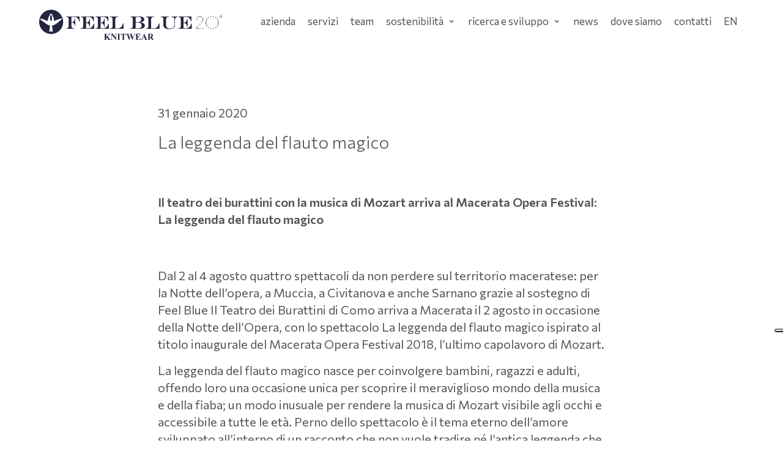

--- FILE ---
content_type: text/html; charset=UTF-8
request_url: https://feelblue.it/it/la-leggenda-del-flauto-magico/
body_size: 29010
content:
<!DOCTYPE html>
<html lang="it-IT">
<head>
<meta charset="UTF-8">
<meta name="viewport" content="width=device-width, initial-scale=1.0, minimum-scale=1.0, maximum-scale=5.0, user-scalable=yes, viewport-fit=cover">

<meta name='robots' content='index, follow, max-image-preview:large, max-snippet:-1, max-video-preview:-1' />
<link rel="alternate" href="https://feelblue.it/en/the-legend-of-the-magic-flute/" hreflang="en" />
<link rel="alternate" href="https://feelblue.it/it/la-leggenda-del-flauto-magico/" hreflang="it" />
<meta name="referrer" content="strict-origin-when-cross-origin">
	<!-- This site is optimized with the Yoast SEO plugin v26.6 - https://yoast.com/wordpress/plugins/seo/ -->
	<title>La leggenda del flauto magico - Feel Blue</title>
	<link rel="canonical" href="https://feelblue.it/it/la-leggenda-del-flauto-magico/" />
	<meta property="og:locale" content="it_IT" />
	<meta property="og:locale:alternate" content="en_US" />
	<meta property="og:type" content="article" />
	<meta property="og:title" content="La leggenda del flauto magico - Feel Blue" />
	<meta property="og:url" content="https://feelblue.it/it/la-leggenda-del-flauto-magico/" />
	<meta property="og:site_name" content="Feel Blue" />
	<meta property="article:published_time" content="2020-01-31T14:24:35+00:00" />
	<meta property="article:modified_time" content="2024-04-04T09:51:01+00:00" />
	<meta property="og:image" content="https://feelblue.it/wp-content/uploads/2024/02/news-29.jpg" />
	<meta property="og:image:width" content="600" />
	<meta property="og:image:height" content="366" />
	<meta property="og:image:type" content="image/jpeg" />
	<meta name="author" content="dmtrmanciniadmin" />
	<meta name="twitter:card" content="summary_large_image" />
	<meta name="twitter:label1" content="Scritto da" />
	<meta name="twitter:data1" content="dmtrmanciniadmin" />
	<script type="application/ld+json" class="yoast-schema-graph">{"@context":"https://schema.org","@graph":[{"@type":"WebPage","@id":"https://feelblue.it/it/la-leggenda-del-flauto-magico/","url":"https://feelblue.it/it/la-leggenda-del-flauto-magico/","name":"La leggenda del flauto magico - Feel Blue","isPartOf":{"@id":"https://feelblue.it/it/feelblue/#website"},"primaryImageOfPage":{"@id":"https://feelblue.it/it/la-leggenda-del-flauto-magico/#primaryimage"},"image":{"@id":"https://feelblue.it/it/la-leggenda-del-flauto-magico/#primaryimage"},"thumbnailUrl":"https://feelblue.it/wp-content/uploads/2024/02/news-29.jpg","datePublished":"2020-01-31T14:24:35+00:00","dateModified":"2024-04-04T09:51:01+00:00","author":{"@id":"https://feelblue.it/it/feelblue/#/schema/person/6da0263a5b88a0ae354ed0515af116ad"},"breadcrumb":{"@id":"https://feelblue.it/it/la-leggenda-del-flauto-magico/#breadcrumb"},"inLanguage":"it-IT","potentialAction":[{"@type":"ReadAction","target":["https://feelblue.it/it/la-leggenda-del-flauto-magico/"]}]},{"@type":"ImageObject","inLanguage":"it-IT","@id":"https://feelblue.it/it/la-leggenda-del-flauto-magico/#primaryimage","url":"https://feelblue.it/wp-content/uploads/2024/02/news-29.jpg","contentUrl":"https://feelblue.it/wp-content/uploads/2024/02/news-29.jpg","width":600,"height":366},{"@type":"BreadcrumbList","@id":"https://feelblue.it/it/la-leggenda-del-flauto-magico/#breadcrumb","itemListElement":[{"@type":"ListItem","position":1,"name":"Home","item":"https://feelblue.it/it/feelblue/"},{"@type":"ListItem","position":2,"name":"La leggenda del flauto magico"}]},{"@type":"WebSite","@id":"https://feelblue.it/it/feelblue/#website","url":"https://feelblue.it/it/feelblue/","name":"Feel Blue","description":"Voi lo immaginate, noi lo realizziamo","potentialAction":[{"@type":"SearchAction","target":{"@type":"EntryPoint","urlTemplate":"https://feelblue.it/it/feelblue/?s={search_term_string}"},"query-input":{"@type":"PropertyValueSpecification","valueRequired":true,"valueName":"search_term_string"}}],"inLanguage":"it-IT"},{"@type":"Person","@id":"https://feelblue.it/it/feelblue/#/schema/person/6da0263a5b88a0ae354ed0515af116ad","name":"dmtrmanciniadmin","image":{"@type":"ImageObject","inLanguage":"it-IT","@id":"https://feelblue.it/it/feelblue/#/schema/person/image/","url":"https://secure.gravatar.com/avatar/423520b94edb8c5e8495390fe7e4125b6fd0787a4ff9422cb671e2984e97cfed?s=96&d=mm&r=g","contentUrl":"https://secure.gravatar.com/avatar/423520b94edb8c5e8495390fe7e4125b6fd0787a4ff9422cb671e2984e97cfed?s=96&d=mm&r=g","caption":"dmtrmanciniadmin"},"url":"https://feelblue.it/it/author/dmtrmanciniadmin/"}]}</script>
	<!-- / Yoast SEO plugin. -->


<link rel="alternate" title="oEmbed (JSON)" type="application/json+oembed" href="https://feelblue.it/wp-json/oembed/1.0/embed?url=https%3A%2F%2Ffeelblue.it%2Fit%2Fla-leggenda-del-flauto-magico%2F&#038;lang=it" />
<link rel="alternate" title="oEmbed (XML)" type="text/xml+oembed" href="https://feelblue.it/wp-json/oembed/1.0/embed?url=https%3A%2F%2Ffeelblue.it%2Fit%2Fla-leggenda-del-flauto-magico%2F&#038;format=xml&#038;lang=it" />
<style id='wp-img-auto-sizes-contain-inline-css' type='text/css'>
img:is([sizes=auto i],[sizes^="auto," i]){contain-intrinsic-size:3000px 1500px}
/*# sourceURL=wp-img-auto-sizes-contain-inline-css */
</style>
<link rel='stylesheet' id='frontend-style-css' href='https://feelblue.it/wp-content/themes/lay/frontend/assets/css/frontend.style.css?ver=10.1.8' type='text/css' media='all' />
<style id='frontend-style-inline-css' type='text/css'>
/* essential styles that need to be in head */
		html{
			overflow-y: scroll;
			/* needs to be min-height: 100% instead of height: 100%. doing height: 100% can cause a bug when doing scroll in jQuery for html,body  */
			min-height: 100%;
			/* prevent anchor font size from changing when rotating iphone to landscape mode */
			/* also: https://stackoverflow.com/questions/49589861/is-there-a-non-hacky-way-to-prevent-pinch-zoom-on-ios-11-3-safari */
			-webkit-text-size-adjust: none;
			/* prevent overflow while loading */
			overflow-x: hidden!important;
		}
		body{
			background-color: white;
			transition: background-color 300ms ease;
			min-height: 100%;
			margin: 0;
			width: 100%;
		}
		/* lay image opacity css */
		#search-results-region img.setsizes{opacity: 0;}#search-results-region img.lay-gif{opacity: 0;}#search-results-region img.lay-image-original{opacity: 0;}#search-results-region img.carousel-img{opacity: 0;}#search-results-region video.video-lazyload{opacity: 0;}#search-results-region img.setsizes.loaded{opacity: 1;}#search-results-region img.loaded-error{opacity: 1;}#search-results-region img.lay-gif.loaded{opacity: 1;}#search-results-region img.lay-image-original.loaded{opacity: 1;}#search-results-region img.carousel-img.loaded{opacity: 1;}#search-results-region video.loaded{opacity: 1;}.col img.setsizes{opacity: 0;}.col img.lay-gif{opacity: 0;}.col img.lay-image-original{opacity: 0;}.col img.carousel-img{opacity: 0;}.col video.video-lazyload{opacity: 0;}.col img.setsizes.loaded{opacity: 1;}.col img.loaded-error{opacity: 1;}.col img.lay-gif.loaded{opacity: 1;}.col img.lay-image-original.loaded{opacity: 1;}.col img.carousel-img.loaded{opacity: 1;}.col video.loaded{opacity: 1;}.project-arrow img.setsizes{opacity: 0;}.project-arrow img.lay-gif{opacity: 0;}.project-arrow img.lay-image-original{opacity: 0;}.project-arrow img.carousel-img{opacity: 0;}.project-arrow video.video-lazyload{opacity: 0;}.project-arrow img.setsizes.loaded{opacity: 1;}.project-arrow img.loaded-error{opacity: 1;}.project-arrow img.lay-gif.loaded{opacity: 1;}.project-arrow img.lay-image-original.loaded{opacity: 1;}.project-arrow img.carousel-img.loaded{opacity: 1;}.project-arrow video.loaded{opacity: 1;}.background-image img.setsizes{opacity: 0;}.background-image img.lay-gif{opacity: 0;}.background-image img.lay-image-original{opacity: 0;}.background-image img.carousel-img{opacity: 0;}.background-image video.video-lazyload{opacity: 0;}.background-image img.setsizes.loaded{opacity: 1;}.background-image img.loaded-error{opacity: 1;}.background-image img.lay-gif.loaded{opacity: 1;}.background-image img.lay-image-original.loaded{opacity: 1;}.background-image img.carousel-img.loaded{opacity: 1;}.background-image video.loaded{opacity: 1;}.background-video img.setsizes{opacity: 0;}.background-video img.lay-gif{opacity: 0;}.background-video img.lay-image-original{opacity: 0;}.background-video img.carousel-img{opacity: 0;}.background-video video.video-lazyload{opacity: 0;}.background-video img.setsizes.loaded{opacity: 1;}.background-video img.loaded-error{opacity: 1;}.background-video img.lay-gif.loaded{opacity: 1;}.background-video img.lay-image-original.loaded{opacity: 1;}.background-video img.carousel-img.loaded{opacity: 1;}.background-video video.loaded{opacity: 1;}
		/* phone menu breakpoint above */
		@media (min-width: 601px){
			
nav.mobile-nav {
  display: none;
}

.lay-mobile-icons-wrap {
  display: none;
  white-space: nowrap;
}

.mobile-title {
  display: none;
}

nav.laynav li {
  display: inline-block;
}

nav.laynav {
  white-space: nowrap;
}

.navbar {
  position: fixed;
  z-index: 10;
  width: 100%;
  transform: translateZ(0);
}

.sitetitle.txt .sitetitle-txt-inner span,
nav.laynav span {
  text-decoration-style: underline;
}

.sitetitle.txt .sitetitle-txt-inner {
  margin-top: 0;
  margin-bottom: 0;
}

nav.laynav {
  z-index: 20;
  line-height: 1;
}
nav.laynav .span-wrap {
  display: inline-block;
}
nav.laynav ul {
  list-style-type: none;
  margin: 0;
  padding: 0;
  font-size: 0;
  display: flex;
}
nav.laynav a {
  text-decoration: none;
}
nav.laynav li {
  vertical-align: top;
}
nav.laynav li:last-child {
  margin-right: 0 !important;
  margin-bottom: 0 !important;
}

.nav-pill {
  position: absolute;
  z-index: -1;
  box-sizing: content-box;
  opacity: 0;
}

.nav-pill.nav-opacity-pill-transition {
  transition: opacity 0.7s ease-in-out;
}

.nav-pill.nav-pill-transition {
  transition: transform 0.7s cubic-bezier(0.93, 0, 0.4, 1.17), width 0.7s cubic-bezier(0.93, 0, 0.4, 1.17), opacity 0.7s ease-in-out;
}

		}
		/* phone menu breakpoint under */
		@media (max-width: 600px){
			
body.mobile-menu-style_1.mobile-menu-has-animation.mobile-menu-animation-possible.animate-mobile-menu nav.mobile-nav {
  transition: transform 300ms cubic-bezier(0.52, 0.16, 0.24, 1);
}

.mobile-title.text {
  line-height: 1 !important;
}

body.mobile-menu-style_1 nav.mobile-nav::-webkit-scrollbar {
  display: none;
}
body.mobile-menu-style_1 nav.mobile-nav {
  scrollbar-width: none;
}
body.mobile-menu-style_1 nav.mobile-nav {
  transform: translateY(-99999px);
  overflow-y: scroll;
  -webkit-overflow-scrolling: touch;
  white-space: normal;
  width: 100%;
  top: 0;
  left: 0;
  bottom: auto;
}
body.mobile-menu-style_1 nav.mobile-nav .current-menu-item {
  opacity: 1;
}
body.mobile-menu-style_1 nav.mobile-nav li {
  display: block;
  margin-right: 0;
  margin-bottom: 0;
  padding: 0;
}
body.mobile-menu-style_1 nav.mobile-nav li a {
  display: block;
  opacity: 1;
  border-bottom-style: solid;
  border-bottom-width: 1px;
  transition: background-color 200ms ease;
  margin: 0;
}
body.mobile-menu-style_1 nav.mobile-nav li a:hover {
  opacity: 1;
}
body.mobile-menu-style_1 nav.mobile-nav li a .span-wrap {
  border-bottom: none;
}
body.mobile-menu-style_1 nav.mobile-nav li a:hover .span-wrap {
  border-bottom: none;
}

body.mobile-menu-style_2.mobile-menu-has-animation.mobile-menu-animation-possible nav.mobile-nav {
  transition: transform 500ms cubic-bezier(0.52, 0.16, 0.24, 1);
}

body.mobile-menu-style_2 .laynav .burger-wrap {
  position: absolute;
  right: 0;
  top: 0;
}
body.mobile-menu-style_2 nav.mobile-nav.active {
  transform: translateX(0);
}
body.mobile-menu-style_2 nav.mobile-nav::-webkit-scrollbar {
  display: none;
}
body.mobile-menu-style_2 nav.mobile-nav {
  scrollbar-width: none;
}
body.mobile-menu-style_2 nav.mobile-nav {
  box-sizing: border-box;
  z-index: 35;
  top: 0;
  height: 100vh;
  overflow-y: scroll;
  -webkit-overflow-scrolling: touch;
  white-space: normal;
  width: 100%;
  transform: translateX(100%);
}
body.mobile-menu-style_2 nav.mobile-nav li a {
  display: block;
  margin: 0;
  box-sizing: border-box;
  width: 100%;
}

body.mobile-menu-style_3.mobile-menu-has-animation.mobile-menu-animation-possible .mobile-nav ul {
  opacity: 0;
  transition: opacity 300ms cubic-bezier(0.52, 0.16, 0.24, 1) 200ms;
}

body.mobile-menu-style_3.mobile-menu-has-animation.mobile-menu-animation-possible.mobile-menu-open .mobile-nav ul {
  opacity: 1;
}

body.mobile-menu-style_3.mobile-menu-has-animation.mobile-menu-animation-possible nav.mobile-nav {
  transition: height 500ms cubic-bezier(0.52, 0.16, 0.24, 1);
}

body.mobile-menu-style_3 nav.mobile-nav.active {
  transform: translateX(0);
}
body.mobile-menu-style_3 nav.mobile-nav::-webkit-scrollbar {
  display: none;
}
body.mobile-menu-style_3 nav.mobile-nav {
  scrollbar-width: none;
}
body.mobile-menu-style_3 nav.mobile-nav {
  width: 100%;
  height: 0;
  box-sizing: border-box;
  z-index: 33;
  overflow-y: scroll;
  -webkit-overflow-scrolling: touch;
  white-space: normal;
  width: 100%;
}
body.mobile-menu-style_3 nav.mobile-nav li a {
  display: block;
  margin: 0;
  box-sizing: border-box;
  width: 100%;
}

body.mobile-menu-style_4.mobile-menu-has-animation.mobile-menu-animation-possible.animate-mobile-menu nav.mobile-nav {
  transition: transform 300ms cubic-bezier(0.52, 0.16, 0.24, 1);
}

body.mobile-menu-style_4 nav.mobile-nav::-webkit-scrollbar {
  display: none;
}
body.mobile-menu-style_4 nav.mobile-nav {
  scrollbar-width: none;
}
body.mobile-menu-style_4 nav.mobile-nav {
  width: 100%;
  height: 0;
  box-sizing: border-box;
  z-index: 29;
  overflow-y: scroll;
  -webkit-overflow-scrolling: touch;
  white-space: normal;
  width: 100%;
}
body.mobile-menu-style_4 nav.mobile-nav li a {
  display: block;
  margin: 0;
  box-sizing: border-box;
  width: 100%;
}

/**
 * Toggle Switch Globals
 *
 * All switches should take on the class `c-hamburger` as well as their
 * variant that will give them unique properties. This class is an overview
 * class that acts as a reset for all versions of the icon.
 */
.mobile-menu-style_1 .burger-wrap,
.mobile-menu-style_3 .burger-wrap,
.mobile-menu-style_4 .burger-wrap {
  z-index: 33;
}

.lay-mobile-icons-wrap {
  z-index: 33;
  top: 0;
  vertical-align: top;
}

.burger-wrap.right {
  padding-left: 10px;
}

.burger-wrap.left {
  padding-right: 10px;
}

.burger-wrap {
  font-size: 0;
  box-sizing: border-box;
  display: inline-block;
  cursor: pointer;
  vertical-align: top;
}

.burger-inner {
  position: relative;
}

.burger-default {
  border-radius: 0;
  overflow: hidden;
  margin: 0;
  padding: 0;
  width: 25px;
  height: 20px;
  font-size: 0;
  -webkit-appearance: none;
  -moz-appearance: none;
  appearance: none;
  box-shadow: none;
  border-radius: none;
  border: none;
  cursor: pointer;
  background-color: transparent;
}

.burger-default:focus {
  outline: none;
}

.burger-default span {
  display: block;
  position: absolute;
  left: 0;
  right: 0;
  background-color: #000;
}

.default .burger-default span {
  height: 2px;
  top: 9px;
}
.default .burger-default span::before,
.default .burger-default span::after {
  height: 2px;
}
.default .burger-default span::before {
  top: -9px;
}
.default .burger-default span::after {
  bottom: -9px;
}

.default_thin .burger-default span {
  height: 1px;
  top: 9px;
}
.default_thin .burger-default span::before,
.default_thin .burger-default span::after {
  height: 1px;
}
.default_thin .burger-default span::before {
  top: -6px;
}
.default_thin .burger-default span::after {
  bottom: -6px;
}

.burger-default span::before,
.burger-default span::after {
  position: absolute;
  display: block;
  left: 0;
  width: 100%;
  background-color: #000;
  content: "";
}

/**
 * Style 2
 *
 * Hamburger to "x" (htx). Takes on a hamburger shape, bars slide
 * down to center and transform into an "x".
 */
.burger-has-animation .burger-default {
  transition: background 0.2s;
}
.burger-has-animation .burger-default span {
  transition: background-color 0.2s 0s;
}
.burger-has-animation .burger-default span::before,
.burger-has-animation .burger-default span::after {
  transition-timing-function: cubic-bezier(0.04, 0.04, 0.12, 0.96);
  transition-duration: 0.2s, 0.2s;
  transition-delay: 0.2s, 0s;
}
.burger-has-animation .burger-default span::before {
  transition-property: top, transform;
  -webkit-transition-property: top, -webkit-transform;
}
.burger-has-animation .burger-default span::after {
  transition-property: bottom, transform;
  -webkit-transition-property: bottom, -webkit-transform;
}
.burger-has-animation .burger-default.active span::before,
.burger-has-animation .burger-default.active span::after {
  transition-delay: 0s, 0.2s;
}

/* active state, i.e. menu open */
.burger-default.active span {
  background-color: transparent !important;
}

.burger-default.active span::before {
  transform: rotate(45deg);
  top: 0;
}

.burger-default.active span::after {
  transform: rotate(-45deg);
  bottom: 0;
}

.mobile-menu-icon {
  z-index: 31;
}

.mobile-menu-icon {
  cursor: pointer;
}

.burger-custom-wrap-close {
  display: none;
}

body.mobile-menu-style_2 .mobile-nav .burger-custom-wrap-close {
  display: inline-block;
}
body.mobile-menu-style_2 .burger-custom-wrap-open {
  display: inline-block;
}

body.mobile-menu-open.mobile-menu-style_3 .burger-custom-wrap-close,
body.mobile-menu-open.mobile-menu-style_4 .burger-custom-wrap-close,
body.mobile-menu-open.mobile-menu-style_1 .burger-custom-wrap-close {
  display: inline-block;
}
body.mobile-menu-open.mobile-menu-style_3 .burger-custom-wrap-open,
body.mobile-menu-open.mobile-menu-style_4 .burger-custom-wrap-open,
body.mobile-menu-open.mobile-menu-style_1 .burger-custom-wrap-open {
  display: none;
}

/**
 * Toggle Switch Globals
 *
 * All switches should take on the class `c-hamburger` as well as their
 * variant that will give them unique properties. This class is an overview
 * class that acts as a reset for all versions of the icon.
 */
body.mobile_menu_bar_not_hidden .lay-mobile-icons-wrap.contains-cart-icon .burger-wrap-new {
  padding-top: 6px;
}

.burger-wrap-new.burger-wrap {
  padding-left: 5px;
  padding-right: 5px;
}

.lay-mobile-icons-wrap.contains-cart-icon.custom-burger .lay-cart-icon-wrap {
  padding-top: 0;
}

.burger-new {
  border-radius: 0;
  overflow: hidden;
  margin: 0;
  padding: 0;
  width: 30px;
  height: 30px;
  font-size: 0;
  -webkit-appearance: none;
  -moz-appearance: none;
  appearance: none;
  box-shadow: none;
  border-radius: none;
  border: none;
  cursor: pointer;
  background-color: transparent;
}

.burger-new:focus {
  outline: none;
}

.burger-new .bread-top,
.burger-new .bread-bottom {
  transform: none;
  z-index: 4;
  position: absolute;
  z-index: 3;
  top: 0;
  left: 0;
  width: 30px;
  height: 30px;
}

.burger-has-animation .bread-top,
.burger-has-animation .bread-bottom {
  transition: transform 0.1806s cubic-bezier(0.04, 0.04, 0.12, 0.96);
}
.burger-has-animation .bread-crust-bottom,
.burger-has-animation .bread-crust-top {
  transition: transform 0.1596s cubic-bezier(0.52, 0.16, 0.52, 0.84) 0.1008s;
}
.burger-has-animation .burger-new.active .bread-top,
.burger-has-animation .burger-new.active .bread-bottom {
  transition: transform 0.3192s cubic-bezier(0.04, 0.04, 0.12, 0.96) 0.1008s;
}
.burger-has-animation .burger-new.active .bread-crust-bottom,
.burger-has-animation .burger-new.active .bread-crust-top {
  transition: transform 0.1806s cubic-bezier(0.04, 0.04, 0.12, 0.96);
}

.burger-new .bread-crust-top,
.burger-new .bread-crust-bottom {
  display: block;
  width: 17px;
  height: 1px;
  background: #000;
  position: absolute;
  left: 7px;
  z-index: 1;
}

.bread-crust-top {
  top: 14px;
  transform: translateY(-3px);
}

.bread-crust-bottom {
  bottom: 14px;
  transform: translateY(3px);
}

.burger-new.active .bread-top {
  transform: rotate(45deg);
}
.burger-new.active .bread-crust-bottom {
  transform: none;
}
.burger-new.active .bread-bottom {
  transform: rotate(-45deg);
}
.burger-new.active .bread-crust-top {
  transform: none;
}

body.mobile-menu-pill_menu_style .burger-wrap,
body.mobile-menu-pill_menu_style .mobile-menu-close-custom {
  display: none;
}
body.mobile-menu-pill_menu_style nav.mobile-nav {
  z-index: 35;
  line-height: 1;
  white-space: nowrap;
}

.mobile-menu-style-pill_menu_style ul {
  display: flex;
}

.mobile-menu-pill {
  position: absolute;
  z-index: -1;
  box-sizing: content-box;
  opacity: 0;
}

.mobile-menu-pill.mobile-menu-opacity-pill-transition {
  transition: opacity 0.7s ease-in-out;
}

.mobile-menu-pill.mobile-menu-pill-transition {
  transition: transform 0.7s cubic-bezier(0.93, 0, 0.4, 1.17), width 0.7s cubic-bezier(0.93, 0, 0.4, 1.17), opacity 0.7s ease-in-out;
}

.lay-fixed-header-hide-on-phone {
  display: none;
}

.tagline {
  display: none;
}

.title a,
.title {
  opacity: 1;
}

.sitetitle {
  display: none;
}

.navbar {
  display: block;
  top: 0;
  left: 0;
  bottom: auto;
  right: auto;
  width: 100%;
  z-index: 30;
  border-bottom-style: solid;
  border-bottom-width: 1px;
}

.mobile-title.image {
  font-size: 0;
}

.mobile-title.text {
  line-height: 1;
  display: inline-flex;
}
.mobile-title.text > span {
  align-self: center;
}

.mobile-title {
  z-index: 31;
  display: inline-block;
  box-sizing: border-box;
}
.mobile-title img {
  box-sizing: border-box;
  height: 100%;
}

nav.primary,
nav.second_menu,
nav.third_menu,
nav.fourth_menu {
  display: none;
}

body.mobile-menu-style_desktop_menu .burger-wrap,
body.mobile-menu-style_desktop_menu .mobile-menu-close-custom {
  display: none;
}
body.mobile-menu-style_desktop_menu nav.mobile-nav {
  z-index: 35;
  line-height: 1;
  white-space: nowrap;
}
body.mobile-menu-style_desktop_menu nav.mobile-nav li {
  vertical-align: top;
}
body.mobile-menu-style_desktop_menu nav.mobile-nav li:last-child {
  margin-right: 0 !important;
  margin-bottom: 0 !important;
}
body.mobile-menu-style_desktop_menu nav.mobile-nav ul {
  list-style-type: none;
  margin: 0;
  padding: 0;
  font-size: 0;
}
body.mobile-menu-style_desktop_menu nav.mobile-nav a {
  text-decoration: none;
}
body.mobile-menu-style_desktop_menu nav.mobile-nav span {
  border-bottom-style: solid;
  border-bottom-width: 0;
}

.mobile_sitetitle_fade_out_when_scrolling_down {
  transition: all ease-in-out 300ms;
}

.mobile_sitetitle_move_away_when_scrolling_down {
  transition: all ease-in-out 300ms;
}

.mobile_menu_fade_out_when_scrolling_down {
  transition: all ease-in-out 300ms;
}

.mobile_menu_move_away_when_scrolling_down {
  transition: all ease-in-out 300ms;
}

.mobile_menubar_move_away_when_scrolling_down {
  transition: all ease-in-out 300ms;
}

.mobile_menubar_fade_out_when_scrolling_down {
  transition: all ease-in-out 300ms;
}

.mobile_menuicons_fade_out_when_scrolling_down {
  transition: all ease-in-out 300ms;
}

.mobile_menuicons_move_away_when_scrolling_down {
  transition: all ease-in-out 300ms;
}

body.lay-hide-phone-menu .mobile_sitetitle_fade_out_when_scrolling_down {
  opacity: 0;
  pointer-events: none;
}
body.lay-hide-phone-menu .mobile_menu_fade_out_when_scrolling_down {
  opacity: 0;
  pointer-events: none;
}
body.lay-hide-phone-menu .mobile_menubar_move_away_when_scrolling_down {
  transform: translateY(-100%);
}
body.lay-hide-phone-menu .mobile_menubar_fade_out_when_scrolling_down {
  opacity: 0 !important;
  pointer-events: none;
}
body.lay-hide-phone-menu .mobile_menuicons_fade_out_when_scrolling_down {
  opacity: 0 !important;
  pointer-events: none;
}
body.lay-hide-phone-menu .mobile_menuicons_move_away_when_scrolling_down {
  transform: translateY(-100%);
}

nav.laynav {
  z-index: 20;
  line-height: 1;
}
nav.laynav .span-wrap {
  display: inline-block;
}
nav.laynav ul {
  list-style-type: none;
  margin: 0;
  padding: 0;
  font-size: 0;
}
nav.laynav a {
  text-decoration: none;
}
nav.laynav li {
  vertical-align: top;
}
nav.laynav li:last-child {
  margin-right: 0 !important;
  margin-bottom: 0 !important;
}

		}
		/* lay media query styles */
		@media (min-width: 601px){
			
.column-wrap._100vh,
.column-wrap.rowcustomheight {
  display: flex;
}

#custom-phone-grid {
  display: none;
}

#footer-custom-phone-grid {
  display: none;
}

.cover-region-phone {
  display: none;
}

.row._100vh,
.row._100vh.empty {
  min-height: 100vh;
  min-height: 100svh;
}
.row._100vh .row-inner,
.row._100vh .column-wrap,
.row._100vh.empty .row-inner,
.row._100vh.empty .column-wrap {
  min-height: 100vh;
  min-height: 100svh;
}

.col.align-top {
  align-self: start;
}

.col.align-onethird {
  align-self: start;
}

.col.align-middle {
  align-self: center;
}

.col.align-twothirds {
  align-self: end;
}

.col.align-bottom {
  align-self: end;
}

.cover-region {
  position: sticky;
  z-index: 1;
  top: 0;
  left: 0;
  width: 100%;
  height: 100vh;
  height: 100svh;
}

.lay-sitewide-background-video-mobile {
  display: none;
}

.lay-background-video {
  position: fixed;
  top: 0;
  left: 0;
  width: 100vw;
  max-height: 100vh;
  height: 100%;
  -o-object-fit: cover;
  object-fit: cover;
  -o-object-position: center;
  object-position: center;
  pointer-events: none;
  z-index: -1;
}

.lay-background-image {
  position: fixed;
  top: 0;
  left: 0;
  width: 100vw;
  max-height: 100vh;
  height: 100%;
  -o-object-fit: cover;
  object-fit: cover;
  -o-object-position: center;
  object-position: center;
  pointer-events: none;
  z-index: -1;
}

.lay-background-video-mobile {
  display: none;
}

.lay-background-image-mobile {
  display: none;
}

.cover-down-arrow-desktop {
  display: block;
}

.cover-down-arrow-phone {
  display: none;
}

.col.type-vl.absolute-position {
  position: absolute !important;
  margin-left: 0 !important;
  z-index: 1;
}

/* 

100VH rows 

*/
.column-wrap._100vh > .col.absolute-position:not(.lay-sticky) {
  position: absolute !important;
  margin-left: 0 !important;
}

.column-wrap._100vh > .col.absolute-position.align-top:not(.lay-sticky) {
  top: 0;
}

.column-wrap._100vh > .col.absolute-position.align-bottom:not(.lay-sticky) {
  bottom: 0;
}

._100vh:not(.stack-element) > .type-html {
  position: absolute !important;
  margin-left: 0 !important;
  z-index: 1;
}

._100vh:not(.stack-element) > .type-html.align-top {
  top: 0;
}

._100vh:not(.stack-element) > .type-html.align-middle {
  top: 50%;
  transform: translateY(-50%);
}

._100vh:not(.stack-element) > .type-html.align-bottom {
  bottom: 0;
}

/* 

CUSTOM ROW HEIGHT 

*/
.column-wrap.rowcustomheight > .col.absolute-position:not(.lay-sticky) {
  position: absolute !important;
  margin-left: 0 !important;
  z-index: 1;
}

.rowcustomheight:not(.stack-element) > .type-html {
  position: absolute !important;
  margin-left: 0 !important;
  z-index: 1;
}

.rowcustomheight:not(.stack-element) > .type-html.align-top {
  top: 0;
}

.rowcustomheight:not(.stack-element) > .type-html.align-middle {
  top: 50%;
  transform: translateY(-50%);
}

.rowcustomheight:not(.stack-element) > .type-html.align-bottom {
  bottom: 0;
}

.lay-slide-from-top {
  top: 0;
  left: 0;
  right: 0;
  transform: translateY(-100.1%);
}

body.do-page-overlay-transition .lay-slide-from-top {
  transition: transform 500ms cubic-bezier(0.075, 0.82, 0.165, 1);
}

.lay-slide-from-left {
  top: 0;
  left: 0;
  bottom: 0;
  transform: translateX(-100.1%);
}

body.do-page-overlay-transition .lay-slide-from-left {
  transition: transform 500ms cubic-bezier(0.075, 0.82, 0.165, 1);
}

.lay-slide-from-right {
  top: 0;
  right: 0;
  transform: translateX(100.1%);
}

body.do-page-overlay-transition .lay-slide-from-right {
  transition: transform 500ms cubic-bezier(0.075, 0.82, 0.165, 1);
}

.lay-slide-from-bottom {
  left: 0;
  right: 0;
  bottom: 0;
  transform: translateY(100.1%);
}

body.do-page-overlay-transition .lay-slide-from-bottom {
  transition: transform 500ms cubic-bezier(0.075, 0.82, 0.165, 1);
}

.lay-fade {
  opacity: 0;
  top: 0;
  left: 0;
  right: 0;
  transform: translateY(-100.1%);
}

.lay-none {
  transform: translate(0, 0);
  top: 0;
  left: 0;
  pointer-events: none;
  opacity: 0;
}
.lay-none .row .col {
  pointer-events: none;
}

.lay-none-right {
  transform: translate(0, 0);
  top: 0;
  right: 0;
  pointer-events: none;
  opacity: 0;
}
.lay-none-right .row .col {
  pointer-events: none;
}

.lay-none-left {
  transform: translate(0, 0);
  top: 0;
  left: 0;
  pointer-events: none;
  opacity: 0;
}
.lay-none-left .row .col {
  pointer-events: none;
}

.lay-none-bottom {
  transform: translate(0, 0);
  bottom: 0;
  left: 0;
  right: 0;
  pointer-events: none;
  opacity: 0;
}
.lay-none-bottom .row .col {
  pointer-events: none;
}

.lay-none-top {
  transform: translate(0, 0);
  top: 0;
  left: 0;
  right: 0;
  pointer-events: none;
  opacity: 0;
}
.lay-none-top .row .col {
  pointer-events: none;
}

.lay-show-overlay.lay-slide-from-top {
  transform: translateY(0);
}

.lay-show-overlay.lay-slide-from-left {
  transform: translateX(0);
}

.lay-show-overlay.lay-slide-from-right {
  transform: translateX(0);
}

.lay-show-overlay.lay-slide-from-bottom {
  transform: translateY(0);
}

.lay-show-overlay.lay-fade {
  transform: translateY(0);
  animation: 350ms forwards overlayfadein;
  opacity: 1;
}

.lay-show-overlay.lay-fadeout {
  animation: 350ms forwards overlayfadeout;
}

.lay-show-overlay.lay-none,
.lay-show-overlay.lay-none-right,
.lay-show-overlay.lay-none-left,
.lay-show-overlay.lay-none-top,
.lay-show-overlay.lay-none-bottom {
  pointer-events: auto;
  opacity: 1;
}
.lay-show-overlay.lay-none .row .col,
.lay-show-overlay.lay-none-right .row .col,
.lay-show-overlay.lay-none-left .row .col,
.lay-show-overlay.lay-none-top .row .col,
.lay-show-overlay.lay-none-bottom .row .col {
  pointer-events: auto;
}

@keyframes overlayfadein {
  0% {
    opacity: 0;
  }
  100% {
    opacity: 1;
  }
}
@keyframes overlayfadeout {
  0% {
    opacity: 1;
  }
  100% {
    opacity: 0;
  }
}
.lay-overlay.lay-desktop-overlay-has-custom-bg > .lay-content {
  background-color: transparent;
}

#lay-project-overlay .project-overlay-grid-has-custom-bg.grid {
  background-color: transparent !important;
  backdrop-filter: none !important;
  -webkit-backdrop-filter: none !important;
}
#lay-project-overlay .project-overlay-grid-has-custom-bg.grid .grid-inner {
  background-color: transparent !important;
}

			
		}
		@media (max-width: 600px){
			
.hascustomphonegrid > #grid {
  display: none;
}
.hascustomphonegrid .column-wrap._100vh,
.hascustomphonegrid .column-wrap.rowcustomheight {
  display: flex;
}

.hascustomphonegrid .cover-region-desktop {
  display: none;
}
.hascustomphonegrid .cover-content-desktop {
  display: none;
}

.nocustomphonegrid .type-vl {
  display: none;
}

.footer-hascustomphonegrid #footer {
  display: none;
}

body {
  box-sizing: border-box;
}

.fp-section.row._100vh,
.fp-section.row._100vh.empty {
  min-height: 0;
}
.fp-section.row._100vh .row-inner,
.fp-section.row._100vh.empty .row-inner {
  min-height: 0 !important;
}

.lay-content.nocustomphonegrid #grid .col.lay-sticky,
.lay-content.footer-nocustomphonegrid #footer .col.lay-sticky,
.lay-content .cover-region-desktop .col.lay-sticky {
  position: relative !important;
  top: auto !important;
}

.lay-content.nocustomphonegrid #grid .col:not(.below, .in-view),
.lay-content.footer-nocustomphonegrid #footer .col:not(.below, .in-view),
.lay-content .cover-region-desktop .col:not(.below, .in-view) {
  transform: none !important;
}

.lay-content.nocustomphonegrid #grid .col,
.lay-content.footer-nocustomphonegrid #footer .col,
.lay-content .cover-region-desktop .col {
  width: 100%;
}

html.flexbox .lay-content .row._100vh.row-col-amt-2.absolute-positioning-vertically-in-apl .col.align-top,
html.flexbox .lay-content .row.rowcustomheight.row-col-amt-2.absolute-positioning-vertically-in-apl .col.align-top,
html.flexbox .lay-content .row._100vh.row-col-amt-3.absolute-positioning-vertically-in-apl .col.align-top,
html.flexbox .lay-content .row.rowcustomheight.row-col-amt-3.absolute-positioning-vertically-in-apl .col.align-top {
  top: 0;
  position: absolute;
  margin-bottom: 0;
}
html.flexbox .lay-content .row._100vh.row-col-amt-2.absolute-positioning-vertically-in-apl .col.align-middle,
html.flexbox .lay-content .row.rowcustomheight.row-col-amt-2.absolute-positioning-vertically-in-apl .col.align-middle,
html.flexbox .lay-content .row._100vh.row-col-amt-3.absolute-positioning-vertically-in-apl .col.align-middle,
html.flexbox .lay-content .row.rowcustomheight.row-col-amt-3.absolute-positioning-vertically-in-apl .col.align-middle {
  top: 50%;
  transform: translate(0, -50%) !important;
  position: absolute;
  margin-bottom: 0;
}
html.flexbox .lay-content .row._100vh.row-col-amt-2.absolute-positioning-vertically-in-apl .col.align-bottom,
html.flexbox .lay-content .row.rowcustomheight.row-col-amt-2.absolute-positioning-vertically-in-apl .col.align-bottom,
html.flexbox .lay-content .row._100vh.row-col-amt-3.absolute-positioning-vertically-in-apl .col.align-bottom,
html.flexbox .lay-content .row.rowcustomheight.row-col-amt-3.absolute-positioning-vertically-in-apl .col.align-bottom {
  bottom: 0;
  position: absolute;
  margin-bottom: 0;
}

#lay-project-overlay .project-overlay-grid-has-custom-bg.grid {
  background-color: transparent !important;
  backdrop-filter: none !important;
  -webkit-backdrop-filter: none !important;
}
#lay-project-overlay .project-overlay-grid-has-custom-bg.grid .grid-inner {
  background-color: transparent !important;
}

html.flexbox .lay-content .row._100vh.one-col-row .column-wrap,
html.flexbox .lay-content .row.rowcustomheight.one-col-row .column-wrap {
  display: flex;
}
html.flexbox .lay-content .row._100vh.one-col-row .col.align-top,
html.flexbox .lay-content .row.rowcustomheight.one-col-row .col.align-top {
  align-self: start;
  margin-bottom: 0;
}
html.flexbox .lay-content .row._100vh.one-col-row .col.align-middle,
html.flexbox .lay-content .row.rowcustomheight.one-col-row .col.align-middle {
  align-self: center;
  margin-bottom: 0;
}
html.flexbox .lay-content .row._100vh.one-col-row .col.align-bottom,
html.flexbox .lay-content .row.rowcustomheight.one-col-row .col.align-bottom {
  align-self: end;
  margin-bottom: 0;
}

.lay-content .row {
  box-sizing: border-box;
  display: block;
}

.lay-content .row:last-child > .row-inner > .column-wrap > .col:last-child {
  margin-bottom: 0 !important;
}

html.flexbox #custom-phone-grid .column-wrap._100vh,
html.flexbox #custom-phone-grid .column-wrap.rowcustomheight,
html.flexbox .cover-region-phone .column-wrap._100vh,
html.flexbox .cover-region-phone .column-wrap.rowcustomheight,
html.flexbox #footer-custom-phone-grid .column-wrap._100vh,
html.flexbox #footer-custom-phone-grid .column-wrap.rowcustomheight {
  display: flex;
}
html.flexbox #custom-phone-grid .col.align-top,
html.flexbox .cover-region-phone .col.align-top,
html.flexbox #footer-custom-phone-grid .col.align-top {
  align-self: start;
}
html.flexbox #custom-phone-grid .col.align-middle,
html.flexbox .cover-region-phone .col.align-middle,
html.flexbox #footer-custom-phone-grid .col.align-middle {
  align-self: center;
}
html.flexbox #custom-phone-grid .col.align-bottom,
html.flexbox .cover-region-phone .col.align-bottom,
html.flexbox #footer-custom-phone-grid .col.align-bottom {
  align-self: end;
}

.row-inner {
  box-sizing: border-box;
}

.html5video .html5video-customplayicon {
  max-width: 100px;
}

.cover-enabled-on-phone .cover-region {
  position: sticky;
  z-index: 1;
  top: 0;
  left: 0;
  width: 100%;
  min-height: 100vh;
}

.lay-sitewide-background-video {
  display: none;
}

.lay-background-video {
  position: fixed;
  top: 0;
  left: 0;
  width: 100vw;
  max-height: 100vh;
  height: 100%;
  -o-object-fit: cover;
  object-fit: cover;
  -o-object-position: center;
  object-position: center;
  pointer-events: none;
  z-index: -1;
}

.lay-background-image {
  position: fixed;
  top: 0;
  left: 0;
  width: 100vw;
  max-height: 100vh;
  height: 100%;
  -o-object-fit: cover;
  object-fit: cover;
  -o-object-position: center;
  object-position: center;
  pointer-events: none;
  z-index: -1;
}

.lay-background-video-desktop {
  display: none;
}

.lay-background-video-mobile {
  display: block;
}

.lay-background-image-desktop {
  display: none;
}

.lay-background-image-mobile {
  display: block;
}

.cover-down-arrow-desktop {
  display: none;
}

.cover-down-arrow-phone {
  display: block;
}

.lay-content.nocustomphonegrid #grid .row.only-marquee-row {
  padding-left: 0;
  padding-right: 0;
}

.col.absolute-position.type-vl {
  position: absolute;
  margin-left: 0 !important;
  z-index: 1;
}

#custom-phone-grid .column-wrap._100vh > .col.absolute-position:not(.lay-sticky),
#footer-custom-phone-grid .column-wrap._100vh > .col.absolute-position:not(.lay-sticky),
.cover-region-phone .column-wrap._100vh > .col.absolute-position:not(.lay-sticky) {
  position: absolute !important;
  margin-left: 0 !important;
  z-index: 1;
}
#custom-phone-grid .column-wrap._100vh > .col.absolute-position.align-top:not(.lay-sticky),
#footer-custom-phone-grid .column-wrap._100vh > .col.absolute-position.align-top:not(.lay-sticky),
.cover-region-phone .column-wrap._100vh > .col.absolute-position.align-top:not(.lay-sticky) {
  top: 0;
}
#custom-phone-grid .column-wrap._100vh > .col.absolute-position.align-bottom:not(.lay-sticky),
#footer-custom-phone-grid .column-wrap._100vh > .col.absolute-position.align-bottom:not(.lay-sticky),
.cover-region-phone .column-wrap._100vh > .col.absolute-position.align-bottom:not(.lay-sticky) {
  bottom: 0;
}

#custom-phone-grid .column-wrap.rowcustomheight > .col.absolute-position:not(.lay-sticky),
#footer-custom-phone-grid .column-wrap.rowcustomheight > .col.absolute-position:not(.lay-sticky),
.cover-region-phone .column-wrap.rowcustomheight > .col.absolute-position:not(.lay-sticky) {
  position: absolute !important;
  margin-left: 0 !important;
  z-index: 1;
}
#custom-phone-grid .column-wrap.rowcustomheight > .col.absolute-position.align-top:not(.lay-sticky),
#footer-custom-phone-grid .column-wrap.rowcustomheight > .col.absolute-position.align-top:not(.lay-sticky),
.cover-region-phone .column-wrap.rowcustomheight > .col.absolute-position.align-top:not(.lay-sticky) {
  top: 0;
}
#custom-phone-grid .column-wrap.rowcustomheight > .col.absolute-position.align-bottom:not(.lay-sticky),
#footer-custom-phone-grid .column-wrap.rowcustomheight > .col.absolute-position.align-bottom:not(.lay-sticky),
.cover-region-phone .column-wrap.rowcustomheight > .col.absolute-position.align-bottom:not(.lay-sticky) {
  bottom: 0;
}

.cover-disabled-on-phone .cover-region-desktop._100vh._100vh-not-set-by-user {
  min-height: 0 !important;
}
.cover-disabled-on-phone .cover-region-desktop._100vh._100vh-not-set-by-user .cover-inner._100vh {
  min-height: 0 !important;
}
.cover-disabled-on-phone .cover-region-desktop._100vh._100vh-not-set-by-user .row._100vh {
  min-height: 0 !important;
}
.cover-disabled-on-phone .cover-region-desktop._100vh._100vh-not-set-by-user .row-inner._100vh {
  min-height: 0 !important;
}
.cover-disabled-on-phone .cover-region-desktop._100vh._100vh-not-set-by-user .column-wrap._100vh {
  min-height: 0 !important;
}

.lay-thumbnailgrid-tagfilter.mobile-one-line,
.lay-productsgrid-tagfilter.mobile-one-line {
  white-space: nowrap;
  overflow-x: scroll;
  box-sizing: border-box;
  -webkit-overflow-scrolling: touch;
}

.lay-thumbnailgrid-tagfilter::-webkit-scrollbar,
.lay-productsgrid-tagfilter::-webkit-scrollbar {
  display: none;
}

.lay-thumbnailgrid-tagfilter,
.lay-productsgrid-tagfilter {
  scrollbar-width: none;
}

.lay-thumbnailgrid-filter.mobile-one-line,
.lay-productsgrid-filter.mobile-one-line {
  white-space: nowrap;
  overflow-x: scroll;
  box-sizing: border-box;
  -webkit-overflow-scrolling: touch;
}

.lay-thumbnailgrid-filter::-webkit-scrollbar,
.lay-productsgrid-filter::-webkit-scrollbar {
  display: none;
}

.lay-thumbnailgrid-filter,
.lay-productsgrid-filter {
  scrollbar-width: none;
}

.lay-thumbnailgrid-tagfilter.mobile-one-line .tag-bubble:first-child {
  margin-left: 0 !important;
}
.lay-thumbnailgrid-tagfilter.mobile-one-line .tag-bubble:last-child {
  margin-right: 0 !important;
}

.lay-productsgrid-tagfilter.mobile-one-line .ptag-bubble:first-child {
  margin-left: 0 !important;
}
.lay-productsgrid-tagfilter.mobile-one-line .ptag-bubble:last-child {
  margin-right: 0 !important;
}

.lay-phone-slide-from-top {
  top: 0;
  left: 0;
  right: 0;
  transform: translateY(-100.1%);
}

body.do-page-overlay-transition .lay-phone-slide-from-top {
  transition: transform 500ms cubic-bezier(0.075, 0.82, 0.165, 1);
}

.lay-phone-slide-from-left {
  top: 0;
  left: 0;
  bottom: 0;
  transform: translateX(-100.1%);
}

body.do-page-overlay-transition .lay-phone-slide-from-left {
  transition: transform 500ms cubic-bezier(0.075, 0.82, 0.165, 1);
}

.lay-phone-slide-from-right {
  top: 0;
  right: 0;
  transform: translateX(100%);
}

body.do-page-overlay-transition .lay-phone-slide-from-right {
  transition: transform 500ms cubic-bezier(0.075, 0.82, 0.165, 1);
}

.lay-phone-slide-from-bottom {
  left: 0;
  right: 0;
  bottom: 0;
  transform: translateY(100.1%);
}

body.do-page-overlay-transition .lay-phone-slide-from-bottom {
  transition: transform 500ms cubic-bezier(0.075, 0.82, 0.165, 1);
}

.lay-phone-fade {
  opacity: 0;
  top: 0;
  left: 0;
  right: 0;
  transform: translateY(-100.1%);
}

.lay-phone-none {
  transform: translate(0, 0);
  top: 0;
  left: 0;
  pointer-events: none;
  opacity: 0;
}
.lay-phone-none .row .col {
  pointer-events: none;
}

.lay-phone-none-right {
  transform: translate(0, 0);
  top: 0;
  right: 0;
  pointer-events: none;
  opacity: 0;
}
.lay-phone-none-right .row .col {
  pointer-events: none;
}

.lay-phone-none-left {
  transform: translate(0, 0);
  top: 0;
  left: 0;
  pointer-events: none;
  opacity: 0;
}
.lay-phone-none-left .row .col {
  pointer-events: none;
}

.lay-phone-none-bottom {
  transform: translate(0, 0);
  bottom: 0;
  left: 0;
  right: 0;
  pointer-events: none;
  opacity: 0;
}
.lay-phone-none-bottom .row .col {
  pointer-events: none;
}

.lay-phone-none-top {
  transform: translate(0, 0);
  top: 0;
  left: 0;
  right: 0;
  pointer-events: none;
  opacity: 0;
}
.lay-phone-none-top .row .col {
  pointer-events: none;
}

.lay-show-overlay.lay-phone-slide-from-top {
  transform: translateY(0);
}

.lay-show-overlay.lay-phone-slide-from-left {
  transform: translateX(0);
}

.lay-show-overlay.lay-phone-slide-from-right {
  transform: translateX(0);
}

.lay-show-overlay.lay-phone-slide-from-bottom {
  transform: translateY(0);
}

.lay-show-overlay.lay-phone-fade {
  transform: translateY(0);
  animation: 350ms forwards overlayfadein;
  opacity: 1;
}

.lay-show-overlay.lay-fadeout {
  animation: 350ms forwards overlayfadeout;
}

.lay-show-overlay.lay-phone-none,
.lay-show-overlay.lay-phone-none-right,
.lay-show-overlay.lay-phone-none-left,
.lay-show-overlay.lay-phone-none-top,
.lay-show-overlay.lay-phone-none-bottom {
  pointer-events: auto;
  opacity: 1;
}
.lay-show-overlay.lay-phone-none .row .col,
.lay-show-overlay.lay-phone-none-right .row .col,
.lay-show-overlay.lay-phone-none-left .row .col,
.lay-show-overlay.lay-phone-none-top .row .col,
.lay-show-overlay.lay-phone-none-bottom .row .col {
  pointer-events: auto;
}

@keyframes overlayfadein {
  0% {
    opacity: 0;
  }
  100% {
    opacity: 1;
  }
}
@keyframes overlayfadeout {
  0% {
    opacity: 1;
  }
  100% {
    opacity: 0;
  }
}
.lay-overlay.lay-phone-overlay-has-custom-bg > .lay-content {
  background-color: transparent;
}

html.no-flexbox #footer-custom-phone-grid .col.align-bottom {
  vertical-align: bottom;
}

			
		}

					/* default text format "Default" */
					.lay-textformat-parent > *, ._Default, ._Default_no_spaces{
						font-family:Commissioner, sans-serif;color:#555555;letter-spacing:0em;line-height:1.4;font-weight:400;text-transform:none;font-style:normal;text-decoration: none;padding: 0;text-indent:0em;border-bottom: none;text-align:left;
					}.lay-textformat-parent > *, ._Default, ._Default_no_spaces{
						font-family:Commissioner, sans-serif;color:#555555;letter-spacing:0em;line-height:1.4;font-weight:400;text-transform:none;font-style:normal;text-decoration: none;padding: 0;text-indent:0em;border-bottom: none;text-align:left;
					}
					.lay-textformat-parent > *:last-child, ._Default:last-child{
						margin-bottom: 0;
					}
					@media (min-width: 601px){
						.lay-textformat-parent > *, ._Default{
							font-size:20px;margin:0px 0 15px 0;
						}
						._Default_no_spaces{
							font-size:20px;
						}
						.lay-textformat-parent > *:last-child, ._Default:last-child{
							margin-bottom: 0;
						}
					}
					@media (max-width: 600px){
						.lay-textformat-parent > *, ._Default{
							font-size:16px;margin:0px 0 12px 0;
						}
						._Default_no_spaces{
							font-size:16px;
						}
						.lay-textformat-parent > *:last-child, ._Default:last-child{
							margin-bottom: 0;
						}
					}._titolo, ._titolo_no_spaces{font-family:Commissioner, sans-serif;color:#25263f;letter-spacing:0em;line-height:1.3;font-weight:300;text-transform:none;font-style:normal;text-decoration: none;padding: 0;text-indent:0em;border-bottom: none;text-align:left;}@media (min-width: 601px){
						._titolo{font-size:44px;margin:0px 0 20px 0;}
						._titolo:last-child{
							margin-bottom: 0;
						}
						._titolo_no_spaces{font-size:44px;}
					}@media (max-width: 600px){
						._titolo{font-size:28px;margin:0px 0 20px 0;}
						._titolo:last-child{
							margin-bottom: 0;
						}
						._titolo_no_spaces{font-size:28px;}
					}._sommario, ._sommario_no_spaces{font-family:Forum, serif;color:#25263f;letter-spacing:0em;line-height:1.3;font-weight:400;text-transform:none;font-style:normal;text-decoration: none;padding: 0;text-indent:0em;border-bottom: none;text-align:left;}@media (min-width: 601px){
						._sommario{font-size:38px;margin:0px 0 15px 0;}
						._sommario:last-child{
							margin-bottom: 0;
						}
						._sommario_no_spaces{font-size:38px;}
					}@media (max-width: 600px){
						._sommario{font-size:24px;margin:0px 0 15px 0;}
						._sommario:last-child{
							margin-bottom: 0;
						}
						._sommario_no_spaces{font-size:24px;}
					}._footer_sezione, ._footer_sezione_no_spaces{font-family:Commissioner, sans-serif;color:#878787;letter-spacing:0em;line-height:1.2;font-weight:600;text-transform:none;font-style:normal;text-decoration: none;padding: 0;text-indent:0em;border-bottom: none;text-align:left;}@media (min-width: 601px){
						._footer_sezione{font-size:15px;margin:0px 0 10px 0;}
						._footer_sezione:last-child{
							margin-bottom: 0;
						}
						._footer_sezione_no_spaces{font-size:15px;}
					}@media (max-width: 600px){
						._footer_sezione{font-size:15px;margin:0px 0 6px 0;}
						._footer_sezione:last-child{
							margin-bottom: 0;
						}
						._footer_sezione_no_spaces{font-size:15px;}
					}._footer_voce, ._footer_voce_no_spaces{font-family:Commissioner, sans-serif;color:#dddddd;letter-spacing:0em;line-height:1.3;font-weight:400;text-transform:none;font-style:normal;text-decoration: none;padding: 0;text-indent:0em;border-bottom: none;text-align:left;}@media (min-width: 601px){
						._footer_voce{font-size:16px;margin:0px 0 5px 0;}
						._footer_voce:last-child{
							margin-bottom: 0;
						}
						._footer_voce_no_spaces{font-size:16px;}
					}@media (max-width: 600px){
						._footer_voce{font-size:15px;margin:0px 0 6px 0;}
						._footer_voce:last-child{
							margin-bottom: 0;
						}
						._footer_voce_no_spaces{font-size:15px;}
					}._footer_copyright, ._footer_copyright_no_spaces{font-family:Commissioner, sans-serif;color:#dddddd;letter-spacing:0em;line-height:1.3;font-weight:400;text-transform:none;font-style:normal;text-decoration: none;padding: 0;text-indent:0em;border-bottom: none;text-align:left;}@media (min-width: 601px){
						._footer_copyright{font-size:14px;margin:0px 0 0px 0;}
						._footer_copyright:last-child{
							margin-bottom: 0;
						}
						._footer_copyright_no_spaces{font-size:14px;}
					}@media (max-width: 600px){
						._footer_copyright{font-size:13px;margin:0px 0 5px 0;}
						._footer_copyright:last-child{
							margin-bottom: 0;
						}
						._footer_copyright_no_spaces{font-size:13px;}
					}._intertitolo, ._intertitolo_no_spaces{font-family:Commissioner, sans-serif;color:#25263f;letter-spacing:0em;line-height:1.3;font-weight:600;text-transform:none;font-style:normal;text-decoration: none;padding: 0;text-indent:0em;border-bottom: none;text-align:left;}@media (min-width: 601px){
						._intertitolo{font-size:22px;margin:0px 0 15px 0;}
						._intertitolo:last-child{
							margin-bottom: 0;
						}
						._intertitolo_no_spaces{font-size:22px;}
					}@media (max-width: 600px){
						._intertitolo{font-size:17px;margin:0px 0 10px 0;}
						._intertitolo:last-child{
							margin-bottom: 0;
						}
						._intertitolo_no_spaces{font-size:17px;}
					}._menu, ._menu_no_spaces{font-family:Commissioner, sans-serif;color:#555555;letter-spacing:0em;line-height:1.3;font-weight:400;text-transform:none;font-style:normal;text-decoration: none;padding: 0;text-indent:0em;border-bottom: none;text-align:left;}@media (min-width: 601px){
						._menu{font-size:17px;margin:0px 0 15px 0;}
						._menu:last-child{
							margin-bottom: 0;
						}
						._menu_no_spaces{font-size:17px;}
					}@media (max-width: 600px){
						._menu{font-size:17px;margin:0px 0 15px 0;}
						._menu:last-child{
							margin-bottom: 0;
						}
						._menu_no_spaces{font-size:17px;}
					}._quotes, ._quotes_no_spaces{font-family:Forum, serif;color:#3a4396;letter-spacing:0em;line-height:1.3;font-weight:400;text-transform:none;font-style:normal;text-decoration: none;padding: 0;text-indent:0em;border-bottom: none;text-align:center;}@media (min-width: 601px){
						._quotes{font-size:36px;margin:0px 0 15px 0;}
						._quotes:last-child{
							margin-bottom: 0;
						}
						._quotes_no_spaces{font-size:36px;}
					}@media (max-width: 600px){
						._quotes{font-size:24px;margin:0px 0 15px 0;}
						._quotes:last-child{
							margin-bottom: 0;
						}
						._quotes_no_spaces{font-size:24px;}
					}._grande, ._grande_no_spaces{font-family:Commissioner, sans-serif;color:#555555;letter-spacing:0em;line-height:1.4;font-weight:300;text-transform:none;font-style:normal;text-decoration: none;padding: 0;text-indent:0em;border-bottom: none;text-align:left;}@media (min-width: 601px){
						._grande{font-size:28px;margin:0px 0 15px 0;}
						._grande:last-child{
							margin-bottom: 0;
						}
						._grande_no_spaces{font-size:28px;}
					}@media (max-width: 600px){
						._grande{font-size:20px;margin:0px 0 15px 0;}
						._grande:last-child{
							margin-bottom: 0;
						}
						._grande_no_spaces{font-size:20px;}
					}._default_scuro, ._default_scuro_no_spaces{font-family:Commissioner, sans-serif;color:#25263f;letter-spacing:0em;line-height:1.4;font-weight:400;text-transform:none;font-style:normal;text-decoration: none;padding: 0;text-indent:0em;border-bottom: none;text-align:left;}@media (min-width: 601px){
						._default_scuro{font-size:20px;margin:0px 0 15px 0;}
						._default_scuro:last-child{
							margin-bottom: 0;
						}
						._default_scuro_no_spaces{font-size:20px;}
					}@media (max-width: 600px){
						._default_scuro{font-size:16px;margin:0px 0 15px 0;}
						._default_scuro:last-child{
							margin-bottom: 0;
						}
						._default_scuro_no_spaces{font-size:16px;}
					}._intertitolo_bianco, ._intertitolo_bianco_no_spaces{font-family:Commissioner, sans-serif;color:#dddddd;letter-spacing:0em;line-height:1.3;font-weight:600;text-transform:none;font-style:normal;text-decoration: none;padding: 0;text-indent:0em;border-bottom: none;text-align:left;}@media (min-width: 601px){
						._intertitolo_bianco{font-size:22px;margin:0px 0 15px 0;}
						._intertitolo_bianco:last-child{
							margin-bottom: 0;
						}
						._intertitolo_bianco_no_spaces{font-size:22px;}
					}@media (max-width: 600px){
						._intertitolo_bianco{font-size:17px;margin:0px 0 10px 0;}
						._intertitolo_bianco:last-child{
							margin-bottom: 0;
						}
						._intertitolo_bianco_no_spaces{font-size:17px;}
					}._default_home, ._default_home_no_spaces{font-family:Commissioner, sans-serif;color:#dddddd;letter-spacing:0em;line-height:1.4;font-weight:400;text-transform:none;font-style:normal;text-decoration: none;padding: 0;text-indent:0em;border-bottom: none;text-align:left;}@media (min-width: 601px){
						._default_home{font-size:20px;margin:0px 0 15px 0;}
						._default_home:last-child{
							margin-bottom: 0;
						}
						._default_home_no_spaces{font-size:20px;}
					}@media (max-width: 600px){
						._default_home{font-size:16px;margin:0px 0 15px 0;}
						._default_home:last-child{
							margin-bottom: 0;
						}
						._default_home_no_spaces{font-size:16px;}
					}._grande_home, ._grande_home_no_spaces{font-family:Commissioner, sans-serif;color:#dddddd;letter-spacing:0em;line-height:1.4;font-weight:400;text-transform:none;font-style:normal;text-decoration: none;padding: 0;text-indent:0em;border-bottom: none;text-align:left;}@media (min-width: 601px){
						._grande_home{font-size:28px;margin:0px 0 15px 0;}
						._grande_home:last-child{
							margin-bottom: 0;
						}
						._grande_home_no_spaces{font-size:28px;}
					}@media (max-width: 600px){
						._grande_home{font-size:22px;margin:0px 0 15px 0;}
						._grande_home:last-child{
							margin-bottom: 0;
						}
						._grande_home_no_spaces{font-size:22px;}
					}._titolo_home, ._titolo_home_no_spaces{font-family:Commissioner, sans-serif;color:#dddddd;letter-spacing:0em;line-height:1.3;font-weight:300;text-transform:none;font-style:normal;text-decoration: none;padding: 0;text-indent:0em;border-bottom: none;text-align:left;}@media (min-width: 601px){
						._titolo_home{font-size:44px;margin:0px 0 20px 0;}
						._titolo_home:last-child{
							margin-bottom: 0;
						}
						._titolo_home_no_spaces{font-size:44px;}
					}@media (max-width: 600px){
						._titolo_home{font-size:30px;margin:0px 0 20px 0;}
						._titolo_home:last-child{
							margin-bottom: 0;
						}
						._titolo_home_no_spaces{font-size:30px;}
					}._menu_secondo_livello, ._menu_secondo_livello_no_spaces{font-family:Commissioner, sans-serif;color:#555555;letter-spacing:0em;line-height:1.3;font-weight:400;text-transform:none;font-style:normal;text-decoration: none;padding: 0;text-indent:0em;border-bottom: none;text-align:left;}@media (min-width: 601px){
						._menu_secondo_livello{font-size:16px;margin:0px 0 15px 0;}
						._menu_secondo_livello:last-child{
							margin-bottom: 0;
						}
						._menu_secondo_livello_no_spaces{font-size:16px;}
					}@media (max-width: 600px){
						._menu_secondo_livello{font-size:16px;margin:0px 0 15px 0;}
						._menu_secondo_livello:last-child{
							margin-bottom: 0;
						}
						._menu_secondo_livello_no_spaces{font-size:16px;}
					}._filtro_tag, ._filtro_tag_no_spaces{font-family:Commissioner, sans-serif;color:#aaaaaa;letter-spacing:0em;line-height:1.4;font-weight:400;text-transform:none;font-style:normal;text-decoration: none;padding: 0;text-indent:0em;border-bottom: none;text-align:left;}@media (min-width: 601px){
						._filtro_tag{font-size:14px;margin:10px 0 15px 0;}
						._filtro_tag:last-child{
							margin-bottom: 0;
						}
						._filtro_tag_no_spaces{font-size:14px;}
					}@media (max-width: 600px){
						._filtro_tag{font-size:16px;margin:0px 0 15px 0;}
						._filtro_tag:last-child{
							margin-bottom: 0;
						}
						._filtro_tag_no_spaces{font-size:16px;}
					}._didascalia, ._didascalia_no_spaces{font-family:Commissioner, sans-serif;color:#555555;letter-spacing:0em;line-height:1.4;font-weight:400;text-transform:none;font-style:normal;text-decoration: none;padding: 0;text-indent:1.5em;border-bottom: none;text-align:left;}@media (min-width: 601px){
						._didascalia{font-size:16px;margin:10px 0 15px 0;}
						._didascalia:last-child{
							margin-bottom: 0;
						}
						._didascalia_no_spaces{font-size:16px;}
					}@media (max-width: 600px){
						._didascalia{font-size:16px;margin:0px 0 15px 0;}
						._didascalia:last-child{
							margin-bottom: 0;
						}
						._didascalia_no_spaces{font-size:16px;}
					}._intertitolo_pitti, ._intertitolo_pitti_no_spaces{font-family:Commissioner, sans-serif;color:#25263f;letter-spacing:0em;line-height:1.3;font-weight:600;text-transform:none;font-style:normal;text-decoration: none;padding: 0;text-indent:0em;border-bottom: none;text-align:left;}@media (min-width: 601px){
						._intertitolo_pitti{font-size:22px;margin:0px 0 5px 0;}
						._intertitolo_pitti:last-child{
							margin-bottom: 0;
						}
						._intertitolo_pitti_no_spaces{font-size:22px;}
					}@media (max-width: 600px){
						._intertitolo_pitti{font-size:17px;margin:0px 0 10px 0;}
						._intertitolo_pitti:last-child{
							margin-bottom: 0;
						}
						._intertitolo_pitti_no_spaces{font-size:17px;}
					}._intertitolo_bianco_senza_filetto, ._intertitolo_bianco_senza_filetto_no_spaces{font-family:Commissioner, sans-serif;color:#dddddd;letter-spacing:0em;line-height:1.3;font-weight:600;text-transform:none;font-style:normal;text-decoration: none;padding: 0;text-indent:0em;border-bottom: none;text-align:left;}@media (min-width: 601px){
						._intertitolo_bianco_senza_filetto{font-size:22px;margin:0px 0 15px 0;}
						._intertitolo_bianco_senza_filetto:last-child{
							margin-bottom: 0;
						}
						._intertitolo_bianco_senza_filetto_no_spaces{font-size:22px;}
					}@media (max-width: 600px){
						._intertitolo_bianco_senza_filetto{font-size:17px;margin:0px 0 10px 0;}
						._intertitolo_bianco_senza_filetto:last-child{
							margin-bottom: 0;
						}
						._intertitolo_bianco_senza_filetto_no_spaces{font-size:17px;}
					}._intro, ._intro_no_spaces{font-family:Commissioner, sans-serif;color:#eeeeee;letter-spacing:0em;line-height:1.4;font-weight:300;text-transform:none;font-style:normal;text-decoration: none;padding: 0;text-indent:0em;border-bottom: none;text-align:center;}@media (min-width: 601px){
						._intro{font-size:48px;margin:0px 0 15px 0;}
						._intro:last-child{
							margin-bottom: 0;
						}
						._intro_no_spaces{font-size:48px;}
					}@media (max-width: 600px){
						._intro{font-size:24px;margin:0px 0 15px 0;}
						._intro:last-child{
							margin-bottom: 0;
						}
						._intro_no_spaces{font-size:24px;}
					}._intertitolo_sostenibilita, ._intertitolo_sostenibilita_no_spaces{font-family:Commissioner, sans-serif;color:#244624;letter-spacing:0em;line-height:1.3;font-weight:600;text-transform:none;font-style:normal;text-decoration: none;padding: 0;text-indent:0em;border-bottom: none;text-align:left;}@media (min-width: 601px){
						._intertitolo_sostenibilita{font-size:22px;margin:0px 0 15px 0;}
						._intertitolo_sostenibilita:last-child{
							margin-bottom: 0;
						}
						._intertitolo_sostenibilita_no_spaces{font-size:22px;}
					}@media (max-width: 600px){
						._intertitolo_sostenibilita{font-size:17px;margin:0px 0 10px 0;}
						._intertitolo_sostenibilita:last-child{
							margin-bottom: 0;
						}
						._intertitolo_sostenibilita_no_spaces{font-size:17px;}
					}._quotes_sostenibita, ._quotes_sostenibita_no_spaces{font-family:Forum, serif;color:#244624;letter-spacing:0em;line-height:1.3;font-weight:400;text-transform:none;font-style:normal;text-decoration: none;padding: 0;text-indent:0em;border-bottom: none;text-align:center;}@media (min-width: 601px){
						._quotes_sostenibita{font-size:36px;margin:0px 0 15px 0;}
						._quotes_sostenibita:last-child{
							margin-bottom: 0;
						}
						._quotes_sostenibita_no_spaces{font-size:36px;}
					}@media (max-width: 600px){
						._quotes_sostenibita{font-size:24px;margin:0px 0 15px 0;}
						._quotes_sostenibita:last-child{
							margin-bottom: 0;
						}
						._quotes_sostenibita_no_spaces{font-size:24px;}
					}._intertitolo_sostenibilita_senza_filetto, ._intertitolo_sostenibilita_senza_filetto_no_spaces{font-family:Commissioner, sans-serif;color:#244624;letter-spacing:0em;line-height:1.3;font-weight:600;text-transform:none;font-style:normal;text-decoration: none;padding: 0;text-indent:0em;border-bottom: none;text-align:left;}@media (min-width: 601px){
						._intertitolo_sostenibilita_senza_filetto{font-size:22px;margin:0px 0 15px 0;}
						._intertitolo_sostenibilita_senza_filetto:last-child{
							margin-bottom: 0;
						}
						._intertitolo_sostenibilita_senza_filetto_no_spaces{font-size:22px;}
					}@media (max-width: 600px){
						._intertitolo_sostenibilita_senza_filetto{font-size:17px;margin:0px 0 10px 0;}
						._intertitolo_sostenibilita_senza_filetto:last-child{
							margin-bottom: 0;
						}
						._intertitolo_sostenibilita_senza_filetto_no_spaces{font-size:17px;}
					}._bottone, ._bottone_no_spaces{font-family:Commissioner, sans-serif;color:#555555;letter-spacing:0em;line-height:1.4;font-weight:400;text-transform:none;font-style:normal;text-decoration: none;padding: 0;text-indent:0em;border-bottom: none;text-align:left;}@media (min-width: 601px){
						._bottone{font-size:15px;margin:0px 0 15px 0;}
						._bottone:last-child{
							margin-bottom: 0;
						}
						._bottone_no_spaces{font-size:15px;}
					}@media (max-width: 600px){
						._bottone{font-size:15px;margin:0px 0 15px 0;}
						._bottone:last-child{
							margin-bottom: 0;
						}
						._bottone_no_spaces{font-size:15px;}
					}._home_copertina, ._home_copertina_no_spaces{font-family:Forum, serif;color:#ffffff;letter-spacing:0em;line-height:1.0;font-weight:400;text-transform:none;font-style:normal;text-decoration: none;padding: 0;text-indent:0em;border-bottom: none;text-align:center;}@media (min-width: 601px){
						._home_copertina{font-size:96px;margin:0px 0 15px 0;}
						._home_copertina:last-child{
							margin-bottom: 0;
						}
						._home_copertina_no_spaces{font-size:96px;}
					}@media (max-width: 600px){
						._home_copertina{font-size:40px;margin:0px 0 12px 0;}
						._home_copertina:last-child{
							margin-bottom: 0;
						}
						._home_copertina_no_spaces{font-size:40px;}
					}._knittitude, ._knittitude_no_spaces{font-family:Forum, serif;color:#ffffff;letter-spacing:0em;line-height:1.3;font-weight:400;text-transform:none;font-style:normal;text-decoration: none;padding: 0;text-indent:0em;border-bottom: none;text-align:center;}@media (min-width: 601px){
						._knittitude{font-size:46px;margin:0px 0 15px 0;}
						._knittitude:last-child{
							margin-bottom: 0;
						}
						._knittitude_no_spaces{font-size:46px;}
					}@media (max-width: 600px){
						._knittitude{font-size:28px;margin:0px 0 15px 0;}
						._knittitude:last-child{
							margin-bottom: 0;
						}
						._knittitude_no_spaces{font-size:28px;}
					}._titolone_serif, ._titolone_serif_no_spaces{font-family:Forum, serif;color:#25263f;letter-spacing:0em;line-height:1.3;font-weight:400;text-transform:none;font-style:normal;text-decoration: none;padding: 0;text-indent:0em;border-bottom: none;text-align:left;}@media (min-width: 601px){
						._titolone_serif{font-size:48px;margin:0px 0 15px 0;}
						._titolone_serif:last-child{
							margin-bottom: 0;
						}
						._titolone_serif_no_spaces{font-size:48px;}
					}@media (max-width: 600px){
						._titolone_serif{font-size:32px;margin:0px 0 15px 0;}
						._titolone_serif:last-child{
							margin-bottom: 0;
						}
						._titolone_serif_no_spaces{font-size:32px;}
					}._titolo_bianco, ._titolo_bianco_no_spaces{font-family:Commissioner, sans-serif;color:#ffffff;letter-spacing:0em;line-height:1.3;font-weight:300;text-transform:none;font-style:normal;text-decoration: none;padding: 0;text-indent:0em;border-bottom: none;text-align:left;}@media (min-width: 601px){
						._titolo_bianco{font-size:44px;margin:0px 0 20px 0;}
						._titolo_bianco:last-child{
							margin-bottom: 0;
						}
						._titolo_bianco_no_spaces{font-size:44px;}
					}@media (max-width: 600px){
						._titolo_bianco{font-size:28px;margin:0px 0 20px 0;}
						._titolo_bianco:last-child{
							margin-bottom: 0;
						}
						._titolo_bianco_no_spaces{font-size:28px;}
					}._certificazioni, ._certificazioni_no_spaces{font-family:Commissioner, sans-serif;color:#222222;letter-spacing:0em;line-height:1.4;font-weight:600;text-transform:none;font-style:normal;text-decoration: none;padding: 0;text-indent:0em;border-bottom: none;text-align:left;}@media (min-width: 601px){
						._certificazioni{font-size:17px;margin:0px 0 15px 0;}
						._certificazioni:last-child{
							margin-bottom: 0;
						}
						._certificazioni_no_spaces{font-size:17px;}
					}@media (max-width: 600px){
						._certificazioni{font-size:14px;margin:0px 0 12px 0;}
						._certificazioni:last-child{
							margin-bottom: 0;
						}
						._certificazioni_no_spaces{font-size:14px;}
					}._titolone, ._titolone_no_spaces{font-family:Commissioner, sans-serif;color:#25263f;letter-spacing:0em;line-height:1.3;font-weight:300;text-transform:none;font-style:normal;text-decoration: none;padding: 0;text-indent:0em;border-bottom: none;text-align:left;}@media (min-width: 601px){
						._titolone{font-size:44px;margin:0px 0 20px 0;}
						._titolone:last-child{
							margin-bottom: 0;
						}
						._titolone_no_spaces{font-size:44px;}
					}@media (max-width: 600px){
						._titolone{font-size:28px;margin:0px 0 20px 0;}
						._titolone:last-child{
							margin-bottom: 0;
						}
						._titolone_no_spaces{font-size:28px;}
					}
/* customizer css */
            .thumb .thumbnail-tags{opacity: 1;}.thumb .thumbnail-tags { margin-top:0px; }.thumb .thumbnail-tags { margin-bottom:0px; }.thumb .thumbnail-tags { text-align:left; }.thumb .thumbnail-tags { color:#555555; }.thumb .title, .thumb .thumbnail-tags{
                -webkit-transition: all 400ms ease-out;
                -moz-transition: all 400ms ease-out;
                transition: all 400ms ease-out;
            }.title{opacity: 1;}.title { text-align:left; }.title { color:#555555; }.below-image .title { margin-top:5px; }.above-image .title { margin-bottom:5px; }.titlewrap-on-image{}.thumb .descr{
                -webkit-transition: all 400ms ease-out;
                -moz-transition: all 400ms ease-out;
                transition: all 400ms ease-out;
            }.thumb .descr{opacity: 1;}.thumb .descr { margin-top:0px; }.thumb .descr { margin-bottom:0px; }.thumb .ph{
                transition: -webkit-filter 400ms ease-out;
            }.no-touchdevice .thumb:hover img, .touchdevice .thumb.hover img,
                    .no-touchdevice .thumb:hover video, .touchdevice .thumb.hover video{
                        -webkit-transform: translateZ(0) scale(1.05);
                        -moz-transform: translateZ(0) scale(1.05);
                        -ms-transform: translateZ(0) scale(1.05);
                        -o-transform: translateZ(0) scale(1.05);
                        transform: translateZ(0) scale(1.05);
                    }.project-arrow { width:10%; }.project-arrow{opacity: 1;}.no-touchdevice .project-arrow:hover{opacity: 1;}.project-arrow.top { top:20px; }.project-arrow.bottom { bottom:20px; }.project-arrow.pa-prev { left:20px; }.project-arrow.pa-next { right:20px; }.no-touchdevice .project-arrow:hover { color:#000000; }.project-arrow { padding:10px; }body, .hascover #footer-region, .cover-content, .cover-region { background-color:#ffffff; }
        .sitetitle.txt .sitetitle-txt-inner span{
            text-underline-offset: 3px;
        }nav.laynav a span{
			text-underline-offset: 3px;
		}nav.laynav a:hover span{
			text-underline-offset: 3px;
		}.lay-textformat-parent a:not(.laybutton),
            .lay-link-parent a:not(.laybutton),
            a.projectlink .lay-textformat-parent>*:not(.laybutton),
            .lay-carousel-sink .single-caption-inner a:not(.laybutton),
            .lay-marquee p a:not(.laybutton), .lay-marquee a:not(.laybutton),
            .lay-table a:not(.laybutton), .lay-table p a:not(.laybutton),
            .lay-accordion a:not(.laybutton), .lay-accordion p a:not(.laybutton),
            .link-in-text { color:#000; }.lay-textformat-parent a:not(.laybutton),
            .lay-link-parent a:not(.laybutton),
            a.projectlink .lay-textformat-parent>*:not(.laybutton),
            .lay-carousel-sink .single-caption-inner a:not(.laybutton),
            .lay-marquee p a:not(.laybutton), .lay-marquee a:not(.laybutton),
            .lay-table a:not(.laybutton), .lay-table p a:not(.laybutton),
            .lay-accordion a:not(.laybutton), .lay-accordion p a:not(.laybutton),
            .link-in-text,
            .pa-text .pa-inner{
                text-decoration-thickness:1px;
                text-decoration-style: solid;
                text-decoration-line: underline;
                text-underline-offset: 3px;
            }.no-touchdevice .lay-textformat-parent a:not(.laybutton):hover,
            .no-touchdevice .lay-textformat-parent a:not(.laybutton):hover span,
            .no-touchdevice .lay-link-parent a:not(.laybutton):hover,
            .no-touchdevice .lay-link-parent a:not(.laybutton):hover span,
            .lay-textformat-parent a:not(.laybutton).hover,
            .lay-textformat-parent a:not(.laybutton).hover span,
            .no-touchdevice a.projectlink .lay-textformat-parent>*:not(.laybutton):hover,
            a.projectlink .lay-textformat-parent>*:not(.laybutton).hover,
            .no-touchdevice .lay-carousel-sink .single-caption-inner a:not(.laybutton):hover,
            .no-touchdevice .lay-marquee p a:not(.laybutton):hover,
            .no-touchdevice .lay-marquee a:not(.laybutton):hover,
            .no-touchdevice .lay-table a:not(.laybutton):hover,
            .no-touchdevice .lay-table p a:not(.laybutton):hover,
            .no-touchdevice .lay-accordion a:not(.laybutton):hover,
            .no-touchdevice .lay-accordion p a:not(.laybutton):hover,
            .no-touchdevice .link-in-text:hover,
            .link-in-text.hover { color:#000; }.no-touchdevice .lay-textformat-parent a:not(.laybutton):hover,
            .no-touchdevice .lay-link-parent a:not(.laybutton):hover,
            .lay-textformat-parent a:not(.laybutton).hover,
            .no-touchdevice a.projectlink .lay-textformat-parent>*:not(.laybutton):hover,
            a.projectlink .lay-textformat-parent>*:not(.laybutton).hover,
            .no-touchdevice .lay-carousel-sink .single-caption-inner a:not(.laybutton):hover,
            .no-touchdevice .lay-marquee p a:not(.laybutton):hover,
            .no-touchdevice .lay-marquee a:not(.laybutton):hover,
            .no-touchdevice .lay-table a:not(.laybutton):hover,
            .no-touchdevice .lay-table p a:not(.laybutton):hover,
            .no-touchdevice .lay-accordion a:not(.laybutton):hover,
            .no-touchdevice .lay-accordion p a:not(.laybutton):hover,
            .no-touchdevice .link-in-text:hover,
            .no-touchdevice .link-in-text.hover,
            .no-touchdevice .pa-text:hover .pa-inner{
                text-decoration-thickness:1px;
                text-decoration-style: solid;
                text-decoration-line: underline;
                text-underline-offset: 3px;
            }.no-touchdevice .lay-link-parent a:not(.laybutton):hover,
            .no-touchdevice .lay-textformat-parent a:not(.laybutton):hover,
            .lay-textformat-parent a:not(.laybutton).hover,
            .no-touchdevice a.projectlink .lay-textformat-parent>*:not(.laybutton):hover,
            a.projectlink .lay-textformat-parent>*:not(.laybutton).hover,
            .no-touchdevice .lay-carousel-sink .single-caption-inner a:not(.laybutton):hover,
            .no-touchdevice .lay-marquee p a:not(.laybutton):hover,
            .no-touchdevice .lay-marquee a:not(.laybutton):hover,
            .no-touchdevice .lay-table a:not(.laybutton):hover,
            .no-touchdevice .lay-table p a:not(.laybutton):hover,
            .no-touchdevice .lay-accordion a:not(.laybutton):hover,
            .no-touchdevice .lay-accordion p a:not(.laybutton):hover,
            .no-touchdevice .link-in-text:hover,
            .no-touchdevice .link-in-text.hover,
            .no-touchdevice .pa-text:hover .pa-inner{opacity: 1;}.lay-thumbnailgrid-filter { color:#555555; }.lay-thumbnailgrid-filter { text-align:left; }.lay-thumbnailgrid-filter .lay-filter-active { color:#555555; }.lay-thumbnailgrid-filter { margin-bottom:20px; }.lay-thumbnailgrid-filter-anchor{opacity: 0.5;}.lay-thumbnailgrid-filter-anchor.lay-filter-active{opacity: 1;}@media (hover) {.lay-thumbnailgrid-filter-anchor:hover{opacity: 1;}}.lay-thumbnailgrid-tagfilter { text-align:left; }.tag-bubble { color:#aaaaaa; }.lay-thumbnailgrid-tagfilter { margin-bottom:20px; }.tag-bubble { background-color:#eeeeee; }.tag-bubble { border-radius:20px; }@media (hover:hover) {.tag-bubble:hover { background-color:#d0d0d0; }}.tag-bubble.lay-tag-active { background-color:#d0d0d0; }input#search-query, .suggest-item { font-family:'Commissioner', sans-serif; }.search-view { background-color:rgba(255,255,255,0.85); }input#search-query::selection { background:#f5f5f5; }.close-search { color:#000000; }input#search-query::placeholder { color:#ccc; }input#search-query { color:#000; }.suggest-item { color:#aaa; }@media (hover:hover) {.suggest-item:hover { color:#000; }}.search-view{ -webkit-backdrop-filter: saturate(180%) blur(10px);
            backdrop-filter: saturate(180%) blur(10px); }.laybutton1{
				font-family:Commissioner, sans-serif;color:#555555;letter-spacing:0em;line-height:1.4;font-weight:400;text-transform:none;font-style:normal;text-decoration: none;
			}
			@media (min-width: 601px){
				.laybutton1{
					font-size:15px;
				}
			}
			@media (max-width: 600px){
				.laybutton1{
					font-size:15px;
				}
			}.laybutton1{
            color: #25263f;
            border-radius: 100px;
            background-color: transparent;
            border: 1px solid #25263f;
            padding-left: 20px;
            padding-right: 20px;
            padding-top: 5px;
            padding-bottom: 5px;
            margin-left: 0px;
            margin-right: 0px;
            margin-top: 0px;
            margin-bottom: 0px;
            
        }.laybutton2{
				font-family:Commissioner, sans-serif;color:#555555;letter-spacing:0em;line-height:1.4;font-weight:400;text-transform:none;font-style:normal;text-decoration: none;
			}
			@media (min-width: 601px){
				.laybutton2{
					font-size:15px;
				}
			}
			@media (max-width: 600px){
				.laybutton2{
					font-size:15px;
				}
			}.laybutton2{
            color: #555555;
            border-radius: 100px;
            background-color: transparent;
            border: 1px solid #555555;
            padding-left: 20px;
            padding-right: 20px;
            padding-top: 5px;
            padding-bottom: 5px;
            margin-left: 0px;
            margin-right: 0px;
            margin-top: 0px;
            margin-bottom: 0px;
            
        }.laybutton2:hover{
                color: #333333;
                background-color: transparent;
                border: 1px solid #333333;
            }.laybutton3{
				font-family:Commissioner, sans-serif;color:#555555;letter-spacing:0em;line-height:1.4;font-weight:400;text-transform:none;font-style:normal;text-decoration: none;
			}
			@media (min-width: 601px){
				.laybutton3{
					font-size:15px;
				}
			}
			@media (max-width: 600px){
				.laybutton3{
					font-size:15px;
				}
			}.laybutton3{
            color: #aaaaaa;
            border-radius: 100px;
            background-color: transparent;
            border: 1px solid #aaaaaa;
            padding-left: 20px;
            padding-right: 20px;
            padding-top: 5px;
            padding-bottom: 5px;
            margin-left: 0px;
            margin-right: 0px;
            margin-top: 0px;
            margin-bottom: 0px;
            
        }.laybutton3:hover{
                color: #ffffff;
                background-color: transparent;
                border: 1px solid #ffffff;
            }
            /* phone menu breakpoint above */
            @media (min-width: 601px){
                .sitetitle-txt-inner { text-align:left; }.sitetitle-txt-inner { color:#555555; }.sitetitle { top:16px; }.sitetitle { left:5%; }.sitetitle { right:5%; }.sitetitle { bottom:16px; }.sitetitle img { width:300px; }.sitetitle{opacity: 1;}.sitetitle{bottom: auto; right: auto;}.sitetitle{position: fixed;}.sitetitle{display: inline-block;}.sitetitle.img { text-align:left; }.no-touchdevice .sitetitle.txt:hover .sitetitle-txt-inner span, .no-touchdevice .sitetitle:hover .tagline { color:#555555; }.no-touchdevice .sitetitle:hover{opacity: 1;}.no-touchdevice .sitetitle.txt:hover .sitetitle-txt-inner span{ 
                text-decoration: none;
            }.tagline { text-align:left; }.tagline { color:#555555; }.tagline { margin-top:5px; }.tagline{opacity: 1;}nav.primary{display: inline-block;}nav.primary a { color:#555555; }nav.primary { text-align:left; }nav.primary { left:5%; }nav.primary { right:5%; }nav.primary { bottom:16px; }nav.primary ul {gap:24px;}nav.primary ul {flex-direction:row;;}nav.primary{position: fixed;}nav.primary a{opacity: 1;}nav.laynav.primary li{display: inline-block;}nav.primary { top:24px; }nav.primary{bottom: auto; left: auto;}nav.laynav .current-menu-item>a { color:#25263f; }nav.laynav .current-menu-item>a { font-weight:600; }nav.laynav .current-menu-item>a span{
                    text-decoration: none;
                }nav.laynav .current-menu-item>a{opacity: 1;}nav.laynav .current_page_item>a { color:#25263f; }nav.laynav .current_page_item>a { font-weight:600; }nav.laynav .current_page_item>a span{
                    text-decoration: none;
                }nav.laynav .current_page_item>a{opacity: 1;}nav.laynav .current-menu-parent>a { color:#25263f; }nav.laynav .current-menu-parent>a { font-weight:600; }nav.laynav .current-menu-parent>a span{
                    text-decoration: none;
                }nav.laynav .current-menu-parent>a{opacity: 1;}nav.laynav .current-menu-ancestor>a { color:#25263f; }nav.laynav .current-menu-ancestor>a { font-weight:600; }nav.laynav .current-menu-ancestor>a span{
                    text-decoration: none;
                }nav.laynav .current-menu-ancestor>a{opacity: 1;}nav.laynav .current-lang>a { color:#25263f; }nav.laynav .current-lang>a { font-weight:600; }nav.laynav .current-lang>a span{
                    text-decoration: none;
                }nav.laynav .current-lang>a{opacity: 1;}.current-lang>a{opacity: 1;}.no-touchdevice nav.laynav a:hover { color:#25263f; }.no-touchdevice nav.laynav a:hover span { text-decoration-color:#25263f; }.no-touchdevice nav.laynav a:hover span{ 
                text-decoration: none;
             }.no-touchdevice nav.laynav a:hover{opacity: 1;}.laynav.desktop-nav.arrangement-horizontal .sub-menu{ left:-20px; padding:20px; }.laynav.desktop-nav.arrangement-vertical .sub-menu{ padding-left:20px; padding-right:20px; }.laynav.desktop-nav.arrangement-horizontal.submenu-type-vertical .menu-item-has-children .sub-menu li a{ padding-bottom: 4px; }.laynav.desktop-nav.arrangement-horizontal.submenu-type-horizontal .menu-item-has-children .sub-menu li{ margin-right: 4px; }.laynav.desktop-nav.arrangement-vertical .menu-item-has-children .sub-menu li{ margin-bottom: 4px; }.laynav.desktop-nav.arrangement-horizontal.show-submenu-on-hover.position-top .menu-item-has-children:hover { padding-bottom:6px; }.laynav.desktop-nav.arrangement-horizontal.show-submenu-on-click.position-top .menu-item-has-children.show-submenu-desktop { padding-bottom:6px; }.laynav.desktop-nav.arrangement-horizontal.show-submenu-on-always.position-top .menu-item-has-children { padding-bottom:6px; }.laynav.desktop-nav.arrangement-horizontal.show-submenu-on-hover.position-not-top .menu-item-has-children:hover { padding-top:6px; }.laynav.desktop-nav.arrangement-horizontal.show-submenu-on-click.position-not-top .menu-item-has-children.show-submenu-desktop { padding-top:6px; }.laynav.desktop-nav.arrangement-horizontal.show-submenu-on-always.position-not-top .menu-item-has-children { padding-top:6px; }.laynav.desktop-nav.arrangement-vertical .sub-menu { padding-top:6px; }.laynav.desktop-nav.arrangement-vertical .sub-menu { padding-bottom:6px; }.sub-menu { background-color:rgba(255,255,255,1); }.navbar{ top:0; bottom: auto; }.navbar { height:100px; }.navbar{display:none;}.navbar { background-color:rgba(255,255,255,1); }.navbar{ border-bottom-style: solid; border-bottom-width: 1px; }.navbar { border-color:#bfbfbf; }}
            /* phone menu breakpoint under */
            @media (max-width: 600px){
                }
            /* desktop and tablet */
            @media (min-width: 601px){.lay-thumbnailgrid-filter-anchor { margin-right:10px; }.tag-bubble { margin:5px; }.lay-thumbnailgrid-tagfilter { margin-left:-5px; }}
            @media (max-width: 600px){.project-arrow{display: block;}.lay-textformat-parent a:not(.laybutton).hover, .lay-textformat-parent a:not(.laybutton).hover span { color:#000; }.lay-textformat-parent a:not(.laybutton).hover, .lay-link-parent a:not(.laybutton):hover{
                text-decoration-thickness:1px;
                text-decoration-style: solid;
                text-decoration-line: underline;
             }.lay-textformat-parent a:not(.laybutton).hover, .lay-link-parent a:not(.laybutton).hover{opacity: 1;}.mobile-one-line .lay-thumbnailgrid-filter-anchor { margin-right:10px; }.mobile-not-one-line .lay-thumbnailgrid-filter-anchor { margin:10px; }.mobile-one-line .tag-bubble:not(.lay-filter-hidden) { margin-right:5px; }.mobile-not-one-line .tag-bubble { margin:5px; }.lay-thumbnailgrid-tagfilter { margin-left:-5px; }.lay-content.nocustomphonegrid #grid .col, .lay-content.footer-nocustomphonegrid #footer .col { margin-bottom:12%; }.lay-content.nocustomphonegrid .cover-region .col { margin-bottom:12%; }.lay-content.nocustomphonegrid #grid .row.empty._100vh, .lay-content.footer-nocustomphonegrid #footer .row.empty._100vh { margin-bottom:12%; }.lay-content.nocustomphonegrid #grid .row.has-background, .lay-content.footer-nocustomphonegrid #footer .row.has-background { margin-bottom:12%; }.lay-content.nocustomphonegrid.hascover #grid { padding-top:12%; }.lay-content.nocustomphonegrid #grid .row, .lay-content.nocustomphonegrid .cover-region-desktop .row, .lay-content.footer-nocustomphonegrid #footer .row { padding-left:5vw; }.lay-content.nocustomphonegrid #grid .row, .lay-content.nocustomphonegrid .cover-region-desktop .row, .lay-content.footer-nocustomphonegrid #footer .row { padding-right:5vw; }.lay-content.nocustomphonegrid #grid.simpler-markup-for-scrollslider { padding-left:5vw; }.lay-content.nocustomphonegrid #grid.simpler-markup-for-scrollslider { padding-right:5vw; }.lay-content.nocustomphonegrid #grid.simpler-markup-for-scrollslider{ box-sizing: border-box; }.lay-content.nocustomphonegrid #grid .col.frame-overflow-both,
                .lay-content.nocustomphonegrid .cover-region-desktop .col.frame-overflow-both,
                .lay-content.footer-nocustomphonegrid #footer .col.frame-overflow-both{
                    width: calc( 100% + 5vw * 2 );
                    left: -5vw;
                }.lay-content.nocustomphonegrid #grid .col.frame-overflow-right,
                .lay-content.nocustomphonegrid .cover-region-desktop .col.frame-overflow-right,
                .lay-content.footer-nocustomphonegrid #footer .col.frame-overflow-right{
                    width: calc( 100% + 5vw );
                }.lay-content.nocustomphonegrid #grid .col.frame-overflow-left,
                .lay-content.nocustomphonegrid .cover-region-desktop .col.frame-overflow-left,
                .lay-content.footer-nocustomphonegrid #footer .col.frame-overflow-left{
                    width: calc( 100% + 5vw );
                    left: -5vw;
                }.lay-content.nocustomphonegrid #grid { padding-bottom:20vw; }.lay-content.nocustomphonegrid #grid { padding-top:5vw; }.lay-content.footer-nocustomphonegrid #footer { padding-bottom:5vw; }.lay-content.footer-nocustomphonegrid #footer { padding-top:15vw; }}
/* scroll transitions css */
            .in-view,
        .col.type-text.in-view .text{
            transition-property: transform, opacity !important;
            transition-duration: 300ms !important;
            transition-timing-function: ease !important;
        }.below {
                opacity: 0!important;
            }
            .in-view,
            .col.type-text.in-view .text {
                opacity: 1;
            }
            /* desktop and tablet */
            @media (min-width: 601px){.col.type-socialmediaicons.below,
        .col.type-project.below,
        .col.type-embed.below,
        .col.type-carousel.below,
        .col.type-img.below,
        .col.type-marquee.below,
        .col.type-html5video.below,
        .col.type-video.below,
        .col.type-hr.below,
        .col.type-table.below,
        .col.type-textfooter.below,
        .col.type-projectindex.below,
        .col.type-productindex.below,
        .col.type-productsgrid li.below,
        .lay-thumbnailgrid-filter-wrap.below,
        .col.type-thumbnailgrid .thumbnail-wrap .below,
        .col.type-elementgrid .element-wrap.below,
        .show-news.below,
        .col.stack-has-border-or-shadow-or-rounded-corners.below {
            transform: translateY(90px);
            
        }
        .col.type-text.below {
            transform: translateY(90px);
            
        }.col.type-socialmediaicons.in-view,
        .col.type-project.in-view,
        .col.type-embed.in-view,
        .col.type-carousel.in-view,
        .col.type-img.in-view,
        .col.type-marquee.in-view,
        .col.type-html5video.in-view,
        .col.type-video.in-view,
        .col.type-table.in-view,
        .col.type-projectindex.in-view,
        .col.type-productsgrid .lay-productsgrid-filter.in-view,
        .col.type-productsgrid .lay-productsgrid-tagfilter.in-view,
        .col.type-productsgrid li.in-view,
        .lay-thumbnailgrid-filter-wrap.in-view,
        .col.type-thumbnailgrid .thumbnail-wrap .in-view,
        .col.type-elementgrid .element-wrap.in-view {
            transform: translateY(0);
            
        }
        .col.type-text.in-view {
            transform: translateY(0);
            
        }}
            @media (max-width: 600px){.col.type-socialmediaicons.below,
        .col.type-project.below,
        .col.type-embed.below,
        .col.type-carousel.below,
        .col.type-img.below,
        .col.type-marquee.below,
        .col.type-html5video.below,
        .col.type-video.below,
        .col.type-hr.below,
        .col.type-table.below,
        .col.type-textfooter.below,
        .col.type-projectindex.below,
        .col.type-productindex.below,
        .col.type-productsgrid li.below,
        .lay-thumbnailgrid-filter-wrap.below,
        .col.type-thumbnailgrid .thumbnail-wrap .below,
        .col.type-elementgrid .element-wrap.below,
        .show-news.below,
        .col.stack-has-border-or-shadow-or-rounded-corners.below {
            transform: translateY(40px);
            
        }
        .col.type-text.below {
            transform: translateY(40px);
            
        }.col.type-socialmediaicons.in-view,
        .col.type-project.in-view,
        .col.type-embed.in-view,
        .col.type-carousel.in-view,
        .col.type-img.in-view,
        .col.type-marquee.in-view,
        .col.type-html5video.in-view,
        .col.type-video.in-view,
        .col.type-table.in-view,
        .col.type-projectindex.in-view,
        .col.type-productsgrid .lay-productsgrid-filter.in-view,
        .col.type-productsgrid .lay-productsgrid-tagfilter.in-view,
        .col.type-productsgrid li.in-view,
        .lay-thumbnailgrid-filter-wrap.in-view,
        .col.type-thumbnailgrid .thumbnail-wrap .in-view,
        .col.type-elementgrid .element-wrap.in-view {
            transform: translateY(0);
            
        }
        .col.type-text.in-view {
            transform: translateY(0);
            
        }
        .nocustomphonegrid .row.one-col-row .col.type-socialmediaicons.below,
        .nocustomphonegrid .row.one-col-row .col.type-textfooter.below,
        .nocustomphonegrid .row.one-col-row .col.type-hr.below,
        .nocustomphonegrid .row.one-col-row .col.type-table.below,
        .nocustomphonegrid .row.one-col-row .col.type-project.below,
        .nocustomphonegrid .row.one-col-row .col.type-embed.below,
        .nocustomphonegrid .row.one-col-row .col.type-carousel.below,
        .nocustomphonegrid .row.one-col-row .col.type-img.below,
        .nocustomphonegrid .row.one-col-row .col.type-marquee.below,
        .nocustomphonegrid .row.one-col-row .col.type-html5video.below,
        .nocustomphonegrid .row.one-col-row .col.type-video.below,
        .nocustomphonegrid .row.one-col-row .col.type-projectindex.below,
        .nocustomphonegrid .row.one-col-row .col.type-productindex.below,
        .nocustomphonegrid .row.one-col-row .col.stack-has-border-or-shadow-or-rounded-corners.below {
            transform: translateY(40px);
            
        }
        .nocustomphonegrid .row.one-col-row .col.type-text.below {
            transform: translateY(40px);
            
        }
        .nocustomphonegrid .row.one-col-row .col.type-socialmediaicons.in-view,
        .nocustomphonegrid .row.one-col-row .col.type-textfooter.in-view,
        .nocustomphonegrid .row.one-col-row .col.type-hr.in-view,
        .nocustomphonegrid .row.one-col-row .col.type-table.in-view,
        .nocustomphonegrid .row.one-col-row .col.type-project.in-view,
        .nocustomphonegrid .row.one-col-row .col.type-embed.in-view,
        .nocustomphonegrid .row.one-col-row .col.type-carousel.in-view,
        .nocustomphonegrid .row.one-col-row .col.type-img.in-view,
        .nocustomphonegrid .row.one-col-row .col.type-marquee.in-view,
        .nocustomphonegrid .row.one-col-row .col.type-html5video.in-view,
        .nocustomphonegrid .row.one-col-row .col.type-video.in-view,
        .nocustomphonegrid .row.one-col-row .col.type-projectindex.in-view,
        .nocustomphonegrid .row.one-col-row .col.type-productindex.in-view,
        .nocustomphonegrid .row.one-col-row .col.stack-has-border-or-shadow-or-rounded-corners.in-view {
            transform: translateY(0);
            
        }
        .nocustomphonegrid .row.one-col-row .col.type-text.in-view {
            transform: translateY(0);
            
        }}
/* customizer css mobile menu */
            @media (max-width: 600px){nav.mobile-nav>ul { padding-top:12px; }.lay-mobile-icons-wrap{right: 0;}nav.mobile-nav{position: fixed;}.navbar, .lay-mobile-icons-wrap{position: fixed;}.mobile-title.image img { height:36px; }.mobile-title.text { color:#555555; }.mobile-title{position:fixed;}.mobile-title { top:12px; }.mobile-title{width: 100%}body.lay-hide-phone-menu .mobile_sitetitle_move_away_when_scrolling_down {
            transform: translateY(calc(-12px - 100% - 10px));
        }.navbar{
                text-align: center;
            }
            .mobile-title{
                text-align:center; padding: 0 44px;
            }
            .mobile-title.text > span{
                margin: 0 auto;
            }.burger-wrap{padding-top:20px;}.lay-mobile-icons-wrap{padding-right:20px;}.laynav .burger-wrap{padding-left:17px;}.lay-cart-icon-wrap{padding-top:18px;}.lay-cart-icon-wrap{padding-left:20px;}.lay-cart-icon-wrap{height:62px;}.burger-wrap{height:50px;}.burger-custom{width:25px;}.mobile-menu-close-custom{width:25px;}body{padding-top:60px;}body>.lay-content .cover-enabled-on-phone .cover-region{top:60px;}body>.lay-content .cover-enabled-on-phone .cover-region .lay-imagehover-on-element{top:-60px;}
            /* make sure the space-top in a project overlay is the same as when opened not in a project overlay and space bottom too: */
            html.show-project-overlay #lay-project-overlay{
                padding-top: 60px;
                height: calc(100vh - 60px)!important;
            }html.show-project-overlay body:not(.woocommerce-page).touchdevice.sticky-footer-option-enabled #lay-project-overlay>.lay-content{
            min-height: calc(100vh - 60px)!important;
        }
		.cover-region-phone._100vh,
		.cover-region-phone .cover-inner._100vh,
		.cover-region-phone .row._100vh,
		.cover-region-phone .row-inner._100vh,
		.cover-region-phone .column-wrap._100vh,
		.cover-enabled-on-phone .cover-region,
		.cover-region .cover-inner,
        .cover-region .cover-inner ._100vh{
			min-height: calc(100vh - 60px)!important;
			height: calc(100vh - 60px)!important;
		}/* iphone (iphone with homebutton) safari */
            html.is-iphone.is-safari html:not(.fp-enabled) body>.lay-content .row.first-row._100vh{
                min-height: calc(100vh - 75px - 60px)!important;
				min-height: calc(100svh - 60px)!important;
            }
            /* iphonex (iphone without homebutton) safari */
            html.is-iphone-no-homebutton.is-safari html:not(.fp-enabled) body>.lay-content .row.first-row._100vh{
                min-height: calc(100vh - 80px - 60px)!important;
				min-height: calc(100svh - 60px)!important;
            }
            /* android chrome */
            html.is-android.is-chrome html:not(.fp-enabled) body>.lay-content .row.first-row._100vh{
                min-height: calc(100vh - 56px - 60px)!important;
				min-height: calc(100svh - 60px)!important;
            }
            /* iphonex (iphone without homebutton) chrome */
            html.is-iphone-no-homebutton.is-chrome html:not(.fp-enabled) body>.lay-content .row.first-row._100vh{
                min-height: calc(100vh - 109px - 60px)!important;
				min-height: calc(100svh - 60px)!important;
            }
            /* iphone (iphone with homebutton) chrome */
            html.is-iphone.is-chrome html:not(.fp-enabled) body>.lay-content .row.first-row._100vh{
                min-height: calc(100vh - 71px - 60px)!important;
				min-height: calc(100svh - 60px)!important;
            }
            /* ipad chrome */
            html.is-ipad.is-chrome html:not(.fp-enabled) body>.lay-content .row.first-row._100vh{
                min-height: calc(100vh - 75px - 60px)!important;
				min-height: calc(100svh - 60px)!important;
            }
            /* ipad safari */
            html.is-ipad.is-safari html:not(.fp-enabled) body>.lay-content .row.first-row._100vh{
                min-height: calc(100vh - 64px - 60px)!important;
				min-height: calc(100svh - 60px)!important;
            }/* iphone (iphone with homebutton) safari */
            html.is-iphone.is-safari html:not(.fp-enabled) body>.lay-content .row.first-row ._100vh{
                min-height: calc(100vh - 75px - 60px)!important;
				min-height: calc(100svh - 60px)!important;
            }
            /* iphonex (iphone without homebutton) safari */
            html.is-iphone-no-homebutton.is-safari html:not(.fp-enabled) body>.lay-content .row.first-row ._100vh{
                min-height: calc(100vh - 80px - 60px)!important;
				min-height: calc(100svh - 60px)!important;
            }
            /* android chrome */
            html.is-android.is-chrome html:not(.fp-enabled) body>.lay-content .row.first-row ._100vh{
                min-height: calc(100vh - 56px - 60px)!important;
				min-height: calc(100svh - 60px)!important;
            }
            /* iphonex (iphone without homebutton) chrome */
            html.is-iphone-no-homebutton.is-chrome html:not(.fp-enabled) body>.lay-content .row.first-row ._100vh{
                min-height: calc(100vh - 109px - 60px)!important;
				min-height: calc(100svh - 60px)!important;
            }
            /* iphone (iphone with homebutton) chrome */
            html.is-iphone.is-chrome html:not(.fp-enabled) body>.lay-content .row.first-row ._100vh{
                min-height: calc(100vh - 71px - 60px)!important;
				min-height: calc(100svh - 60px)!important;
            }
            /* ipad chrome */
            html.is-ipad.is-chrome html:not(.fp-enabled) body>.lay-content .row.first-row ._100vh{
                min-height: calc(100vh - 75px - 60px)!important;
				min-height: calc(100svh - 60px)!important;
            }
            /* ipad safari */
            html.is-ipad.is-safari html:not(.fp-enabled) body>.lay-content .row.first-row ._100vh{
                min-height: calc(100vh - 64px - 60px)!important;
				min-height: calc(100svh - 60px)!important;
            }/* iphone (iphone with homebutton) safari */
            html.is-iphone.is-safari body:not(.woocommerce-page).touchdevice.sticky-footer-option-enabled>.lay-content{
                min-height: calc(100vh - 75px - 60px)!important;
				min-height: calc(100svh - 60px)!important;
            }
            /* iphonex (iphone without homebutton) safari */
            html.is-iphone-no-homebutton.is-safari body:not(.woocommerce-page).touchdevice.sticky-footer-option-enabled>.lay-content{
                min-height: calc(100vh - 80px - 60px)!important;
				min-height: calc(100svh - 60px)!important;
            }
            /* android chrome */
            html.is-android.is-chrome body:not(.woocommerce-page).touchdevice.sticky-footer-option-enabled>.lay-content{
                min-height: calc(100vh - 56px - 60px)!important;
				min-height: calc(100svh - 60px)!important;
            }
            /* iphonex (iphone without homebutton) chrome */
            html.is-iphone-no-homebutton.is-chrome body:not(.woocommerce-page).touchdevice.sticky-footer-option-enabled>.lay-content{
                min-height: calc(100vh - 109px - 60px)!important;
				min-height: calc(100svh - 60px)!important;
            }
            /* iphone (iphone with homebutton) chrome */
            html.is-iphone.is-chrome body:not(.woocommerce-page).touchdevice.sticky-footer-option-enabled>.lay-content{
                min-height: calc(100vh - 71px - 60px)!important;
				min-height: calc(100svh - 60px)!important;
            }
            /* ipad chrome */
            html.is-ipad.is-chrome body:not(.woocommerce-page).touchdevice.sticky-footer-option-enabled>.lay-content{
                min-height: calc(100vh - 75px - 60px)!important;
				min-height: calc(100svh - 60px)!important;
            }
            /* ipad safari */
            html.is-ipad.is-safari body:not(.woocommerce-page).touchdevice.sticky-footer-option-enabled>.lay-content{
                min-height: calc(100vh - 64px - 60px)!important;
				min-height: calc(100svh - 60px)!important;
            }/* iphone (iphone with homebutton) safari */
            html.is-iphone.is-safari html:not(.fp-enabled).show-project-overlay #lay-project-overlay .row.first-row._100vh{
                min-height: calc(100vh - 75px - 60px)!important;
				min-height: calc(100svh - 60px)!important;
            }
            /* iphonex (iphone without homebutton) safari */
            html.is-iphone-no-homebutton.is-safari html:not(.fp-enabled).show-project-overlay #lay-project-overlay .row.first-row._100vh{
                min-height: calc(100vh - 80px - 60px)!important;
				min-height: calc(100svh - 60px)!important;
            }
            /* android chrome */
            html.is-android.is-chrome html:not(.fp-enabled).show-project-overlay #lay-project-overlay .row.first-row._100vh{
                min-height: calc(100vh - 56px - 60px)!important;
				min-height: calc(100svh - 60px)!important;
            }
            /* iphonex (iphone without homebutton) chrome */
            html.is-iphone-no-homebutton.is-chrome html:not(.fp-enabled).show-project-overlay #lay-project-overlay .row.first-row._100vh{
                min-height: calc(100vh - 109px - 60px)!important;
				min-height: calc(100svh - 60px)!important;
            }
            /* iphone (iphone with homebutton) chrome */
            html.is-iphone.is-chrome html:not(.fp-enabled).show-project-overlay #lay-project-overlay .row.first-row._100vh{
                min-height: calc(100vh - 71px - 60px)!important;
				min-height: calc(100svh - 60px)!important;
            }
            /* ipad chrome */
            html.is-ipad.is-chrome html:not(.fp-enabled).show-project-overlay #lay-project-overlay .row.first-row._100vh{
                min-height: calc(100vh - 75px - 60px)!important;
				min-height: calc(100svh - 60px)!important;
            }
            /* ipad safari */
            html.is-ipad.is-safari html:not(.fp-enabled).show-project-overlay #lay-project-overlay .row.first-row._100vh{
                min-height: calc(100vh - 64px - 60px)!important;
				min-height: calc(100svh - 60px)!important;
            }/* iphone (iphone with homebutton) safari */
            html.is-iphone.is-safari html:not(.fp-enabled).show-project-overlay #lay-project-overlay .row.first-row ._100vh{
                min-height: calc(100vh - 75px - 60px)!important;
				min-height: calc(100svh - 60px)!important;
            }
            /* iphonex (iphone without homebutton) safari */
            html.is-iphone-no-homebutton.is-safari html:not(.fp-enabled).show-project-overlay #lay-project-overlay .row.first-row ._100vh{
                min-height: calc(100vh - 80px - 60px)!important;
				min-height: calc(100svh - 60px)!important;
            }
            /* android chrome */
            html.is-android.is-chrome html:not(.fp-enabled).show-project-overlay #lay-project-overlay .row.first-row ._100vh{
                min-height: calc(100vh - 56px - 60px)!important;
				min-height: calc(100svh - 60px)!important;
            }
            /* iphonex (iphone without homebutton) chrome */
            html.is-iphone-no-homebutton.is-chrome html:not(.fp-enabled).show-project-overlay #lay-project-overlay .row.first-row ._100vh{
                min-height: calc(100vh - 109px - 60px)!important;
				min-height: calc(100svh - 60px)!important;
            }
            /* iphone (iphone with homebutton) chrome */
            html.is-iphone.is-chrome html:not(.fp-enabled).show-project-overlay #lay-project-overlay .row.first-row ._100vh{
                min-height: calc(100vh - 71px - 60px)!important;
				min-height: calc(100svh - 60px)!important;
            }
            /* ipad chrome */
            html.is-ipad.is-chrome html:not(.fp-enabled).show-project-overlay #lay-project-overlay .row.first-row ._100vh{
                min-height: calc(100vh - 75px - 60px)!important;
				min-height: calc(100svh - 60px)!important;
            }
            /* ipad safari */
            html.is-ipad.is-safari html:not(.fp-enabled).show-project-overlay #lay-project-overlay .row.first-row ._100vh{
                min-height: calc(100vh - 64px - 60px)!important;
				min-height: calc(100svh - 60px)!important;
            }/* iphone (iphone with homebutton) safari */
            html.is-iphone.is-safari .cover-region-phone._100vh{
                min-height: calc(100vh - 75px - 60px)!important;
				min-height: calc(100svh - 60px)!important;
            }
            /* iphonex (iphone without homebutton) safari */
            html.is-iphone-no-homebutton.is-safari .cover-region-phone._100vh{
                min-height: calc(100vh - 80px - 60px)!important;
				min-height: calc(100svh - 60px)!important;
            }
            /* android chrome */
            html.is-android.is-chrome .cover-region-phone._100vh{
                min-height: calc(100vh - 56px - 60px)!important;
				min-height: calc(100svh - 60px)!important;
            }
            /* iphonex (iphone without homebutton) chrome */
            html.is-iphone-no-homebutton.is-chrome .cover-region-phone._100vh{
                min-height: calc(100vh - 109px - 60px)!important;
				min-height: calc(100svh - 60px)!important;
            }
            /* iphone (iphone with homebutton) chrome */
            html.is-iphone.is-chrome .cover-region-phone._100vh{
                min-height: calc(100vh - 71px - 60px)!important;
				min-height: calc(100svh - 60px)!important;
            }
            /* ipad chrome */
            html.is-ipad.is-chrome .cover-region-phone._100vh{
                min-height: calc(100vh - 75px - 60px)!important;
				min-height: calc(100svh - 60px)!important;
            }
            /* ipad safari */
            html.is-ipad.is-safari .cover-region-phone._100vh{
                min-height: calc(100vh - 64px - 60px)!important;
				min-height: calc(100svh - 60px)!important;
            }/* iphone (iphone with homebutton) safari */
            html.is-iphone.is-safari .cover-region-phone .cover-inner._100vh{
                min-height: calc(100vh - 75px - 60px)!important;
				min-height: calc(100svh - 60px)!important;
            }
            /* iphonex (iphone without homebutton) safari */
            html.is-iphone-no-homebutton.is-safari .cover-region-phone .cover-inner._100vh{
                min-height: calc(100vh - 80px - 60px)!important;
				min-height: calc(100svh - 60px)!important;
            }
            /* android chrome */
            html.is-android.is-chrome .cover-region-phone .cover-inner._100vh{
                min-height: calc(100vh - 56px - 60px)!important;
				min-height: calc(100svh - 60px)!important;
            }
            /* iphonex (iphone without homebutton) chrome */
            html.is-iphone-no-homebutton.is-chrome .cover-region-phone .cover-inner._100vh{
                min-height: calc(100vh - 109px - 60px)!important;
				min-height: calc(100svh - 60px)!important;
            }
            /* iphone (iphone with homebutton) chrome */
            html.is-iphone.is-chrome .cover-region-phone .cover-inner._100vh{
                min-height: calc(100vh - 71px - 60px)!important;
				min-height: calc(100svh - 60px)!important;
            }
            /* ipad chrome */
            html.is-ipad.is-chrome .cover-region-phone .cover-inner._100vh{
                min-height: calc(100vh - 75px - 60px)!important;
				min-height: calc(100svh - 60px)!important;
            }
            /* ipad safari */
            html.is-ipad.is-safari .cover-region-phone .cover-inner._100vh{
                min-height: calc(100vh - 64px - 60px)!important;
				min-height: calc(100svh - 60px)!important;
            }/* iphone (iphone with homebutton) safari */
            html.is-iphone.is-safari .cover-region-phone .row._100vh{
                min-height: calc(100vh - 75px - 60px)!important;
				min-height: calc(100svh - 60px)!important;
            }
            /* iphonex (iphone without homebutton) safari */
            html.is-iphone-no-homebutton.is-safari .cover-region-phone .row._100vh{
                min-height: calc(100vh - 80px - 60px)!important;
				min-height: calc(100svh - 60px)!important;
            }
            /* android chrome */
            html.is-android.is-chrome .cover-region-phone .row._100vh{
                min-height: calc(100vh - 56px - 60px)!important;
				min-height: calc(100svh - 60px)!important;
            }
            /* iphonex (iphone without homebutton) chrome */
            html.is-iphone-no-homebutton.is-chrome .cover-region-phone .row._100vh{
                min-height: calc(100vh - 109px - 60px)!important;
				min-height: calc(100svh - 60px)!important;
            }
            /* iphone (iphone with homebutton) chrome */
            html.is-iphone.is-chrome .cover-region-phone .row._100vh{
                min-height: calc(100vh - 71px - 60px)!important;
				min-height: calc(100svh - 60px)!important;
            }
            /* ipad chrome */
            html.is-ipad.is-chrome .cover-region-phone .row._100vh{
                min-height: calc(100vh - 75px - 60px)!important;
				min-height: calc(100svh - 60px)!important;
            }
            /* ipad safari */
            html.is-ipad.is-safari .cover-region-phone .row._100vh{
                min-height: calc(100vh - 64px - 60px)!important;
				min-height: calc(100svh - 60px)!important;
            }/* iphone (iphone with homebutton) safari */
            html.is-iphone.is-safari .cover-region-phone .row-inner._100vh{
                min-height: calc(100vh - 75px - 60px)!important;
				min-height: calc(100svh - 60px)!important;
            }
            /* iphonex (iphone without homebutton) safari */
            html.is-iphone-no-homebutton.is-safari .cover-region-phone .row-inner._100vh{
                min-height: calc(100vh - 80px - 60px)!important;
				min-height: calc(100svh - 60px)!important;
            }
            /* android chrome */
            html.is-android.is-chrome .cover-region-phone .row-inner._100vh{
                min-height: calc(100vh - 56px - 60px)!important;
				min-height: calc(100svh - 60px)!important;
            }
            /* iphonex (iphone without homebutton) chrome */
            html.is-iphone-no-homebutton.is-chrome .cover-region-phone .row-inner._100vh{
                min-height: calc(100vh - 109px - 60px)!important;
				min-height: calc(100svh - 60px)!important;
            }
            /* iphone (iphone with homebutton) chrome */
            html.is-iphone.is-chrome .cover-region-phone .row-inner._100vh{
                min-height: calc(100vh - 71px - 60px)!important;
				min-height: calc(100svh - 60px)!important;
            }
            /* ipad chrome */
            html.is-ipad.is-chrome .cover-region-phone .row-inner._100vh{
                min-height: calc(100vh - 75px - 60px)!important;
				min-height: calc(100svh - 60px)!important;
            }
            /* ipad safari */
            html.is-ipad.is-safari .cover-region-phone .row-inner._100vh{
                min-height: calc(100vh - 64px - 60px)!important;
				min-height: calc(100svh - 60px)!important;
            }/* iphone (iphone with homebutton) safari */
            html.is-iphone.is-safari .cover-region-phone .column-wrap._100vh{
                min-height: calc(100vh - 75px - 60px)!important;
				min-height: calc(100svh - 60px)!important;
            }
            /* iphonex (iphone without homebutton) safari */
            html.is-iphone-no-homebutton.is-safari .cover-region-phone .column-wrap._100vh{
                min-height: calc(100vh - 80px - 60px)!important;
				min-height: calc(100svh - 60px)!important;
            }
            /* android chrome */
            html.is-android.is-chrome .cover-region-phone .column-wrap._100vh{
                min-height: calc(100vh - 56px - 60px)!important;
				min-height: calc(100svh - 60px)!important;
            }
            /* iphonex (iphone without homebutton) chrome */
            html.is-iphone-no-homebutton.is-chrome .cover-region-phone .column-wrap._100vh{
                min-height: calc(100vh - 109px - 60px)!important;
				min-height: calc(100svh - 60px)!important;
            }
            /* iphone (iphone with homebutton) chrome */
            html.is-iphone.is-chrome .cover-region-phone .column-wrap._100vh{
                min-height: calc(100vh - 71px - 60px)!important;
				min-height: calc(100svh - 60px)!important;
            }
            /* ipad chrome */
            html.is-ipad.is-chrome .cover-region-phone .column-wrap._100vh{
                min-height: calc(100vh - 75px - 60px)!important;
				min-height: calc(100svh - 60px)!important;
            }
            /* ipad safari */
            html.is-ipad.is-safari .cover-region-phone .column-wrap._100vh{
                min-height: calc(100vh - 64px - 60px)!important;
				min-height: calc(100svh - 60px)!important;
            }/* iphone (iphone with homebutton) safari */
            html.is-iphone.is-safari .cover-enabled-on-phone .cover-region{
                min-height: calc(100vh - 75px - 60px)!important;
				min-height: calc(100svh - 60px)!important;
            }
            /* iphonex (iphone without homebutton) safari */
            html.is-iphone-no-homebutton.is-safari .cover-enabled-on-phone .cover-region{
                min-height: calc(100vh - 80px - 60px)!important;
				min-height: calc(100svh - 60px)!important;
            }
            /* android chrome */
            html.is-android.is-chrome .cover-enabled-on-phone .cover-region{
                min-height: calc(100vh - 56px - 60px)!important;
				min-height: calc(100svh - 60px)!important;
            }
            /* iphonex (iphone without homebutton) chrome */
            html.is-iphone-no-homebutton.is-chrome .cover-enabled-on-phone .cover-region{
                min-height: calc(100vh - 109px - 60px)!important;
				min-height: calc(100svh - 60px)!important;
            }
            /* iphone (iphone with homebutton) chrome */
            html.is-iphone.is-chrome .cover-enabled-on-phone .cover-region{
                min-height: calc(100vh - 71px - 60px)!important;
				min-height: calc(100svh - 60px)!important;
            }
            /* ipad chrome */
            html.is-ipad.is-chrome .cover-enabled-on-phone .cover-region{
                min-height: calc(100vh - 75px - 60px)!important;
				min-height: calc(100svh - 60px)!important;
            }
            /* ipad safari */
            html.is-ipad.is-safari .cover-enabled-on-phone .cover-region{
                min-height: calc(100vh - 64px - 60px)!important;
				min-height: calc(100svh - 60px)!important;
            }/* iphone (iphone with homebutton) safari */
            html.is-iphone.is-safari .cover-region .cover-inner{
                min-height: calc(100vh - 75px - 60px)!important;
				min-height: calc(100svh - 60px)!important;
            }
            /* iphonex (iphone without homebutton) safari */
            html.is-iphone-no-homebutton.is-safari .cover-region .cover-inner{
                min-height: calc(100vh - 80px - 60px)!important;
				min-height: calc(100svh - 60px)!important;
            }
            /* android chrome */
            html.is-android.is-chrome .cover-region .cover-inner{
                min-height: calc(100vh - 56px - 60px)!important;
				min-height: calc(100svh - 60px)!important;
            }
            /* iphonex (iphone without homebutton) chrome */
            html.is-iphone-no-homebutton.is-chrome .cover-region .cover-inner{
                min-height: calc(100vh - 109px - 60px)!important;
				min-height: calc(100svh - 60px)!important;
            }
            /* iphone (iphone with homebutton) chrome */
            html.is-iphone.is-chrome .cover-region .cover-inner{
                min-height: calc(100vh - 71px - 60px)!important;
				min-height: calc(100svh - 60px)!important;
            }
            /* ipad chrome */
            html.is-ipad.is-chrome .cover-region .cover-inner{
                min-height: calc(100vh - 75px - 60px)!important;
				min-height: calc(100svh - 60px)!important;
            }
            /* ipad safari */
            html.is-ipad.is-safari .cover-region .cover-inner{
                min-height: calc(100vh - 64px - 60px)!important;
				min-height: calc(100svh - 60px)!important;
            }/* iphone (iphone with homebutton) safari */
            html.is-iphone.is-safari .cover-region-phone._100vh{
                height: calc(100vh - 75px - 60px)!important;
				height: calc(100svh - 60px)!important;
            }
            /* iphonex (iphone without homebutton) safari */
            html.is-iphone-no-homebutton.is-safari .cover-region-phone._100vh{
                height: calc(100vh - 80px - 60px)!important;
				height: calc(100svh - 60px)!important;
            }
            /* android chrome */
            html.is-android.is-chrome .cover-region-phone._100vh{
                height: calc(100vh - 56px - 60px)!important;
				height: calc(100svh - 60px)!important;
            }
            /* iphonex (iphone without homebutton) chrome */
            html.is-iphone-no-homebutton.is-chrome .cover-region-phone._100vh{
                height: calc(100vh - 109px - 60px)!important;
				height: calc(100svh - 60px)!important;
            }
            /* iphone (iphone with homebutton) chrome */
            html.is-iphone.is-chrome .cover-region-phone._100vh{
                height: calc(100vh - 71px - 60px)!important;
				height: calc(100svh - 60px)!important;
            }
            /* ipad chrome */
            html.is-ipad.is-chrome .cover-region-phone._100vh{
                height: calc(100vh - 75px - 60px)!important;
				height: calc(100svh - 60px)!important;
            }
            /* ipad safari */
            html.is-ipad.is-safari .cover-region-phone._100vh{
                height: calc(100vh - 64px - 60px)!important;
				height: calc(100svh - 60px)!important;
            }/* iphone (iphone with homebutton) safari */
            html.is-iphone.is-safari .cover-region-phone .cover-inner._100vh{
                height: calc(100vh - 75px - 60px)!important;
				height: calc(100svh - 60px)!important;
            }
            /* iphonex (iphone without homebutton) safari */
            html.is-iphone-no-homebutton.is-safari .cover-region-phone .cover-inner._100vh{
                height: calc(100vh - 80px - 60px)!important;
				height: calc(100svh - 60px)!important;
            }
            /* android chrome */
            html.is-android.is-chrome .cover-region-phone .cover-inner._100vh{
                height: calc(100vh - 56px - 60px)!important;
				height: calc(100svh - 60px)!important;
            }
            /* iphonex (iphone without homebutton) chrome */
            html.is-iphone-no-homebutton.is-chrome .cover-region-phone .cover-inner._100vh{
                height: calc(100vh - 109px - 60px)!important;
				height: calc(100svh - 60px)!important;
            }
            /* iphone (iphone with homebutton) chrome */
            html.is-iphone.is-chrome .cover-region-phone .cover-inner._100vh{
                height: calc(100vh - 71px - 60px)!important;
				height: calc(100svh - 60px)!important;
            }
            /* ipad chrome */
            html.is-ipad.is-chrome .cover-region-phone .cover-inner._100vh{
                height: calc(100vh - 75px - 60px)!important;
				height: calc(100svh - 60px)!important;
            }
            /* ipad safari */
            html.is-ipad.is-safari .cover-region-phone .cover-inner._100vh{
                height: calc(100vh - 64px - 60px)!important;
				height: calc(100svh - 60px)!important;
            }/* iphone (iphone with homebutton) safari */
            html.is-iphone.is-safari .cover-region-phone .row._100vh{
                height: calc(100vh - 75px - 60px)!important;
				height: calc(100svh - 60px)!important;
            }
            /* iphonex (iphone without homebutton) safari */
            html.is-iphone-no-homebutton.is-safari .cover-region-phone .row._100vh{
                height: calc(100vh - 80px - 60px)!important;
				height: calc(100svh - 60px)!important;
            }
            /* android chrome */
            html.is-android.is-chrome .cover-region-phone .row._100vh{
                height: calc(100vh - 56px - 60px)!important;
				height: calc(100svh - 60px)!important;
            }
            /* iphonex (iphone without homebutton) chrome */
            html.is-iphone-no-homebutton.is-chrome .cover-region-phone .row._100vh{
                height: calc(100vh - 109px - 60px)!important;
				height: calc(100svh - 60px)!important;
            }
            /* iphone (iphone with homebutton) chrome */
            html.is-iphone.is-chrome .cover-region-phone .row._100vh{
                height: calc(100vh - 71px - 60px)!important;
				height: calc(100svh - 60px)!important;
            }
            /* ipad chrome */
            html.is-ipad.is-chrome .cover-region-phone .row._100vh{
                height: calc(100vh - 75px - 60px)!important;
				height: calc(100svh - 60px)!important;
            }
            /* ipad safari */
            html.is-ipad.is-safari .cover-region-phone .row._100vh{
                height: calc(100vh - 64px - 60px)!important;
				height: calc(100svh - 60px)!important;
            }/* iphone (iphone with homebutton) safari */
            html.is-iphone.is-safari .cover-region-phone .row-inner._100vh{
                height: calc(100vh - 75px - 60px)!important;
				height: calc(100svh - 60px)!important;
            }
            /* iphonex (iphone without homebutton) safari */
            html.is-iphone-no-homebutton.is-safari .cover-region-phone .row-inner._100vh{
                height: calc(100vh - 80px - 60px)!important;
				height: calc(100svh - 60px)!important;
            }
            /* android chrome */
            html.is-android.is-chrome .cover-region-phone .row-inner._100vh{
                height: calc(100vh - 56px - 60px)!important;
				height: calc(100svh - 60px)!important;
            }
            /* iphonex (iphone without homebutton) chrome */
            html.is-iphone-no-homebutton.is-chrome .cover-region-phone .row-inner._100vh{
                height: calc(100vh - 109px - 60px)!important;
				height: calc(100svh - 60px)!important;
            }
            /* iphone (iphone with homebutton) chrome */
            html.is-iphone.is-chrome .cover-region-phone .row-inner._100vh{
                height: calc(100vh - 71px - 60px)!important;
				height: calc(100svh - 60px)!important;
            }
            /* ipad chrome */
            html.is-ipad.is-chrome .cover-region-phone .row-inner._100vh{
                height: calc(100vh - 75px - 60px)!important;
				height: calc(100svh - 60px)!important;
            }
            /* ipad safari */
            html.is-ipad.is-safari .cover-region-phone .row-inner._100vh{
                height: calc(100vh - 64px - 60px)!important;
				height: calc(100svh - 60px)!important;
            }/* iphone (iphone with homebutton) safari */
            html.is-iphone.is-safari .cover-region-phone .column-wrap._100vh{
                height: calc(100vh - 75px - 60px)!important;
				height: calc(100svh - 60px)!important;
            }
            /* iphonex (iphone without homebutton) safari */
            html.is-iphone-no-homebutton.is-safari .cover-region-phone .column-wrap._100vh{
                height: calc(100vh - 80px - 60px)!important;
				height: calc(100svh - 60px)!important;
            }
            /* android chrome */
            html.is-android.is-chrome .cover-region-phone .column-wrap._100vh{
                height: calc(100vh - 56px - 60px)!important;
				height: calc(100svh - 60px)!important;
            }
            /* iphonex (iphone without homebutton) chrome */
            html.is-iphone-no-homebutton.is-chrome .cover-region-phone .column-wrap._100vh{
                height: calc(100vh - 109px - 60px)!important;
				height: calc(100svh - 60px)!important;
            }
            /* iphone (iphone with homebutton) chrome */
            html.is-iphone.is-chrome .cover-region-phone .column-wrap._100vh{
                height: calc(100vh - 71px - 60px)!important;
				height: calc(100svh - 60px)!important;
            }
            /* ipad chrome */
            html.is-ipad.is-chrome .cover-region-phone .column-wrap._100vh{
                height: calc(100vh - 75px - 60px)!important;
				height: calc(100svh - 60px)!important;
            }
            /* ipad safari */
            html.is-ipad.is-safari .cover-region-phone .column-wrap._100vh{
                height: calc(100vh - 64px - 60px)!important;
				height: calc(100svh - 60px)!important;
            }/* iphone (iphone with homebutton) safari */
            html.is-iphone.is-safari .cover-enabled-on-phone .cover-region{
                height: calc(100vh - 75px - 60px)!important;
				height: calc(100svh - 60px)!important;
            }
            /* iphonex (iphone without homebutton) safari */
            html.is-iphone-no-homebutton.is-safari .cover-enabled-on-phone .cover-region{
                height: calc(100vh - 80px - 60px)!important;
				height: calc(100svh - 60px)!important;
            }
            /* android chrome */
            html.is-android.is-chrome .cover-enabled-on-phone .cover-region{
                height: calc(100vh - 56px - 60px)!important;
				height: calc(100svh - 60px)!important;
            }
            /* iphonex (iphone without homebutton) chrome */
            html.is-iphone-no-homebutton.is-chrome .cover-enabled-on-phone .cover-region{
                height: calc(100vh - 109px - 60px)!important;
				height: calc(100svh - 60px)!important;
            }
            /* iphone (iphone with homebutton) chrome */
            html.is-iphone.is-chrome .cover-enabled-on-phone .cover-region{
                height: calc(100vh - 71px - 60px)!important;
				height: calc(100svh - 60px)!important;
            }
            /* ipad chrome */
            html.is-ipad.is-chrome .cover-enabled-on-phone .cover-region{
                height: calc(100vh - 75px - 60px)!important;
				height: calc(100svh - 60px)!important;
            }
            /* ipad safari */
            html.is-ipad.is-safari .cover-enabled-on-phone .cover-region{
                height: calc(100vh - 64px - 60px)!important;
				height: calc(100svh - 60px)!important;
            }/* iphone (iphone with homebutton) safari */
            html.is-iphone.is-safari .cover-region .cover-inner{
                height: calc(100vh - 75px - 60px)!important;
				height: calc(100svh - 60px)!important;
            }
            /* iphonex (iphone without homebutton) safari */
            html.is-iphone-no-homebutton.is-safari .cover-region .cover-inner{
                height: calc(100vh - 80px - 60px)!important;
				height: calc(100svh - 60px)!important;
            }
            /* android chrome */
            html.is-android.is-chrome .cover-region .cover-inner{
                height: calc(100vh - 56px - 60px)!important;
				height: calc(100svh - 60px)!important;
            }
            /* iphonex (iphone without homebutton) chrome */
            html.is-iphone-no-homebutton.is-chrome .cover-region .cover-inner{
                height: calc(100vh - 109px - 60px)!important;
				height: calc(100svh - 60px)!important;
            }
            /* iphone (iphone with homebutton) chrome */
            html.is-iphone.is-chrome .cover-region .cover-inner{
                height: calc(100vh - 71px - 60px)!important;
				height: calc(100svh - 60px)!important;
            }
            /* ipad chrome */
            html.is-ipad.is-chrome .cover-region .cover-inner{
                height: calc(100vh - 75px - 60px)!important;
				height: calc(100svh - 60px)!important;
            }
            /* ipad safari */
            html.is-ipad.is-safari .cover-region .cover-inner{
                height: calc(100vh - 64px - 60px)!important;
				height: calc(100svh - 60px)!important;
            }/* iphone (iphone with homebutton) safari */
            html.is-iphone.is-safari body>.lay-content .row.first-row .col .lay-carousel._100vh{
                min-height: calc(100vh - 75px - 60px)!important;
				min-height: calc(100svh - 60px)!important;
            }
            /* iphonex (iphone without homebutton) safari */
            html.is-iphone-no-homebutton.is-safari body>.lay-content .row.first-row .col .lay-carousel._100vh{
                min-height: calc(100vh - 80px - 60px)!important;
				min-height: calc(100svh - 60px)!important;
            }
            /* android chrome */
            html.is-android.is-chrome body>.lay-content .row.first-row .col .lay-carousel._100vh{
                min-height: calc(100vh - 56px - 60px)!important;
				min-height: calc(100svh - 60px)!important;
            }
            /* iphonex (iphone without homebutton) chrome */
            html.is-iphone-no-homebutton.is-chrome body>.lay-content .row.first-row .col .lay-carousel._100vh{
                min-height: calc(100vh - 109px - 60px)!important;
				min-height: calc(100svh - 60px)!important;
            }
            /* iphone (iphone with homebutton) chrome */
            html.is-iphone.is-chrome body>.lay-content .row.first-row .col .lay-carousel._100vh{
                min-height: calc(100vh - 71px - 60px)!important;
				min-height: calc(100svh - 60px)!important;
            }
            /* ipad chrome */
            html.is-ipad.is-chrome body>.lay-content .row.first-row .col .lay-carousel._100vh{
                min-height: calc(100vh - 75px - 60px)!important;
				min-height: calc(100svh - 60px)!important;
            }
            /* ipad safari */
            html.is-ipad.is-safari body>.lay-content .row.first-row .col .lay-carousel._100vh{
                min-height: calc(100vh - 64px - 60px)!important;
				min-height: calc(100svh - 60px)!important;
            }/* iphone (iphone with homebutton) safari */
            html.is-iphone.is-safari html.show-project-overlay #lay-project-overlay .row.first-row .col .lay-carousel._100vh{
                min-height: calc(100vh - 75px - 60px)!important;
				min-height: calc(100svh - 60px)!important;
            }
            /* iphonex (iphone without homebutton) safari */
            html.is-iphone-no-homebutton.is-safari html.show-project-overlay #lay-project-overlay .row.first-row .col .lay-carousel._100vh{
                min-height: calc(100vh - 80px - 60px)!important;
				min-height: calc(100svh - 60px)!important;
            }
            /* android chrome */
            html.is-android.is-chrome html.show-project-overlay #lay-project-overlay .row.first-row .col .lay-carousel._100vh{
                min-height: calc(100vh - 56px - 60px)!important;
				min-height: calc(100svh - 60px)!important;
            }
            /* iphonex (iphone without homebutton) chrome */
            html.is-iphone-no-homebutton.is-chrome html.show-project-overlay #lay-project-overlay .row.first-row .col .lay-carousel._100vh{
                min-height: calc(100vh - 109px - 60px)!important;
				min-height: calc(100svh - 60px)!important;
            }
            /* iphone (iphone with homebutton) chrome */
            html.is-iphone.is-chrome html.show-project-overlay #lay-project-overlay .row.first-row .col .lay-carousel._100vh{
                min-height: calc(100vh - 71px - 60px)!important;
				min-height: calc(100svh - 60px)!important;
            }
            /* ipad chrome */
            html.is-ipad.is-chrome html.show-project-overlay #lay-project-overlay .row.first-row .col .lay-carousel._100vh{
                min-height: calc(100vh - 75px - 60px)!important;
				min-height: calc(100svh - 60px)!important;
            }
            /* ipad safari */
            html.is-ipad.is-safari html.show-project-overlay #lay-project-overlay .row.first-row .col .lay-carousel._100vh{
                min-height: calc(100vh - 64px - 60px)!important;
				min-height: calc(100svh - 60px)!important;
            }/* iphone (iphone with homebutton) safari */
            html.is-iphone.is-safari body:not(.fp-autoscroll) .fullpage-wrapper{
                height: calc(100vh - 75px - 60px)!important;
				height: calc(100svh - 60px)!important;
            }
            /* iphonex (iphone without homebutton) safari */
            html.is-iphone-no-homebutton.is-safari body:not(.fp-autoscroll) .fullpage-wrapper{
                height: calc(100vh - 80px - 60px)!important;
				height: calc(100svh - 60px)!important;
            }
            /* android chrome */
            html.is-android.is-chrome body:not(.fp-autoscroll) .fullpage-wrapper{
                height: calc(100vh - 56px - 60px)!important;
				height: calc(100svh - 60px)!important;
            }
            /* iphonex (iphone without homebutton) chrome */
            html.is-iphone-no-homebutton.is-chrome body:not(.fp-autoscroll) .fullpage-wrapper{
                height: calc(100vh - 109px - 60px)!important;
				height: calc(100svh - 60px)!important;
            }
            /* iphone (iphone with homebutton) chrome */
            html.is-iphone.is-chrome body:not(.fp-autoscroll) .fullpage-wrapper{
                height: calc(100vh - 71px - 60px)!important;
				height: calc(100svh - 60px)!important;
            }
            /* ipad chrome */
            html.is-ipad.is-chrome body:not(.fp-autoscroll) .fullpage-wrapper{
                height: calc(100vh - 75px - 60px)!important;
				height: calc(100svh - 60px)!important;
            }
            /* ipad safari */
            html.is-ipad.is-safari body:not(.fp-autoscroll) .fullpage-wrapper{
                height: calc(100vh - 64px - 60px)!important;
				height: calc(100svh - 60px)!important;
            }/* iphone (iphone with homebutton) safari */
            html.is-iphone.is-safari html.scrollsnap-enabled .vertical-scrollsnap .first-row{
                height: calc(100vh - 75px - 60px)!important;
				height: calc(100svh - 60px)!important;
            }
            /* iphonex (iphone without homebutton) safari */
            html.is-iphone-no-homebutton.is-safari html.scrollsnap-enabled .vertical-scrollsnap .first-row{
                height: calc(100vh - 80px - 60px)!important;
				height: calc(100svh - 60px)!important;
            }
            /* android chrome */
            html.is-android.is-chrome html.scrollsnap-enabled .vertical-scrollsnap .first-row{
                height: calc(100vh - 56px - 60px)!important;
				height: calc(100svh - 60px)!important;
            }
            /* iphonex (iphone without homebutton) chrome */
            html.is-iphone-no-homebutton.is-chrome html.scrollsnap-enabled .vertical-scrollsnap .first-row{
                height: calc(100vh - 109px - 60px)!important;
				height: calc(100svh - 60px)!important;
            }
            /* iphone (iphone with homebutton) chrome */
            html.is-iphone.is-chrome html.scrollsnap-enabled .vertical-scrollsnap .first-row{
                height: calc(100vh - 71px - 60px)!important;
				height: calc(100svh - 60px)!important;
            }
            /* ipad chrome */
            html.is-ipad.is-chrome html.scrollsnap-enabled .vertical-scrollsnap .first-row{
                height: calc(100vh - 75px - 60px)!important;
				height: calc(100svh - 60px)!important;
            }
            /* ipad safari */
            html.is-ipad.is-safari html.scrollsnap-enabled .vertical-scrollsnap .first-row{
                height: calc(100vh - 64px - 60px)!important;
				height: calc(100svh - 60px)!important;
            }/* iphone (iphone with homebutton) safari */
            html.is-iphone.is-safari html.scrollsnap-enabled .horizontal-scrollsnap .first-row{
                height: calc(100vh - 75px - 60px)!important;
				height: calc(100svh - 60px)!important;
            }
            /* iphonex (iphone without homebutton) safari */
            html.is-iphone-no-homebutton.is-safari html.scrollsnap-enabled .horizontal-scrollsnap .first-row{
                height: calc(100vh - 80px - 60px)!important;
				height: calc(100svh - 60px)!important;
            }
            /* android chrome */
            html.is-android.is-chrome html.scrollsnap-enabled .horizontal-scrollsnap .first-row{
                height: calc(100vh - 56px - 60px)!important;
				height: calc(100svh - 60px)!important;
            }
            /* iphonex (iphone without homebutton) chrome */
            html.is-iphone-no-homebutton.is-chrome html.scrollsnap-enabled .horizontal-scrollsnap .first-row{
                height: calc(100vh - 109px - 60px)!important;
				height: calc(100svh - 60px)!important;
            }
            /* iphone (iphone with homebutton) chrome */
            html.is-iphone.is-chrome html.scrollsnap-enabled .horizontal-scrollsnap .first-row{
                height: calc(100vh - 71px - 60px)!important;
				height: calc(100svh - 60px)!important;
            }
            /* ipad chrome */
            html.is-ipad.is-chrome html.scrollsnap-enabled .horizontal-scrollsnap .first-row{
                height: calc(100vh - 75px - 60px)!important;
				height: calc(100svh - 60px)!important;
            }
            /* ipad safari */
            html.is-ipad.is-safari html.scrollsnap-enabled .horizontal-scrollsnap .first-row{
                height: calc(100vh - 64px - 60px)!important;
				height: calc(100svh - 60px)!important;
            }/* iphone (iphone with homebutton) safari */
            html.is-iphone.is-safari html.scrollsnap-enabled .first-row .row-inner{
                height: calc(100vh - 75px - 60px)!important;
				height: calc(100svh - 60px)!important;
            }
            /* iphonex (iphone without homebutton) safari */
            html.is-iphone-no-homebutton.is-safari html.scrollsnap-enabled .first-row .row-inner{
                height: calc(100vh - 80px - 60px)!important;
				height: calc(100svh - 60px)!important;
            }
            /* android chrome */
            html.is-android.is-chrome html.scrollsnap-enabled .first-row .row-inner{
                height: calc(100vh - 56px - 60px)!important;
				height: calc(100svh - 60px)!important;
            }
            /* iphonex (iphone without homebutton) chrome */
            html.is-iphone-no-homebutton.is-chrome html.scrollsnap-enabled .first-row .row-inner{
                height: calc(100vh - 109px - 60px)!important;
				height: calc(100svh - 60px)!important;
            }
            /* iphone (iphone with homebutton) chrome */
            html.is-iphone.is-chrome html.scrollsnap-enabled .first-row .row-inner{
                height: calc(100vh - 71px - 60px)!important;
				height: calc(100svh - 60px)!important;
            }
            /* ipad chrome */
            html.is-ipad.is-chrome html.scrollsnap-enabled .first-row .row-inner{
                height: calc(100vh - 75px - 60px)!important;
				height: calc(100svh - 60px)!important;
            }
            /* ipad safari */
            html.is-ipad.is-safari html.scrollsnap-enabled .first-row .row-inner{
                height: calc(100vh - 64px - 60px)!important;
				height: calc(100svh - 60px)!important;
            }/* iphone (iphone with homebutton) safari */
            html.is-iphone.is-safari html.scrollsnap-enabled .first-row .column-wrap{
                height: calc(100vh - 75px - 60px)!important;
				height: calc(100svh - 60px)!important;
            }
            /* iphonex (iphone without homebutton) safari */
            html.is-iphone-no-homebutton.is-safari html.scrollsnap-enabled .first-row .column-wrap{
                height: calc(100vh - 80px - 60px)!important;
				height: calc(100svh - 60px)!important;
            }
            /* android chrome */
            html.is-android.is-chrome html.scrollsnap-enabled .first-row .column-wrap{
                height: calc(100vh - 56px - 60px)!important;
				height: calc(100svh - 60px)!important;
            }
            /* iphonex (iphone without homebutton) chrome */
            html.is-iphone-no-homebutton.is-chrome html.scrollsnap-enabled .first-row .column-wrap{
                height: calc(100vh - 109px - 60px)!important;
				height: calc(100svh - 60px)!important;
            }
            /* iphone (iphone with homebutton) chrome */
            html.is-iphone.is-chrome html.scrollsnap-enabled .first-row .column-wrap{
                height: calc(100vh - 71px - 60px)!important;
				height: calc(100svh - 60px)!important;
            }
            /* ipad chrome */
            html.is-ipad.is-chrome html.scrollsnap-enabled .first-row .column-wrap{
                height: calc(100vh - 75px - 60px)!important;
				height: calc(100svh - 60px)!important;
            }
            /* ipad safari */
            html.is-ipad.is-safari html.scrollsnap-enabled .first-row .column-wrap{
                height: calc(100vh - 64px - 60px)!important;
				height: calc(100svh - 60px)!important;
            }.navbar { height:60px; }.navbar{background-color:rgba(255,255,255,1)}.navbar { border-bottom-color:#ededed; }.burger-default span, .burger-default span:before, .burger-default span:after { background-color:#555555; }.burger-new .bread-crust-top, .burger-new .bread-crust-bottom { background:#555555; }.lay-cart-icon-wrap { color:#000; }nav.mobile-nav li a { border-bottom-color:#ededed; }nav.mobile-nav a { color:#555555; }nav.mobile-nav{background-color:rgba(255,255,255,1)}nav.mobile-nav li.current-menu-item>a, nav.mobile-nav li.current_page_item>a{background-color:rgba(237,237,237,1)}nav.mobile-nav li.current-menu-item>a, nav.mobile-nav li.current_page_item>a{color:rgb(85,85,85)}nav.mobile-nav li.current-menu-item>a, nav.mobile-nav li.current_page_item>a{text-decoration-color:rgb(85,85,85)}nav.mobile-nav li a { font-size:18px; }nav.mobile-nav li a { padding-left:10px; }nav.mobile-nav li a { padding-right:10px; }nav.mobile-nav li a { padding-top:10px; }nav.mobile-nav li a { padding-bottom:10px; }nav.mobile-nav li, nav.mobile-nav li a { text-align:left; }nav.mobile-nav li a { line-height:1em; }}
            .mobile-title.text{
				font-family:Commissioner, sans-serif;color:#555555;letter-spacing:0em;line-height:1.4;font-weight:400;text-transform:none;font-style:normal;text-decoration: none;
			}
			@media (min-width: 601px){
				.mobile-title.text{
					font-size:20px;
				}
			}
			@media (max-width: 600px){
				.mobile-title.text{
					font-size:16px;
				}
			}
/*# sourceURL=frontend-style-inline-css */
</style>
<script type="text/javascript" src="https://feelblue.it/wp-includes/js/jquery/jquery.min.js?ver=3.7.1" id="jquery-core-js"></script>
<script type="text/javascript" src="https://feelblue.it/wp-content/themes/lay/frontend/assets/js/events_channels.min.js?ver=10.1.8" id="lay-frontend-events-channels-js"></script>
<script type="text/javascript" src="https://feelblue.it/wp-content/themes/lay/frontend/assets/vendor/swiper.js?ver=10.1.8" id="swiper-js"></script>
<link rel="https://api.w.org/" href="https://feelblue.it/wp-json/" /><link rel="alternate" title="JSON" type="application/json" href="https://feelblue.it/wp-json/wp/v2/posts/15257" /><link rel="EditURI" type="application/rsd+xml" title="RSD" href="https://feelblue.it/xmlrpc.php?rsd" />
<meta name="generator" content="WordPress 6.9" />
<link rel='shortlink' href='https://feelblue.it/?p=15257' />
<!-- webfonts -->
		<style type="text/css"></style><link rel="preconnect" href="https://fonts.googleapis.com"> <link rel="preconnect" href="https://fonts.gstatic.com" crossorigin> <link href="https://fonts.googleapis.com/css2?family=Commissioner:wght@300;400;600&display=swap" rel="stylesheet"><link rel="preconnect" href="https://fonts.googleapis.com"> <link rel="preconnect" href="https://fonts.gstatic.com" crossorigin> <link href="https://fonts.googleapis.com/css2?family=Forum&display=swap" rel="stylesheet"><link rel="preconnect" href="https://fonts.googleapis.com"> <link rel="preconnect" href="https://fonts.gstatic.com" crossorigin> <link href="https://fonts.googleapis.com/css2?family=Roboto+Condensed:wght@700&display=swap" rel="stylesheet"><!-- horizontal lines -->
		<style>
			.lay-hr{
				height:1px;
				background-color:#bfbfbf;
			}
		</style><!-- vertical lines -->
		<style>
            .element.type-vl{
                width:1px!important;
            }
			.lay-vl{
				width:1px;
				background-color:#000000;
			}
		</style><!-- sticky footer css -->
			<style>
				body.woocommerce-page{
					display: flex;
					flex-direction: column;
					min-height: 100vh;
				}
				body.woocommerce-page #lay-woocommerce{
                    -webkit-flex: 1 0 auto;
					flex: 1 0 auto;
				}
				body>.lay-content{
					display: -webkit-flex;
					display: flex;
					-webkit-flex-direction: column;
					flex-direction: column;
				}
				/* needs to work for desktop grid and cpl grid container */
			    #grid, #custom-phone-grid {
					-webkit-flex: 1 0 auto;
					flex: 1 0 auto;
	          	}
	          	/* firefox fix: note, i removed this because it was causing position sticky to not work */
	          	/* #footer-region{
	          		overflow: hidden;
				} */
                /* for project overlay */
                #lay-project-overlay>.lay-content{
					display: -webkit-box;
					display: flex;
					-webkit-box-direction: normal;
					flex-direction: column;
				}
				@media (min-width: 601px){
					body>.lay-content{
						min-height: 100vh;
					}
                    #lay-project-overlay>.lay-content{
                        min-height: 100vh;
                    }
				}
				@media (max-width: 600px){
                    body:not(.woocommerce-page).no-touchdevice.sticky-footer-option-enabled>.lay-content{
                        min-height: 100vh;
                    }
					body.woocommerce-page>.lay-content{
						min-height: auto;
					}
                    body:not(.woocommerce-page).no-touchdevice.sticky-footer-option-enabled #lay-project-overlay>.lay-content{
                        min-height: 100vh;
                    }/* account for possible mobile menu menubar height,
					not if this is a woocommerce page */
					.no-touchdevice body:not(.woocommerce-page)>.lay-content{
						min-height: calc(100vh - 60px);
					}
                    .no-touchdevice body:not(.woocommerce-page) #lay-project-overlay>.lay-content{
						min-height: calc(100vh - 60px);
					}
				}
			</style><link rel="icon" href="https://feelblue.it/wp-content/uploads/2017/06/LOGO-ISTITUZIONALE-PAY-OFFT-32x32.png" sizes="32x32" />
<link rel="icon" href="https://feelblue.it/wp-content/uploads/2017/06/LOGO-ISTITUZIONALE-PAY-OFFT-192x192.png" sizes="192x192" />
<link rel="apple-touch-icon" href="https://feelblue.it/wp-content/uploads/2017/06/LOGO-ISTITUZIONALE-PAY-OFFT-180x180.png" />
<meta name="msapplication-TileImage" content="https://feelblue.it/wp-content/uploads/2017/06/LOGO-ISTITUZIONALE-PAY-OFFT-270x270.png" />
		<style type="text/css" id="wp-custom-css">
			.sub-menu {
    left: 0!important;
    padding-left: 4px!important;
    padding-right: 5px!important;
    padding-top: 6px!important;
    padding-bottom: 14px!important;}

/* Mostra il logo bianco solo in homepage */
body[data-id="11750"][data-type="page"]  .sitetitle img {
    content: url('https://feelblue.it/wp-content/uploads/2025/11/logo-feel-blue-bianco.svg');}
body[data-id="15385"][data-type="page"]  .sitetitle img {
    content: url('https://feelblue.it/wp-content/uploads/2025/11/logo-feel-blue-bianco.svg');}

/* SFONDO SU MENU */
.menu-item a {
    background-color: white;
    padding: 5px 10px 5px 10px;}

nav.primary ul {
  gap: 2px!important;}

/* AZIENDA EN */
body[data-id="15380"][data-type="page"] .menu-item a {
    background-color: white;
    padding: 5px 10px 5px 10px;}

body[data-id="15380"][data-type="page"] nav.primary ul {
  gap: 2px!important;}

.laybutton {
    margin-top: 25px;}
    
._footer_voce a:link, ._footer_voce a:visited {
    color: white;
    text-decoration: none;}
    
._footer_voce a:hover {
    color: #CCC!important;
    text-decoration: none!important;}
    
._footer_copyright a:link, ._footer_copyright a:visited {
    color: white;
    text-decoration: none;}
    
._footer_copyright a:hover {
    color: #CCC!important;
    text-decoration: none!important;}

._intertitolo::before {
    content: '';
    float: none;
    display: block;
    width: 48px;
    height: 4px;
    border-radius: 1px;
    background-color: #bdc2ee;
    margin: 0 0 16px;}
    
._intertitolo_pitti::before {
    content: '';
    float: none;
    display: block;
    width: 48px;
    height: 4px;
    border-radius: 1px;
    background-color: #b40652;
    margin: 0 0 16px;}

._intertitolo_bianco::before {
    content: '';
    float: none;
    display: block;
    width: 48px;
    height: 4px;
    border-radius: 1px;
    background-color: #150baa;
    margin: 0 0 16px;}
    
._intertitolo_sostenibilita::before {
    content: '';
    float: none;
    display: block;
    width: 48px;
    height: 4px;
    border-radius: 1px;
    background-color: #b3bfa7;
    margin: 0 0 16px;}

/*    
.menu-item a {
    text-transform: lowercase;} */

      
._filtro_tag {
    padding-top: 10px;}

/* IT */ 
body[data-id="11750"][data-type="page"] span.title {
    color: #ddd;}

/* EN */ 
body[data-id="15385"][data-type="page"] span.title {
    color: #ddd;}		</style>
		<!-- custom head content --><!-- IUBENDA -->
<script type="text/javascript">
var _iub = _iub || [];
_iub.csConfiguration = {"askConsentAtCookiePolicyUpdate":true,"countryDetection":true,"enableFadp":true,"enableLgpd":true,"enableUspr":true,"floatingPreferencesButtonDisplay":"anchored-center-right","lgpdAppliesGlobally":false,"perPurposeConsent":true,"siteId":3512560,"whitelabel":false,"cookiePolicyId":56913518,"lang":"it", "banner":{ "acceptButtonColor":"#25263F","acceptButtonDisplay":true,"closeButtonDisplay":false,"customizeButtonDisplay":true,"explicitWithdrawal":true,"listPurposes":true,"position":"float-bottom-center","rejectButtonColor":"#25263F","rejectButtonDisplay":true,"showTitle":false }};
</script>
<script type="text/javascript" src="https://cs.iubenda.com/autoblocking/3512560.js"></script>
<script type="text/javascript" src="//cdn.iubenda.com/cs/gpp/stub.js"></script>
<script type="text/javascript" src="//cdn.iubenda.com/cs/iubenda_cs.js" charset="UTF-8" async></script>

<!-- Google tag (gtag.js) -->
<script async src="https://www.googletagmanager.com/gtag/js?id=G-KQ7DEM8ZH4"></script>
<script>
  window.dataLayer = window.dataLayer || [];
  function gtag(){dataLayer.push(arguments);}
  gtag('js', new Date());

  gtag('config', 'G-KQ7DEM8ZH4', { 'anonymize_ip': true });
</script><!-- max width option --><style>@media (min-width: 601px){.row-inner{margin-left:auto;margin-right:auto;max-width:1400px;}}</style><!-- custom css for desktop version --><style>@media (min-width: 601px){p {
    padding-right: 30px!important;}
    
img, video {
      border-radius: 15px;}
      
.menu-item-has-children>a:after{
    content: '⌄';
    display: inline-block;
    position: relative;
    padding-left: 6px;
    top: -4px;}}</style><!-- custom css for mobile version --><style>@media (max-width: 600px){.pa-next {
    width: 80px!important;}
    
.pa-thumb-wrap {
    top: 200px!important;}}</style><!-- Version 10.1.8--><!-- Fix for flash of unstyled content on Chrome --><style>.sitetitle, .laynav, .project-arrow, .mobile-title{visibility:hidden;}</style><link rel='stylesheet' id='laycarousel-style-css' href='https://feelblue.it/wp-content/plugins/laytheme-carousel/frontend/assets/css/frontend.style.css?ver=2.9.4' type='text/css' media='all' />
<style id='laycarousel-style-inline-css' type='text/css'>
.lay-carousel-caption-under-slide-caption,
            .lay-carousel-sink-parent .sink-caption{ margin-top:0px;padding-left:0px; }
			.lay-carousel-sink-parent .numbers,
            .lay-carousel-caption-under-slide-number{ margin-top:0px;padding-right:0px; }
			.laycarousel-bullets{ padding-top:10px; }.flickity-prev-next-button.next{ right:10px; }
			    .flickity-prev-next-button.previous{ left:10px; }@media (min-width: 1025px) {
				.lay-carousel .slide-text{ padding-left:0px; padding-right:0px; }
			}@media (max-width: 1024px) and (min-width: 601px) {
				.lay-carousel .slide-text{ padding-left:0px; padding-right:0px; }
			}@media (max-width: 600px) {
				.lay-carousel .slide-text{ padding-left:0px; padding-right:0px; }
			}@media (min-width: 1025px) {
				.lay-carousel-wrap.show-multiple-slides .lay-carousel-slide-text{ width:400px; }
				.col:not(.type-html):not(.type-shortcode):not(.type-text):not(.cmb2-element).type-carousel .lay-carousel-wrap.show-multiple-slides.no-fixed-slides-width .lay-carousel-slide.lay-carousel-slide-text{ width:400px; }
			}@media (max-width: 1024px) and (min-width: 601px) {
				.lay-carousel-wrap.show-multiple-slides .lay-carousel-slide-text{ width:400px; }
				.col:not(.type-html):not(.type-shortcode):not(.type-text):not(.cmb2-element).type-carousel .lay-carousel-wrap.show-multiple-slides.no-fixed-slides-width .lay-carousel-slide.lay-carousel-slide-text{ width:400px; }
			}@media (max-width: 600px) {
				.lay-carousel-wrap.show-multiple-slides .lay-carousel-slide-text{ width:400px; }
				.col:not(.type-html):not(.type-shortcode):not(.type-text):not(.cmb2-element).type-carousel .lay-carousel-wrap.show-multiple-slides.no-fixed-slides-width .lay-carousel-slide.lay-carousel-slide-text{ width:400px; }
			}
/*# sourceURL=laycarousel-style-inline-css */
</style>
<link rel='stylesheet' id='lightbox-style-css' href='https://feelblue.it/wp-content/plugins/laytheme-lightbox/frontend/assets/css/frontend.style.css?ver=1.9.1' type='text/css' media='all' />
<style id='lightbox-style-inline-css' type='text/css'>
/* lightbox css */
			body.lightbox-css-on #lightbox-region .lightbox-bg{
				background-color:#ffffff;
				opacity:0.9;
			}
			body.lightbox-css-on .close-lightbox.standard-close::before{
				color:#000000;
			}
			@media (min-width: 601px){
				body.lightbox-css-on .close-lightbox{
					top: 0;
					right: 0;
					position: fixed;
					padding: 20px;
					z-index: 20;
					cursor: pointer;
					font-size: 0;
				}
				body.lightbox-css-on .close-lightbox.standard-close::before {
					font-size: 26px;
				}
            }
            @media (max-width: 600px){
				body.lightbox-css-on .close-lightbox{
					top: 0;
					right: 0;
					position: fixed;
					padding: 20px;
					z-index: 20;
					cursor: pointer;
					font-size: 0;
				}
				body.lightbox-css-on .close-lightbox.standard-close::before {
					font-size: 23px;
				}
            }
			
/*# sourceURL=lightbox-style-inline-css */
</style>
</head>

<body class="wp-singular post-template-default single single-post postid-15257 wp-theme-lay  no-touchdevice type-project id-15257 slug-la-leggenda-del-flauto-magico mobile-menu-style_3 mobile-menu-has-animation thumb-mo-image-no-transition thumb-video-and-mouseover-image-behavior-show-image category-217  mobile_menu_bar_not_hidden mobile_burger_style_default_thin lay-transition-elements-on-scroll sticky-footer-option-enabled intro-disabled not-protected using-max-width" data-type="project" data-id="15257" data-catid="[217]" data-slug="la-leggenda-del-flauto-magico" data-footerid="15021" data-horizontal-scroll-active="0">
<a class="sitetitle position-top is-fixed img" href="https://feelblue.it/it/feelblue" data-title="" data-type="page" data-id="11750" data-catid="">
					<img src="https://feelblue.it/wp-content/uploads/2024/02/logo-feel-blue.svg" alt="Feel Blue">
					
				</a><nav class="laynav mobile-nav  mobile-menu-style-style_3 "><ul><li id="menu-item-15444" class="menu-item menu-item-type-post_type menu-item-object-page menu-item-15444"><a href="https://feelblue.it/it/azienda/" class="_menu_no_spaces _menu" data-id="14999" data-type="page" data-title="Azienda"><span>Azienda</span></a></li>
<li id="menu-item-15445" class="menu-item menu-item-type-post_type menu-item-object-page menu-item-15445"><a href="https://feelblue.it/it/servizi/" class="_menu_no_spaces _menu" data-id="15000" data-type="page" data-title="Servizi"><span>Servizi</span></a></li>
<li id="menu-item-15446" class="menu-item menu-item-type-post_type menu-item-object-page menu-item-15446"><a href="https://feelblue.it/it/team/" class="_menu_no_spaces _menu" data-id="15017" data-type="page" data-title="Team"><span>Team</span></a></li>
<li id="menu-item-15447" class="menu-item menu-item-type-post_type menu-item-object-page menu-item-has-children menu-item-15447"><a href="https://feelblue.it/it/sostenibilita-ambientale/" class="_menu_no_spaces _menu" data-id="15001" data-type="page" data-title="Sostenibilità"><span>Sostenibilità</span></a>
<ul class="sub-menu">
	<li id="menu-item-15448" class="menu-item menu-item-type-post_type menu-item-object-page menu-item-15448"><a href="https://feelblue.it/it/sostenibilita-ambientale/ambiente/" class="_menu_secondo_livello_no_spaces _menu" data-id="15002" data-type="page" data-title="Ambiente"><span>Ambiente</span></a></li>
	<li id="menu-item-15449" class="menu-item menu-item-type-post_type menu-item-object-page menu-item-15449"><a href="https://feelblue.it/it/sostenibilita-ambientale/persone/" class="_menu_secondo_livello_no_spaces _menu" data-id="15003" data-type="page" data-title="Persone"><span>Persone</span></a></li>
	<li id="menu-item-15450" class="menu-item menu-item-type-post_type menu-item-object-page menu-item-15450"><a href="https://feelblue.it/it/sostenibilita-ambientale/comunita/" class="_menu_secondo_livello_no_spaces _menu" data-id="15004" data-type="page" data-title="Comunità"><span>Comunità</span></a></li>
	<li id="menu-item-15451" class="menu-item menu-item-type-post_type menu-item-object-page menu-item-15451"><a href="https://feelblue.it/it/sostenibilita-ambientale/certificazioni/" class="_menu_secondo_livello_no_spaces _menu" data-id="15005" data-type="page" data-title="Certificazioni"><span>Certificazioni</span></a></li>
	<li id="menu-item-15714" class="menu-item menu-item-type-post_type menu-item-object-page menu-item-15714"><a href="https://feelblue.it/it/sostenibilita-ambientale/digital-product-passport-tracciabilita-dei-prodotti/" class="_menu_secondo_livello_no_spaces _menu" data-id="15669" data-type="page" data-title="Digital Product Passport"><span>Digital Product Passport</span></a></li>
	<li id="menu-item-15625" class="menu-item menu-item-type-custom menu-item-object-custom menu-item-15625"><a href="https://feelblue.it/wp-content/uploads/2025/10/Comunicazione-Due-Diligence_Feel-Blue_00.pdf" class="_menu_secondo_livello_no_spaces _menu" data-type="custom"><span>Due Diligence</span></a></li>
</ul>
</li>
<li id="menu-item-15452" class="menu-item menu-item-type-post_type menu-item-object-page menu-item-has-children menu-item-15452"><a href="https://feelblue.it/it/ricerca-e-sviluppo/" class="_menu_no_spaces _menu" data-id="15310" data-type="page" data-title="Ricerca e sviluppo"><span>Ricerca e sviluppo</span></a>
<ul class="sub-menu">
	<li id="menu-item-15453" class="menu-item menu-item-type-post_type menu-item-object-page menu-item-15453"><a href="https://feelblue.it/it/ricerca-e-sviluppo/pitti-filati-partnership/" class="_menu_secondo_livello_no_spaces _menu" data-id="15062" data-type="page" data-title="Pitti Filati"><span>Pitti Filati</span></a></li>
	<li id="menu-item-15454" class="menu-item menu-item-type-post_type menu-item-object-page menu-item-15454"><a href="https://feelblue.it/it/ricerca-e-sviluppo/blue-pillar/" class="_menu_secondo_livello_no_spaces _menu" data-id="15314" data-type="page" data-title="Blue Pillar"><span>Blue Pillar</span></a></li>
	<li id="menu-item-15455" class="menu-item menu-item-type-post_type menu-item-object-page menu-item-15455"><a href="https://feelblue.it/it/ricerca-e-sviluppo/prototipazione-digitale/" class="_menu_secondo_livello_no_spaces _menu" data-id="15315" data-type="page" data-title="Prototipazione digitale"><span>Prototipazione digitale</span></a></li>
	<li id="menu-item-15456" class="menu-item menu-item-type-post_type menu-item-object-page menu-item-15456"><a href="https://feelblue.it/it/ricerca-e-sviluppo/progetti-cofinanziati-dal-fondo-europeo/" class="_menu_secondo_livello_no_spaces _menu" data-id="15081" data-type="page" data-title="Progetti cofinanziati dal fondo europeo"><span>Progetti cofinanziati dal fondo europeo</span></a></li>
</ul>
</li>
<li id="menu-item-15457" class="menu-item menu-item-type-post_type menu-item-object-page menu-item-15457"><a href="https://feelblue.it/it/area-news/" class="_menu_no_spaces _menu" data-id="15006" data-type="page" data-title="News"><span>News</span></a></li>
<li id="menu-item-15460" class="menu-item menu-item-type-post_type menu-item-object-page menu-item-15460"><a href="https://feelblue.it/it/dove-siamo/" class="_menu_no_spaces _menu" data-id="15320" data-type="page" data-title="Dove siamo"><span>Dove siamo</span></a></li>
<li id="menu-item-15458" class="menu-item menu-item-type-post_type menu-item-object-page menu-item-15458"><a href="https://feelblue.it/it/contatti/" class="_menu_no_spaces _menu" data-id="15007" data-type="page" data-title="Contatti"><span>Contatti</span></a></li>
<li id="menu-item-15537" class="menu-item menu-item-type-custom menu-item-object-custom menu-item-15537"><a href="https://feelblue.it/wp-content/uploads/2024/11/POLICY-AZIENDALE-Codice-di-Condotta-aggiornato.pdf" class="_menu_no_spaces _menu" data-type="custom"><span>Policy aziendale e codice di condotta</span></a></li>
<li id="menu-item-15459-en" class="lang-item lang-item-212 lang-item-en lang-item-first menu-item menu-item-type-custom menu-item-object-custom menu-item-15459-en"><a href="https://feelblue.it/en/the-legend-of-the-magic-flute/" hreflang="en-US" lang="en-US" class="_menu_no_spaces _menu" data-type="custom"><span><img src="[data-uri]" alt="" width="16" height="11" style="width: 16px; height: 11px;" /><span style="margin-left:0.3em;">EN</span></span></a></li>
</ul></nav><nav class="laynav desktop-nav nav-style-normal show-submenu-on-click submenu-type-vertical laynav-position-top-right arrangement-horizontal position-top is-fixed primary">
            
            <ul>
                <li id="menu-item-15009" class="menu-item menu-item-type-post_type menu-item-object-page menu-item-15009"><a href="https://feelblue.it/it/azienda/" class="_menu_no_spaces" data-id="14999" data-type="page" data-title="azienda"><span>azienda</span></a></li>
<li id="menu-item-15010" class="menu-item menu-item-type-post_type menu-item-object-page menu-item-15010"><a href="https://feelblue.it/it/servizi/" class="_menu_no_spaces" data-id="15000" data-type="page" data-title="servizi"><span>servizi</span></a></li>
<li id="menu-item-15025" class="menu-item menu-item-type-post_type menu-item-object-page menu-item-15025"><a href="https://feelblue.it/it/team/" class="_menu_no_spaces" data-id="15017" data-type="page" data-title="team"><span>team</span></a></li>
<li id="menu-item-15011" class="menu-item menu-item-type-post_type menu-item-object-page menu-item-has-children menu-item-15011"><a href="https://feelblue.it/it/sostenibilita-ambientale/" class="_menu_no_spaces" data-id="15001" data-type="page" data-title="sostenibilità"><span>sostenibilità</span></a>
<ul class="sub-menu">
	<li id="menu-item-15015" class="menu-item menu-item-type-post_type menu-item-object-page menu-item-15015"><a href="https://feelblue.it/it/sostenibilita-ambientale/ambiente/" class="_menu_secondo_livello_no_spaces" data-id="15002" data-type="page" data-title="ambiente"><span>ambiente</span></a></li>
	<li id="menu-item-15014" class="menu-item menu-item-type-post_type menu-item-object-page menu-item-15014"><a href="https://feelblue.it/it/sostenibilita-ambientale/persone/" class="_menu_secondo_livello_no_spaces" data-id="15003" data-type="page" data-title="persone"><span>persone</span></a></li>
	<li id="menu-item-15013" class="menu-item menu-item-type-post_type menu-item-object-page menu-item-15013"><a href="https://feelblue.it/it/sostenibilita-ambientale/comunita/" class="_menu_secondo_livello_no_spaces" data-id="15004" data-type="page" data-title="comunità"><span>comunità</span></a></li>
	<li id="menu-item-15012" class="menu-item menu-item-type-post_type menu-item-object-page menu-item-15012"><a href="https://feelblue.it/it/sostenibilita-ambientale/certificazioni/" class="_menu_secondo_livello_no_spaces" data-id="15005" data-type="page" data-title="certificazioni"><span>certificazioni</span></a></li>
	<li id="menu-item-15715" class="menu-item menu-item-type-post_type menu-item-object-page menu-item-15715"><a href="https://feelblue.it/it/sostenibilita-ambientale/digital-product-passport-tracciabilita-dei-prodotti/" class="_menu_secondo_livello_no_spaces" data-id="15669" data-type="page" data-title="Digital Product Passport"><span>Digital Product Passport</span></a></li>
</ul>
</li>
<li id="menu-item-15311" class="menu-item menu-item-type-post_type menu-item-object-page menu-item-has-children menu-item-15311"><a href="https://feelblue.it/it/ricerca-e-sviluppo/" class="_menu_no_spaces" data-id="15310" data-type="page" data-title="ricerca e sviluppo"><span>ricerca e sviluppo</span></a>
<ul class="sub-menu">
	<li id="menu-item-15312" class="menu-item menu-item-type-post_type menu-item-object-page menu-item-15312"><a href="https://feelblue.it/it/ricerca-e-sviluppo/pitti-filati-partnership/" class="_menu_secondo_livello_no_spaces" data-id="15062" data-type="page" data-title="Pitti Filati"><span>Pitti Filati</span></a></li>
	<li id="menu-item-15317" class="menu-item menu-item-type-post_type menu-item-object-page menu-item-15317"><a href="https://feelblue.it/it/ricerca-e-sviluppo/blue-pillar/" class="_menu_secondo_livello_no_spaces" data-id="15314" data-type="page" data-title="Blue Pillar"><span>Blue Pillar</span></a></li>
	<li id="menu-item-15316" class="menu-item menu-item-type-post_type menu-item-object-page menu-item-15316"><a href="https://feelblue.it/it/ricerca-e-sviluppo/prototipazione-digitale/" class="_menu_secondo_livello_no_spaces" data-id="15315" data-type="page" data-title="prototipazione digitale"><span>prototipazione digitale</span></a></li>
	<li id="menu-item-15313" class="menu-item menu-item-type-post_type menu-item-object-page menu-item-15313"><a href="https://feelblue.it/it/ricerca-e-sviluppo/progetti-cofinanziati-dal-fondo-europeo/" class="_menu_secondo_livello_no_spaces" data-id="15081" data-type="page" data-title="progetti cofinanziati dal fondo europeo"><span>progetti cofinanziati dal fondo europeo</span></a></li>
</ul>
</li>
<li id="menu-item-15016" class="menu-item menu-item-type-post_type menu-item-object-page menu-item-15016"><a href="https://feelblue.it/it/area-news/" class="_menu_no_spaces" data-id="15006" data-type="page" data-title="news"><span>news</span></a></li>
<li id="menu-item-15321" class="menu-item menu-item-type-post_type menu-item-object-page menu-item-15321"><a href="https://feelblue.it/it/dove-siamo/" class="_menu_no_spaces" data-id="15320" data-type="page" data-title="dove siamo"><span>dove siamo</span></a></li>
<li id="menu-item-15008" class="menu-item menu-item-type-post_type menu-item-object-page menu-item-15008"><a href="https://feelblue.it/it/contatti/" class="_menu_no_spaces" data-id="15007" data-type="page" data-title="contatti"><span>contatti</span></a></li>
<li id="menu-item-15407-en" class="lang-item lang-item-212 lang-item-en lang-item-first menu-item menu-item-type-custom menu-item-object-custom menu-item-15407-en"><a href="https://feelblue.it/en/the-legend-of-the-magic-flute/" hreflang="en-US" lang="en-US" class="_menu_no_spaces" data-type="custom"><span>EN</span></a></li>

            </ul>
        </nav><div class="navbar position-top is-fixed  "></div><a class="mobile-title image is-fixed  " href="https://feelblue.it/it/feelblue" data-title="" data-type="page" data-id="11750" data-catid=""><span><img src="https://feelblue.it/wp-content/uploads/2024/02/logo-feel-blue.svg" alt="Feel Blue"></span></a><div class="lay-mobile-icons-wrap default_thin-burger  is-fixed  "><div class="burger-wrap right burger-wrap-default burger-has-animation default_thin" >
				<div class="burger-inner">
					<div class="burger burger-default mobile-menu-icon">
						<span></span>
						<span></span>
						<span></span>
					</div>
				</div>
			</div></div><a data-type="project" class="pa-next project-arrow pa-thumb center"></a><div id="search-region" >
            <div class="search-view hide">
                <div class="close-search"></div>
                <div class="search-inputs">
                    <input id="search-query" type="search" class="search-query" placeholder="Type your search…" autocomplete="off" spellcheck="false"/>
                    <div id="search-autosuggest-list"></div>
                </div>
                <div id="search-results-region"></div>
            </div>
        </div><div class="lay-content nocustomphonegrid footer-hascustomphonegrid nocover  cover-enabled-on-phone"><!-- Start Desktop Layout --><div id="grid" class="grid lay-not-empty id-15257"><div class="grid-inner"><!-- grid frame css --><style>@media (min-width: 601px){#grid.id-15257{padding-top:170px;}#grid.id-15257{padding-bottom:150px;}}</style><!-- rows margin bottom css --><style>@media (min-width: 601px){#grid.id-15257 .row-0{margin-bottom:5%;}#grid.id-15257 .row-1{margin-bottom:5%;}}</style><!-- grid css --><style id="grid-css">@media (min-width: 601px){#grid.id-15257 .column-wrap:not(._100vh):not(.rowcustomheight){display:grid;grid-template-columns:5% minmax(0, 1fr) 1% minmax(0, 1fr) 1% minmax(0, 1fr) 1% minmax(0, 1fr) 1% minmax(0, 1fr) 1% minmax(0, 1fr) 1% minmax(0, 1fr) 1% minmax(0, 1fr) 1% minmax(0, 1fr) 1% minmax(0, 1fr) 1% minmax(0, 1fr) 1% minmax(0, 1fr)  5%;}#grid.id-15257 .frame-overflow-both.span-12.absolute-position{width: 100%;}#grid.id-15257 .frame-overflow-left.span-0:not(.absolute-position){grid-column-start:1;}#grid.id-15257 .frame-overflow-right.span-0:not(.absolute-position){grid-column-end:26;}#grid.id-15257 .frame-overflow-both.span-0:not(.absolute-position){grid-column-start:1; grid-column-end:26;}#grid.id-15257 :not(.absolute-position).colstart-0{grid-column-start:2;}#grid.id-15257 :not(.absolute-position).colend-0{grid-column-end:2;}#grid.id-15257 .type-stack .colstart-0{grid-column-start:1;}#grid.id-15257 .type-stack .colend-0{grid-column-end:1;}#grid.id-15257 .span-0.type-stack .stack-element{display:grid;grid-template-columns:;}#grid.id-15257 .absolute-position.no-frame-overflow.push-0{left: 5%}#grid.id-15257 .absolute-position.frame-overflow-right.push-0{left: 5%}#grid.id-15257 .absolute-position.no-frame-overflow.push-0.place-at-end-of-col{left: calc( 5% + (100% - 10%) / 12 - 1%);}#grid.id-15257 .frame-overflow-left.span-1.absolute-position{width: calc( (100% - 10%) / 12 * 1 - 0.91666666666667% + 5%);}#grid.id-15257 .frame-overflow-right.span-1.absolute-position{width: calc( (100% - 10%) / 12 * 1 - 0.91666666666667% + 5%);}#grid.id-15257 .span-1.absolute-position{width: calc( (100% - 10%) / 12 * 1 - 0.91666666666667%);}#grid.id-15257 .frame-overflow-left.span-1:not(.absolute-position){grid-column-start:1;}#grid.id-15257 .frame-overflow-right.span-1:not(.absolute-position){grid-column-end:26;}#grid.id-15257 .frame-overflow-both.span-1:not(.absolute-position){grid-column-start:1; grid-column-end:26;}#grid.id-15257 :not(.absolute-position).colstart-1{grid-column-start:4;}#grid.id-15257 :not(.absolute-position).colend-1{grid-column-end:3;}#grid.id-15257 .type-stack .colstart-1{grid-column-start:3;}#grid.id-15257 .type-stack .colend-1{grid-column-end:2;}#grid.id-15257 .span-1.type-stack .stack-element{display:grid;grid-template-columns:minmax(0, 1fr) ;}#grid.id-15257 .absolute-position.push-1{left: calc( 5% + (100% - 10%) / 12 * 1 + 0.083333333333333%);}#grid.id-15257 .absolute-position.push-1.place-at-end-of-col{left: calc( 5% + (100% - 10%) / 12 * 2 + 0.083333333333333% - 1%);}#grid.id-15257 .frame-overflow-left.span-2.absolute-position{width: calc( (100% - 10%) / 12 * 2 - 0.83333333333333% + 5%);}#grid.id-15257 .frame-overflow-right.span-2.absolute-position{width: calc( (100% - 10%) / 12 * 2 - 0.83333333333333% + 5%);}#grid.id-15257 .span-2.absolute-position{width: calc( (100% - 10%) / 12 * 2 - 0.83333333333333%);}#grid.id-15257 .frame-overflow-left.span-2:not(.absolute-position){grid-column-start:1;}#grid.id-15257 .frame-overflow-right.span-2:not(.absolute-position){grid-column-end:26;}#grid.id-15257 .frame-overflow-both.span-2:not(.absolute-position){grid-column-start:1; grid-column-end:26;}#grid.id-15257 :not(.absolute-position).colstart-2{grid-column-start:6;}#grid.id-15257 :not(.absolute-position).colend-2{grid-column-end:5;}#grid.id-15257 .type-stack .colstart-2{grid-column-start:5;}#grid.id-15257 .type-stack .colend-2{grid-column-end:4;}#grid.id-15257 .span-2.type-stack .stack-element{display:grid;grid-template-columns:minmax(0, 1fr) 6.6666666666667% minmax(0, 1fr) ;}#grid.id-15257 .absolute-position.push-2{left: calc( 5% + (100% - 10%) / 12 * 2 + 0.16666666666667%);}#grid.id-15257 .absolute-position.push-2.place-at-end-of-col{left: calc( 5% + (100% - 10%) / 12 * 3 + 0.16666666666667% - 1%);}#grid.id-15257 .frame-overflow-left.span-3.absolute-position{width: calc( (100% - 10%) / 12 * 3 - 0.75% + 5%);}#grid.id-15257 .frame-overflow-right.span-3.absolute-position{width: calc( (100% - 10%) / 12 * 3 - 0.75% + 5%);}#grid.id-15257 .span-3.absolute-position{width: calc( (100% - 10%) / 12 * 3 - 0.75%);}#grid.id-15257 .frame-overflow-left.span-3:not(.absolute-position){grid-column-start:1;}#grid.id-15257 .frame-overflow-right.span-3:not(.absolute-position){grid-column-end:26;}#grid.id-15257 .frame-overflow-both.span-3:not(.absolute-position){grid-column-start:1; grid-column-end:26;}#grid.id-15257 :not(.absolute-position).colstart-3{grid-column-start:8;}#grid.id-15257 :not(.absolute-position).colend-3{grid-column-end:7;}#grid.id-15257 .type-stack .colstart-3{grid-column-start:7;}#grid.id-15257 .type-stack .colend-3{grid-column-end:6;}#grid.id-15257 .span-3.type-stack .stack-element{display:grid;grid-template-columns:minmax(0, 1fr) 4.4444444444444% minmax(0, 1fr) 4.4444444444444% minmax(0, 1fr) ;}#grid.id-15257 .absolute-position.push-3{left: calc( 5% + (100% - 10%) / 12 * 3 + 0.25%);}#grid.id-15257 .absolute-position.push-3.place-at-end-of-col{left: calc( 5% + (100% - 10%) / 12 * 4 + 0.25% - 1%);}#grid.id-15257 .frame-overflow-left.span-4.absolute-position{width: calc( (100% - 10%) / 12 * 4 - 0.66666666666667% + 5%);}#grid.id-15257 .frame-overflow-right.span-4.absolute-position{width: calc( (100% - 10%) / 12 * 4 - 0.66666666666667% + 5%);}#grid.id-15257 .span-4.absolute-position{width: calc( (100% - 10%) / 12 * 4 - 0.66666666666667%);}#grid.id-15257 .frame-overflow-left.span-4:not(.absolute-position){grid-column-start:1;}#grid.id-15257 .frame-overflow-right.span-4:not(.absolute-position){grid-column-end:26;}#grid.id-15257 .frame-overflow-both.span-4:not(.absolute-position){grid-column-start:1; grid-column-end:26;}#grid.id-15257 :not(.absolute-position).colstart-4{grid-column-start:10;}#grid.id-15257 :not(.absolute-position).colend-4{grid-column-end:9;}#grid.id-15257 .type-stack .colstart-4{grid-column-start:9;}#grid.id-15257 .type-stack .colend-4{grid-column-end:8;}#grid.id-15257 .span-4.type-stack .stack-element{display:grid;grid-template-columns:minmax(0, 1fr) 3.3333333333333% minmax(0, 1fr) 3.3333333333333% minmax(0, 1fr) 3.3333333333333% minmax(0, 1fr) ;}#grid.id-15257 .absolute-position.push-4{left: calc( 5% + (100% - 10%) / 12 * 4 + 0.33333333333333%);}#grid.id-15257 .absolute-position.push-4.place-at-end-of-col{left: calc( 5% + (100% - 10%) / 12 * 5 + 0.33333333333333% - 1%);}#grid.id-15257 .frame-overflow-left.span-5.absolute-position{width: calc( (100% - 10%) / 12 * 5 - 0.58333333333333% + 5%);}#grid.id-15257 .frame-overflow-right.span-5.absolute-position{width: calc( (100% - 10%) / 12 * 5 - 0.58333333333333% + 5%);}#grid.id-15257 .span-5.absolute-position{width: calc( (100% - 10%) / 12 * 5 - 0.58333333333333%);}#grid.id-15257 .frame-overflow-left.span-5:not(.absolute-position){grid-column-start:1;}#grid.id-15257 .frame-overflow-right.span-5:not(.absolute-position){grid-column-end:26;}#grid.id-15257 .frame-overflow-both.span-5:not(.absolute-position){grid-column-start:1; grid-column-end:26;}#grid.id-15257 :not(.absolute-position).colstart-5{grid-column-start:12;}#grid.id-15257 :not(.absolute-position).colend-5{grid-column-end:11;}#grid.id-15257 .type-stack .colstart-5{grid-column-start:11;}#grid.id-15257 .type-stack .colend-5{grid-column-end:10;}#grid.id-15257 .span-5.type-stack .stack-element{display:grid;grid-template-columns:minmax(0, 1fr) 2.6666666666667% minmax(0, 1fr) 2.6666666666667% minmax(0, 1fr) 2.6666666666667% minmax(0, 1fr) 2.6666666666667% minmax(0, 1fr) ;}#grid.id-15257 .absolute-position.push-5{left: calc( 5% + (100% - 10%) / 12 * 5 + 0.41666666666667%);}#grid.id-15257 .absolute-position.push-5.place-at-end-of-col{left: calc( 5% + (100% - 10%) / 12 * 6 + 0.41666666666667% - 1%);}#grid.id-15257 .frame-overflow-left.span-6.absolute-position{width: calc( (100% - 10%) / 12 * 6 - 0.5% + 5%);}#grid.id-15257 .frame-overflow-right.span-6.absolute-position{width: calc( (100% - 10%) / 12 * 6 - 0.5% + 5%);}#grid.id-15257 .span-6.absolute-position{width: calc( (100% - 10%) / 12 * 6 - 0.5%);}#grid.id-15257 .frame-overflow-left.span-6:not(.absolute-position){grid-column-start:1;}#grid.id-15257 .frame-overflow-right.span-6:not(.absolute-position){grid-column-end:26;}#grid.id-15257 .frame-overflow-both.span-6:not(.absolute-position){grid-column-start:1; grid-column-end:26;}#grid.id-15257 :not(.absolute-position).colstart-6{grid-column-start:14;}#grid.id-15257 :not(.absolute-position).colend-6{grid-column-end:13;}#grid.id-15257 .type-stack .colstart-6{grid-column-start:13;}#grid.id-15257 .type-stack .colend-6{grid-column-end:12;}#grid.id-15257 .span-6.type-stack .stack-element{display:grid;grid-template-columns:minmax(0, 1fr) 2.2222222222222% minmax(0, 1fr) 2.2222222222222% minmax(0, 1fr) 2.2222222222222% minmax(0, 1fr) 2.2222222222222% minmax(0, 1fr) 2.2222222222222% minmax(0, 1fr) ;}#grid.id-15257 .absolute-position.push-6{left: calc( 5% + (100% - 10%) / 12 * 6 + 0.5%);}#grid.id-15257 .absolute-position.push-6.place-at-end-of-col{left: calc( 5% + (100% - 10%) / 12 * 7 + 0.5% - 1%);}#grid.id-15257 .frame-overflow-left.span-7.absolute-position{width: calc( (100% - 10%) / 12 * 7 - 0.41666666666667% + 5%);}#grid.id-15257 .frame-overflow-right.span-7.absolute-position{width: calc( (100% - 10%) / 12 * 7 - 0.41666666666667% + 5%);}#grid.id-15257 .span-7.absolute-position{width: calc( (100% - 10%) / 12 * 7 - 0.41666666666667%);}#grid.id-15257 .frame-overflow-left.span-7:not(.absolute-position){grid-column-start:1;}#grid.id-15257 .frame-overflow-right.span-7:not(.absolute-position){grid-column-end:26;}#grid.id-15257 .frame-overflow-both.span-7:not(.absolute-position){grid-column-start:1; grid-column-end:26;}#grid.id-15257 :not(.absolute-position).colstart-7{grid-column-start:16;}#grid.id-15257 :not(.absolute-position).colend-7{grid-column-end:15;}#grid.id-15257 .type-stack .colstart-7{grid-column-start:15;}#grid.id-15257 .type-stack .colend-7{grid-column-end:14;}#grid.id-15257 .span-7.type-stack .stack-element{display:grid;grid-template-columns:minmax(0, 1fr) 1.9047619047619% minmax(0, 1fr) 1.9047619047619% minmax(0, 1fr) 1.9047619047619% minmax(0, 1fr) 1.9047619047619% minmax(0, 1fr) 1.9047619047619% minmax(0, 1fr) 1.9047619047619% minmax(0, 1fr) ;}#grid.id-15257 .absolute-position.push-7{left: calc( 5% + (100% - 10%) / 12 * 7 + 0.58333333333333%);}#grid.id-15257 .absolute-position.push-7.place-at-end-of-col{left: calc( 5% + (100% - 10%) / 12 * 8 + 0.58333333333333% - 1%);}#grid.id-15257 .frame-overflow-left.span-8.absolute-position{width: calc( (100% - 10%) / 12 * 8 - 0.33333333333333% + 5%);}#grid.id-15257 .frame-overflow-right.span-8.absolute-position{width: calc( (100% - 10%) / 12 * 8 - 0.33333333333333% + 5%);}#grid.id-15257 .span-8.absolute-position{width: calc( (100% - 10%) / 12 * 8 - 0.33333333333333%);}#grid.id-15257 .frame-overflow-left.span-8:not(.absolute-position){grid-column-start:1;}#grid.id-15257 .frame-overflow-right.span-8:not(.absolute-position){grid-column-end:26;}#grid.id-15257 .frame-overflow-both.span-8:not(.absolute-position){grid-column-start:1; grid-column-end:26;}#grid.id-15257 :not(.absolute-position).colstart-8{grid-column-start:18;}#grid.id-15257 :not(.absolute-position).colend-8{grid-column-end:17;}#grid.id-15257 .type-stack .colstart-8{grid-column-start:17;}#grid.id-15257 .type-stack .colend-8{grid-column-end:16;}#grid.id-15257 .span-8.type-stack .stack-element{display:grid;grid-template-columns:minmax(0, 1fr) 1.6666666666667% minmax(0, 1fr) 1.6666666666667% minmax(0, 1fr) 1.6666666666667% minmax(0, 1fr) 1.6666666666667% minmax(0, 1fr) 1.6666666666667% minmax(0, 1fr) 1.6666666666667% minmax(0, 1fr) 1.6666666666667% minmax(0, 1fr) ;}#grid.id-15257 .absolute-position.push-8{left: calc( 5% + (100% - 10%) / 12 * 8 + 0.66666666666667%);}#grid.id-15257 .absolute-position.push-8.place-at-end-of-col{left: calc( 5% + (100% - 10%) / 12 * 9 + 0.66666666666667% - 1%);}#grid.id-15257 .frame-overflow-left.span-9.absolute-position{width: calc( (100% - 10%) / 12 * 9 - 0.25% + 5%);}#grid.id-15257 .frame-overflow-right.span-9.absolute-position{width: calc( (100% - 10%) / 12 * 9 - 0.25% + 5%);}#grid.id-15257 .span-9.absolute-position{width: calc( (100% - 10%) / 12 * 9 - 0.25%);}#grid.id-15257 .frame-overflow-left.span-9:not(.absolute-position){grid-column-start:1;}#grid.id-15257 .frame-overflow-right.span-9:not(.absolute-position){grid-column-end:26;}#grid.id-15257 .frame-overflow-both.span-9:not(.absolute-position){grid-column-start:1; grid-column-end:26;}#grid.id-15257 :not(.absolute-position).colstart-9{grid-column-start:20;}#grid.id-15257 :not(.absolute-position).colend-9{grid-column-end:19;}#grid.id-15257 .type-stack .colstart-9{grid-column-start:19;}#grid.id-15257 .type-stack .colend-9{grid-column-end:18;}#grid.id-15257 .span-9.type-stack .stack-element{display:grid;grid-template-columns:minmax(0, 1fr) 1.4814814814815% minmax(0, 1fr) 1.4814814814815% minmax(0, 1fr) 1.4814814814815% minmax(0, 1fr) 1.4814814814815% minmax(0, 1fr) 1.4814814814815% minmax(0, 1fr) 1.4814814814815% minmax(0, 1fr) 1.4814814814815% minmax(0, 1fr) 1.4814814814815% minmax(0, 1fr) ;}#grid.id-15257 .absolute-position.push-9{left: calc( 5% + (100% - 10%) / 12 * 9 + 0.75%);}#grid.id-15257 .absolute-position.push-9.place-at-end-of-col{left: calc( 5% + (100% - 10%) / 12 * 10 + 0.75% - 1%);}#grid.id-15257 .frame-overflow-left.span-10.absolute-position{width: calc( (100% - 10%) / 12 * 10 - 0.16666666666667% + 5%);}#grid.id-15257 .frame-overflow-right.span-10.absolute-position{width: calc( (100% - 10%) / 12 * 10 - 0.16666666666667% + 5%);}#grid.id-15257 .span-10.absolute-position{width: calc( (100% - 10%) / 12 * 10 - 0.16666666666667%);}#grid.id-15257 .frame-overflow-left.span-10:not(.absolute-position){grid-column-start:1;}#grid.id-15257 .frame-overflow-right.span-10:not(.absolute-position){grid-column-end:26;}#grid.id-15257 .frame-overflow-both.span-10:not(.absolute-position){grid-column-start:1; grid-column-end:26;}#grid.id-15257 :not(.absolute-position).colstart-10{grid-column-start:22;}#grid.id-15257 :not(.absolute-position).colend-10{grid-column-end:21;}#grid.id-15257 .type-stack .colstart-10{grid-column-start:21;}#grid.id-15257 .type-stack .colend-10{grid-column-end:20;}#grid.id-15257 .span-10.type-stack .stack-element{display:grid;grid-template-columns:minmax(0, 1fr) 1.3333333333333% minmax(0, 1fr) 1.3333333333333% minmax(0, 1fr) 1.3333333333333% minmax(0, 1fr) 1.3333333333333% minmax(0, 1fr) 1.3333333333333% minmax(0, 1fr) 1.3333333333333% minmax(0, 1fr) 1.3333333333333% minmax(0, 1fr) 1.3333333333333% minmax(0, 1fr) 1.3333333333333% minmax(0, 1fr) ;}#grid.id-15257 .absolute-position.push-10{left: calc( 5% + (100% - 10%) / 12 * 10 + 0.83333333333333%);}#grid.id-15257 .absolute-position.push-10.place-at-end-of-col{left: calc( 5% + (100% - 10%) / 12 * 11 + 0.83333333333333% - 1%);}#grid.id-15257 .frame-overflow-left.span-11.absolute-position{width: calc( (100% - 10%) / 12 * 11 - 0.083333333333333% + 5%);}#grid.id-15257 .frame-overflow-right.span-11.absolute-position{width: calc( (100% - 10%) / 12 * 11 - 0.083333333333333% + 5%);}#grid.id-15257 .span-11.absolute-position{width: calc( (100% - 10%) / 12 * 11 - 0.083333333333333%);}#grid.id-15257 .frame-overflow-left.span-11:not(.absolute-position){grid-column-start:1;}#grid.id-15257 .frame-overflow-right.span-11:not(.absolute-position){grid-column-end:26;}#grid.id-15257 .frame-overflow-both.span-11:not(.absolute-position){grid-column-start:1; grid-column-end:26;}#grid.id-15257 :not(.absolute-position).colstart-11{grid-column-start:24;}#grid.id-15257 :not(.absolute-position).colend-11{grid-column-end:23;}#grid.id-15257 .type-stack .colstart-11{grid-column-start:23;}#grid.id-15257 .type-stack .colend-11{grid-column-end:22;}#grid.id-15257 .span-11.type-stack .stack-element{display:grid;grid-template-columns:minmax(0, 1fr) 1.2121212121212% minmax(0, 1fr) 1.2121212121212% minmax(0, 1fr) 1.2121212121212% minmax(0, 1fr) 1.2121212121212% minmax(0, 1fr) 1.2121212121212% minmax(0, 1fr) 1.2121212121212% minmax(0, 1fr) 1.2121212121212% minmax(0, 1fr) 1.2121212121212% minmax(0, 1fr) 1.2121212121212% minmax(0, 1fr) 1.2121212121212% minmax(0, 1fr) ;}#grid.id-15257 .absolute-position.push-11{left: calc( 5% + (100% - 10%) / 12 * 11 + 0.91666666666667%);}#grid.id-15257 .absolute-position.push-11.place-at-end-of-col{left: calc( 5% + (100% - 10%) / 12 * 12 + 0.91666666666667% - 1%);}#grid.id-15257 .frame-overflow-left.span-12.absolute-position{width: calc( (100% - 10%) / 12 * 12 - 0% + 5%);}#grid.id-15257 .frame-overflow-right.span-12.absolute-position{width: calc( (100% - 10%) / 12 * 12 - 0% + 5%);}#grid.id-15257 .span-12.absolute-position{width: calc( (100% - 10%) / 12 * 12 - 0%);}#grid.id-15257 .frame-overflow-left.span-12:not(.absolute-position){grid-column-start:1;}#grid.id-15257 .frame-overflow-right.span-12:not(.absolute-position){grid-column-end:26;}#grid.id-15257 .frame-overflow-both.span-12:not(.absolute-position){grid-column-start:1; grid-column-end:26;}#grid.id-15257 :not(.absolute-position).colstart-12{grid-column-start:26;}#grid.id-15257 :not(.absolute-position).colend-12{grid-column-end:25;}#grid.id-15257 .type-stack .colstart-12{grid-column-start:25;}#grid.id-15257 .type-stack .colend-12{grid-column-end:24;}#grid.id-15257 .span-12.type-stack .stack-element{display:grid;grid-template-columns:minmax(0, 1fr) 1.1111111111111% minmax(0, 1fr) 1.1111111111111% minmax(0, 1fr) 1.1111111111111% minmax(0, 1fr) 1.1111111111111% minmax(0, 1fr) 1.1111111111111% minmax(0, 1fr) 1.1111111111111% minmax(0, 1fr) 1.1111111111111% minmax(0, 1fr) 1.1111111111111% minmax(0, 1fr) 1.1111111111111% minmax(0, 1fr) 1.1111111111111% minmax(0, 1fr) 1.1111111111111% minmax(0, 1fr) ;}#grid.id-15257 .absolute-position.push-12{left: calc( 5% + (100% - 10%) / 12 * 12 + 1%);}#grid.id-15257 .absolute-position.push-12.place-at-end-of-col{left: calc( 5% + (100% - 10%) / 12 * 13 + 1% - 1%);}</style><div class="row  one-col-row row-col-amt-1 absolute-positioning-vertically-in-apl no-stickies no-y-offsets no-horizontal-grid no-webglslideshow no-row-hoverimage row-id-1 first-row row-0"  data-collapsed="false"  >
            
            
            
                    
            <div class="row-inner " style="">
                    <div class="column-wrap " style=" "><div class="col no-offset place-normal push-2 span-8 colstart-2 colend-10 no-frame-overflow align-middle first-child no-parallax type-text id-2  no-sticky"   data-type="text"  data-yvel="1" ><div class="text lay-textformat-parent text_2 " ><p>31 gennaio 2020</p><p class="_grande">La leggenda del flauto magico</p></div></div></div>
            </div>
                </div><div class="row  one-col-row row-col-amt-1 absolute-positioning-vertically-in-apl no-stickies no-y-offsets no-horizontal-grid no-webglslideshow no-row-hoverimage row-id-3  row-1"  data-collapsed="false"  >
            
            
            
                    
            <div class="row-inner " style="">
                    <div class="column-wrap " style=" "><div class="col no-offset place-normal push-2 span-8 colstart-2 colend-10 no-frame-overflow align-middle first-child no-parallax type-text id-4  no-sticky"   data-type="text"  data-yvel="1" ><div class="text lay-textformat-parent text_4 " ><p><strong>Il teatro dei burattini con la musica di Mozart arriva al Macerata Opera Festival: La leggenda del flauto magico</strong></p></div></div></div>
            </div>
                </div><div class="row  one-col-row row-col-amt-1 absolute-positioning-vertically-in-apl no-stickies no-y-offsets no-horizontal-grid no-webglslideshow no-row-hoverimage row-id-5  row-2"  data-collapsed="false"  >
            
            
            
                    
            <div class="row-inner " style="">
                    <div class="column-wrap " style=" "><div class="col no-offset place-normal push-2 span-8 colstart-2 colend-10 no-frame-overflow align-middle first-child no-parallax type-text id-6  no-sticky"   data-type="text"  data-yvel="1" ><div class="text lay-textformat-parent text_6 " ><p>Dal 2 al 4 agosto quattro spettacoli da non perdere sul territorio maceratese: per la Notte dell’opera, a Muccia, a Civitanova e anche Sarnano grazie al sostegno di Feel Blue Il Teatro dei Burattini di Como arriva a Macerata il 2 agosto in occasione della Notte dell’Opera, con lo spettacolo La leggenda del flauto magico ispirato al titolo inaugurale del Macerata Opera Festival 2018, l’ultimo capolavoro di Mozart.</p><p>La leggenda del flauto magico nasce per coinvolgere bambini, ragazzi e adulti, offendo loro una occasione unica per scoprire il meraviglioso mondo della musica e della fiaba; un modo inusuale per rendere la musica di Mozart visibile agli occhi e accessibile a tutte le età. Perno dello spettacolo è il tema eterno dell’amore sviluppato all’interno di un racconto che non vuole tradire né l’antica leggenda che ispirò l’impresario Schikaneder nella preparazione del libretto dell’opera mozartiana, né la più remota favola, conosciuta nell’Austria dei secoli scorsi con il titolo Lulù e il Flauto magico.</p><p>Il fascino della rappresentazione risiede anche nei suoi “protagonisti”: burattini di legno di cembro scolpiti, colorati e vestiti con un lungo lavoro artistico e artigianale, a cui si aggiungono la cura di Paola Rovelli per le scene ed i costumi e di Dario Tognocchi per la regia. Dopo lo spettacolo a Macerata il 2 agosto seguiranno altri appuntamenti in diverse località del territorio marchigiano: venerdì 3 agosto sarà a Muccia, presso i Giardini Comunali alle ore 16:30, sabato 4 agosto al Cuore Adriatico di Civitanova Marche alle ore 11:00 e poi a Sarnano presso l’Agriturismo le Querce alle ore 16.</p><p>L’appuntamento a Sarnano è sostenuto a Feel Blue Srl. A sostegno dello spettacolo la Feel Blue Srl: un’azienda leader specializzata nella creazione e produzione di accessori di moda come cuffie, sciarpe e guanti. Situata a Pian di Pieca, frazione del Comune di San Ginesio presso la provincia di Macerata, l’azienda si contraddistingue per i brillanti risultati derivati da una Trentennale esperienza nel settore della maglieria, ottenuti grazie a un team aziendale altamente qualificato composto da uno staff giovane, animato da passione per il proprio lavoro, determinazione e rapporto diretto con la terra marchigiana.</p><p>Il forte legame che unisce la Feel Blue al territorio è evidente sia nell’attenzione all’ecosostenibilità nella realizzazione dell’intero processo produttivo in uno spazio rispettoso dell’ambiente derivato da un impianto di depurazione delle acque e dell’aria; sia nel suo impegno sociale, ben visibile in primis con il progetto Tutti a scuola a Sarnano. La ditta ha deciso infatti di contribuire direttamente alla ricostruzione di alcune delle strutture più importanti per la collettività, la Scuola di Sarnano, ai fini di restituire alle famiglie sarnanesi la sicurezza, la tranquillità e la quotidianità di cui hanno bisogno.</p><p>Di chiara evidenza la forte affinità che lega il Macerata Opera festival all’azienda Feel Blue nei temi quali la restituzione del benessere al territorio in cui si opera ed il sostegno alla cultura. Un’azienda capace di mettere al centro della propria vision il rispetto e il sostegno dei luoghi in cui produce, si unisce così alla più grande manifestazione culturale delle Marche, che quest’anno dedica la sua edizione ai concetti di sostenibilità e di speranza.</p><p>La leggenda del flauto magico del Teatro dei burattini di Como diviene così rappresentazione accessibile a tutti di importanti tematiche.</p></div></div></div>
            </div>
                </div></div></div><!-- End Desktop Layout --><div id="footer-region"><div id="footer" class="footer grid"><!-- grid frame css --><style>@media (min-width: 601px){#footer{padding-top:80px;}#footer{padding-bottom:30px;}}</style><!-- rows margin bottom css --><style>@media (min-width: 601px){#footer .row-0{margin-bottom:5%;}}</style><!-- grid css --><style id="grid-css">@media (min-width: 601px){#footer .column-wrap:not(._100vh):not(.rowcustomheight){display:grid;grid-template-columns:5% minmax(0, 1fr) 1% minmax(0, 1fr) 1% minmax(0, 1fr) 1% minmax(0, 1fr) 1% minmax(0, 1fr) 1% minmax(0, 1fr) 1% minmax(0, 1fr) 1% minmax(0, 1fr) 1% minmax(0, 1fr) 1% minmax(0, 1fr) 1% minmax(0, 1fr) 1% minmax(0, 1fr)  5%;}#footer .frame-overflow-both.span-12.absolute-position{width: 100%;}#footer .frame-overflow-left.span-0:not(.absolute-position){grid-column-start:1;}#footer .frame-overflow-right.span-0:not(.absolute-position){grid-column-end:26;}#footer .frame-overflow-both.span-0:not(.absolute-position){grid-column-start:1; grid-column-end:26;}#footer :not(.absolute-position).colstart-0{grid-column-start:2;}#footer :not(.absolute-position).colend-0{grid-column-end:2;}#footer .type-stack .colstart-0{grid-column-start:1;}#footer .type-stack .colend-0{grid-column-end:1;}#footer .span-0.type-stack .stack-element{display:grid;grid-template-columns:;}#footer .absolute-position.no-frame-overflow.push-0{left: 5%}#footer .absolute-position.frame-overflow-right.push-0{left: 5%}#footer .absolute-position.no-frame-overflow.push-0.place-at-end-of-col{left: calc( 5% + (100% - 10%) / 12 - 1%);}#footer .frame-overflow-left.span-1.absolute-position{width: calc( (100% - 10%) / 12 * 1 - 0.91666666666667% + 5%);}#footer .frame-overflow-right.span-1.absolute-position{width: calc( (100% - 10%) / 12 * 1 - 0.91666666666667% + 5%);}#footer .span-1.absolute-position{width: calc( (100% - 10%) / 12 * 1 - 0.91666666666667%);}#footer .frame-overflow-left.span-1:not(.absolute-position){grid-column-start:1;}#footer .frame-overflow-right.span-1:not(.absolute-position){grid-column-end:26;}#footer .frame-overflow-both.span-1:not(.absolute-position){grid-column-start:1; grid-column-end:26;}#footer :not(.absolute-position).colstart-1{grid-column-start:4;}#footer :not(.absolute-position).colend-1{grid-column-end:3;}#footer .type-stack .colstart-1{grid-column-start:3;}#footer .type-stack .colend-1{grid-column-end:2;}#footer .span-1.type-stack .stack-element{display:grid;grid-template-columns:minmax(0, 1fr) ;}#footer .absolute-position.push-1{left: calc( 5% + (100% - 10%) / 12 * 1 + 0.083333333333333%);}#footer .absolute-position.push-1.place-at-end-of-col{left: calc( 5% + (100% - 10%) / 12 * 2 + 0.083333333333333% - 1%);}#footer .frame-overflow-left.span-2.absolute-position{width: calc( (100% - 10%) / 12 * 2 - 0.83333333333333% + 5%);}#footer .frame-overflow-right.span-2.absolute-position{width: calc( (100% - 10%) / 12 * 2 - 0.83333333333333% + 5%);}#footer .span-2.absolute-position{width: calc( (100% - 10%) / 12 * 2 - 0.83333333333333%);}#footer .frame-overflow-left.span-2:not(.absolute-position){grid-column-start:1;}#footer .frame-overflow-right.span-2:not(.absolute-position){grid-column-end:26;}#footer .frame-overflow-both.span-2:not(.absolute-position){grid-column-start:1; grid-column-end:26;}#footer :not(.absolute-position).colstart-2{grid-column-start:6;}#footer :not(.absolute-position).colend-2{grid-column-end:5;}#footer .type-stack .colstart-2{grid-column-start:5;}#footer .type-stack .colend-2{grid-column-end:4;}#footer .span-2.type-stack .stack-element{display:grid;grid-template-columns:minmax(0, 1fr) 6.6666666666667% minmax(0, 1fr) ;}#footer .absolute-position.push-2{left: calc( 5% + (100% - 10%) / 12 * 2 + 0.16666666666667%);}#footer .absolute-position.push-2.place-at-end-of-col{left: calc( 5% + (100% - 10%) / 12 * 3 + 0.16666666666667% - 1%);}#footer .frame-overflow-left.span-3.absolute-position{width: calc( (100% - 10%) / 12 * 3 - 0.75% + 5%);}#footer .frame-overflow-right.span-3.absolute-position{width: calc( (100% - 10%) / 12 * 3 - 0.75% + 5%);}#footer .span-3.absolute-position{width: calc( (100% - 10%) / 12 * 3 - 0.75%);}#footer .frame-overflow-left.span-3:not(.absolute-position){grid-column-start:1;}#footer .frame-overflow-right.span-3:not(.absolute-position){grid-column-end:26;}#footer .frame-overflow-both.span-3:not(.absolute-position){grid-column-start:1; grid-column-end:26;}#footer :not(.absolute-position).colstart-3{grid-column-start:8;}#footer :not(.absolute-position).colend-3{grid-column-end:7;}#footer .type-stack .colstart-3{grid-column-start:7;}#footer .type-stack .colend-3{grid-column-end:6;}#footer .span-3.type-stack .stack-element{display:grid;grid-template-columns:minmax(0, 1fr) 4.4444444444444% minmax(0, 1fr) 4.4444444444444% minmax(0, 1fr) ;}#footer .absolute-position.push-3{left: calc( 5% + (100% - 10%) / 12 * 3 + 0.25%);}#footer .absolute-position.push-3.place-at-end-of-col{left: calc( 5% + (100% - 10%) / 12 * 4 + 0.25% - 1%);}#footer .frame-overflow-left.span-4.absolute-position{width: calc( (100% - 10%) / 12 * 4 - 0.66666666666667% + 5%);}#footer .frame-overflow-right.span-4.absolute-position{width: calc( (100% - 10%) / 12 * 4 - 0.66666666666667% + 5%);}#footer .span-4.absolute-position{width: calc( (100% - 10%) / 12 * 4 - 0.66666666666667%);}#footer .frame-overflow-left.span-4:not(.absolute-position){grid-column-start:1;}#footer .frame-overflow-right.span-4:not(.absolute-position){grid-column-end:26;}#footer .frame-overflow-both.span-4:not(.absolute-position){grid-column-start:1; grid-column-end:26;}#footer :not(.absolute-position).colstart-4{grid-column-start:10;}#footer :not(.absolute-position).colend-4{grid-column-end:9;}#footer .type-stack .colstart-4{grid-column-start:9;}#footer .type-stack .colend-4{grid-column-end:8;}#footer .span-4.type-stack .stack-element{display:grid;grid-template-columns:minmax(0, 1fr) 3.3333333333333% minmax(0, 1fr) 3.3333333333333% minmax(0, 1fr) 3.3333333333333% minmax(0, 1fr) ;}#footer .absolute-position.push-4{left: calc( 5% + (100% - 10%) / 12 * 4 + 0.33333333333333%);}#footer .absolute-position.push-4.place-at-end-of-col{left: calc( 5% + (100% - 10%) / 12 * 5 + 0.33333333333333% - 1%);}#footer .frame-overflow-left.span-5.absolute-position{width: calc( (100% - 10%) / 12 * 5 - 0.58333333333333% + 5%);}#footer .frame-overflow-right.span-5.absolute-position{width: calc( (100% - 10%) / 12 * 5 - 0.58333333333333% + 5%);}#footer .span-5.absolute-position{width: calc( (100% - 10%) / 12 * 5 - 0.58333333333333%);}#footer .frame-overflow-left.span-5:not(.absolute-position){grid-column-start:1;}#footer .frame-overflow-right.span-5:not(.absolute-position){grid-column-end:26;}#footer .frame-overflow-both.span-5:not(.absolute-position){grid-column-start:1; grid-column-end:26;}#footer :not(.absolute-position).colstart-5{grid-column-start:12;}#footer :not(.absolute-position).colend-5{grid-column-end:11;}#footer .type-stack .colstart-5{grid-column-start:11;}#footer .type-stack .colend-5{grid-column-end:10;}#footer .span-5.type-stack .stack-element{display:grid;grid-template-columns:minmax(0, 1fr) 2.6666666666667% minmax(0, 1fr) 2.6666666666667% minmax(0, 1fr) 2.6666666666667% minmax(0, 1fr) 2.6666666666667% minmax(0, 1fr) ;}#footer .absolute-position.push-5{left: calc( 5% + (100% - 10%) / 12 * 5 + 0.41666666666667%);}#footer .absolute-position.push-5.place-at-end-of-col{left: calc( 5% + (100% - 10%) / 12 * 6 + 0.41666666666667% - 1%);}#footer .frame-overflow-left.span-6.absolute-position{width: calc( (100% - 10%) / 12 * 6 - 0.5% + 5%);}#footer .frame-overflow-right.span-6.absolute-position{width: calc( (100% - 10%) / 12 * 6 - 0.5% + 5%);}#footer .span-6.absolute-position{width: calc( (100% - 10%) / 12 * 6 - 0.5%);}#footer .frame-overflow-left.span-6:not(.absolute-position){grid-column-start:1;}#footer .frame-overflow-right.span-6:not(.absolute-position){grid-column-end:26;}#footer .frame-overflow-both.span-6:not(.absolute-position){grid-column-start:1; grid-column-end:26;}#footer :not(.absolute-position).colstart-6{grid-column-start:14;}#footer :not(.absolute-position).colend-6{grid-column-end:13;}#footer .type-stack .colstart-6{grid-column-start:13;}#footer .type-stack .colend-6{grid-column-end:12;}#footer .span-6.type-stack .stack-element{display:grid;grid-template-columns:minmax(0, 1fr) 2.2222222222222% minmax(0, 1fr) 2.2222222222222% minmax(0, 1fr) 2.2222222222222% minmax(0, 1fr) 2.2222222222222% minmax(0, 1fr) 2.2222222222222% minmax(0, 1fr) ;}#footer .absolute-position.push-6{left: calc( 5% + (100% - 10%) / 12 * 6 + 0.5%);}#footer .absolute-position.push-6.place-at-end-of-col{left: calc( 5% + (100% - 10%) / 12 * 7 + 0.5% - 1%);}#footer .frame-overflow-left.span-7.absolute-position{width: calc( (100% - 10%) / 12 * 7 - 0.41666666666667% + 5%);}#footer .frame-overflow-right.span-7.absolute-position{width: calc( (100% - 10%) / 12 * 7 - 0.41666666666667% + 5%);}#footer .span-7.absolute-position{width: calc( (100% - 10%) / 12 * 7 - 0.41666666666667%);}#footer .frame-overflow-left.span-7:not(.absolute-position){grid-column-start:1;}#footer .frame-overflow-right.span-7:not(.absolute-position){grid-column-end:26;}#footer .frame-overflow-both.span-7:not(.absolute-position){grid-column-start:1; grid-column-end:26;}#footer :not(.absolute-position).colstart-7{grid-column-start:16;}#footer :not(.absolute-position).colend-7{grid-column-end:15;}#footer .type-stack .colstart-7{grid-column-start:15;}#footer .type-stack .colend-7{grid-column-end:14;}#footer .span-7.type-stack .stack-element{display:grid;grid-template-columns:minmax(0, 1fr) 1.9047619047619% minmax(0, 1fr) 1.9047619047619% minmax(0, 1fr) 1.9047619047619% minmax(0, 1fr) 1.9047619047619% minmax(0, 1fr) 1.9047619047619% minmax(0, 1fr) 1.9047619047619% minmax(0, 1fr) ;}#footer .absolute-position.push-7{left: calc( 5% + (100% - 10%) / 12 * 7 + 0.58333333333333%);}#footer .absolute-position.push-7.place-at-end-of-col{left: calc( 5% + (100% - 10%) / 12 * 8 + 0.58333333333333% - 1%);}#footer .frame-overflow-left.span-8.absolute-position{width: calc( (100% - 10%) / 12 * 8 - 0.33333333333333% + 5%);}#footer .frame-overflow-right.span-8.absolute-position{width: calc( (100% - 10%) / 12 * 8 - 0.33333333333333% + 5%);}#footer .span-8.absolute-position{width: calc( (100% - 10%) / 12 * 8 - 0.33333333333333%);}#footer .frame-overflow-left.span-8:not(.absolute-position){grid-column-start:1;}#footer .frame-overflow-right.span-8:not(.absolute-position){grid-column-end:26;}#footer .frame-overflow-both.span-8:not(.absolute-position){grid-column-start:1; grid-column-end:26;}#footer :not(.absolute-position).colstart-8{grid-column-start:18;}#footer :not(.absolute-position).colend-8{grid-column-end:17;}#footer .type-stack .colstart-8{grid-column-start:17;}#footer .type-stack .colend-8{grid-column-end:16;}#footer .span-8.type-stack .stack-element{display:grid;grid-template-columns:minmax(0, 1fr) 1.6666666666667% minmax(0, 1fr) 1.6666666666667% minmax(0, 1fr) 1.6666666666667% minmax(0, 1fr) 1.6666666666667% minmax(0, 1fr) 1.6666666666667% minmax(0, 1fr) 1.6666666666667% minmax(0, 1fr) 1.6666666666667% minmax(0, 1fr) ;}#footer .absolute-position.push-8{left: calc( 5% + (100% - 10%) / 12 * 8 + 0.66666666666667%);}#footer .absolute-position.push-8.place-at-end-of-col{left: calc( 5% + (100% - 10%) / 12 * 9 + 0.66666666666667% - 1%);}#footer .frame-overflow-left.span-9.absolute-position{width: calc( (100% - 10%) / 12 * 9 - 0.25% + 5%);}#footer .frame-overflow-right.span-9.absolute-position{width: calc( (100% - 10%) / 12 * 9 - 0.25% + 5%);}#footer .span-9.absolute-position{width: calc( (100% - 10%) / 12 * 9 - 0.25%);}#footer .frame-overflow-left.span-9:not(.absolute-position){grid-column-start:1;}#footer .frame-overflow-right.span-9:not(.absolute-position){grid-column-end:26;}#footer .frame-overflow-both.span-9:not(.absolute-position){grid-column-start:1; grid-column-end:26;}#footer :not(.absolute-position).colstart-9{grid-column-start:20;}#footer :not(.absolute-position).colend-9{grid-column-end:19;}#footer .type-stack .colstart-9{grid-column-start:19;}#footer .type-stack .colend-9{grid-column-end:18;}#footer .span-9.type-stack .stack-element{display:grid;grid-template-columns:minmax(0, 1fr) 1.4814814814815% minmax(0, 1fr) 1.4814814814815% minmax(0, 1fr) 1.4814814814815% minmax(0, 1fr) 1.4814814814815% minmax(0, 1fr) 1.4814814814815% minmax(0, 1fr) 1.4814814814815% minmax(0, 1fr) 1.4814814814815% minmax(0, 1fr) 1.4814814814815% minmax(0, 1fr) ;}#footer .absolute-position.push-9{left: calc( 5% + (100% - 10%) / 12 * 9 + 0.75%);}#footer .absolute-position.push-9.place-at-end-of-col{left: calc( 5% + (100% - 10%) / 12 * 10 + 0.75% - 1%);}#footer .frame-overflow-left.span-10.absolute-position{width: calc( (100% - 10%) / 12 * 10 - 0.16666666666667% + 5%);}#footer .frame-overflow-right.span-10.absolute-position{width: calc( (100% - 10%) / 12 * 10 - 0.16666666666667% + 5%);}#footer .span-10.absolute-position{width: calc( (100% - 10%) / 12 * 10 - 0.16666666666667%);}#footer .frame-overflow-left.span-10:not(.absolute-position){grid-column-start:1;}#footer .frame-overflow-right.span-10:not(.absolute-position){grid-column-end:26;}#footer .frame-overflow-both.span-10:not(.absolute-position){grid-column-start:1; grid-column-end:26;}#footer :not(.absolute-position).colstart-10{grid-column-start:22;}#footer :not(.absolute-position).colend-10{grid-column-end:21;}#footer .type-stack .colstart-10{grid-column-start:21;}#footer .type-stack .colend-10{grid-column-end:20;}#footer .span-10.type-stack .stack-element{display:grid;grid-template-columns:minmax(0, 1fr) 1.3333333333333% minmax(0, 1fr) 1.3333333333333% minmax(0, 1fr) 1.3333333333333% minmax(0, 1fr) 1.3333333333333% minmax(0, 1fr) 1.3333333333333% minmax(0, 1fr) 1.3333333333333% minmax(0, 1fr) 1.3333333333333% minmax(0, 1fr) 1.3333333333333% minmax(0, 1fr) 1.3333333333333% minmax(0, 1fr) ;}#footer .absolute-position.push-10{left: calc( 5% + (100% - 10%) / 12 * 10 + 0.83333333333333%);}#footer .absolute-position.push-10.place-at-end-of-col{left: calc( 5% + (100% - 10%) / 12 * 11 + 0.83333333333333% - 1%);}#footer .frame-overflow-left.span-11.absolute-position{width: calc( (100% - 10%) / 12 * 11 - 0.083333333333333% + 5%);}#footer .frame-overflow-right.span-11.absolute-position{width: calc( (100% - 10%) / 12 * 11 - 0.083333333333333% + 5%);}#footer .span-11.absolute-position{width: calc( (100% - 10%) / 12 * 11 - 0.083333333333333%);}#footer .frame-overflow-left.span-11:not(.absolute-position){grid-column-start:1;}#footer .frame-overflow-right.span-11:not(.absolute-position){grid-column-end:26;}#footer .frame-overflow-both.span-11:not(.absolute-position){grid-column-start:1; grid-column-end:26;}#footer :not(.absolute-position).colstart-11{grid-column-start:24;}#footer :not(.absolute-position).colend-11{grid-column-end:23;}#footer .type-stack .colstart-11{grid-column-start:23;}#footer .type-stack .colend-11{grid-column-end:22;}#footer .span-11.type-stack .stack-element{display:grid;grid-template-columns:minmax(0, 1fr) 1.2121212121212% minmax(0, 1fr) 1.2121212121212% minmax(0, 1fr) 1.2121212121212% minmax(0, 1fr) 1.2121212121212% minmax(0, 1fr) 1.2121212121212% minmax(0, 1fr) 1.2121212121212% minmax(0, 1fr) 1.2121212121212% minmax(0, 1fr) 1.2121212121212% minmax(0, 1fr) 1.2121212121212% minmax(0, 1fr) 1.2121212121212% minmax(0, 1fr) ;}#footer .absolute-position.push-11{left: calc( 5% + (100% - 10%) / 12 * 11 + 0.91666666666667%);}#footer .absolute-position.push-11.place-at-end-of-col{left: calc( 5% + (100% - 10%) / 12 * 12 + 0.91666666666667% - 1%);}#footer .frame-overflow-left.span-12.absolute-position{width: calc( (100% - 10%) / 12 * 12 - 0% + 5%);}#footer .frame-overflow-right.span-12.absolute-position{width: calc( (100% - 10%) / 12 * 12 - 0% + 5%);}#footer .span-12.absolute-position{width: calc( (100% - 10%) / 12 * 12 - 0%);}#footer .frame-overflow-left.span-12:not(.absolute-position){grid-column-start:1;}#footer .frame-overflow-right.span-12:not(.absolute-position){grid-column-end:26;}#footer .frame-overflow-both.span-12:not(.absolute-position){grid-column-start:1; grid-column-end:26;}#footer :not(.absolute-position).colstart-12{grid-column-start:26;}#footer :not(.absolute-position).colend-12{grid-column-end:25;}#footer .type-stack .colstart-12{grid-column-start:25;}#footer .type-stack .colend-12{grid-column-end:24;}#footer .span-12.type-stack .stack-element{display:grid;grid-template-columns:minmax(0, 1fr) 1.1111111111111% minmax(0, 1fr) 1.1111111111111% minmax(0, 1fr) 1.1111111111111% minmax(0, 1fr) 1.1111111111111% minmax(0, 1fr) 1.1111111111111% minmax(0, 1fr) 1.1111111111111% minmax(0, 1fr) 1.1111111111111% minmax(0, 1fr) 1.1111111111111% minmax(0, 1fr) 1.1111111111111% minmax(0, 1fr) 1.1111111111111% minmax(0, 1fr) 1.1111111111111% minmax(0, 1fr) ;}#footer .absolute-position.push-12{left: calc( 5% + (100% - 10%) / 12 * 12 + 1%);}#footer .absolute-position.push-12.place-at-end-of-col{left: calc( 5% + (100% - 10%) / 12 * 13 + 1% - 1%);}</style><!-- background color css --><style>#footer{background-color:#25263f;}</style><div class="row  row-col-amt-5 no-stickies no-y-offsets no-horizontal-grid no-webglslideshow no-row-hoverimage row-id-1 first-row row-0"  data-collapsed="false"  >
            
            
            
                    
            <div class="row-inner " style="">
                    <div class="column-wrap " style=" "><div class="col no-offset place-normal push-0 span-2 colstart-0 colend-2 no-frame-overflow align-top first-child no-parallax type-text id-2  no-sticky"   data-type="text"  data-yvel="1" ><div class="text lay-textformat-parent text_2 " ><p class="_footer_sezione">Feel Blue</p><p class="_footer_voce"><a href="https://feelblue.it/azienda/" data-id="14999" data-title="Azienda" data-type="page">Azienda</a></p><p class="_footer_voce"><a href="https://feelblue.it/servizi/" data-id="15000" data-title="Servizi" data-type="page">Servizi</a></p><p class="_footer_voce"><a href="https://feelblue.it/team/" data-id="15017" data-title="Team" data-type="page">Team</a></p><p class="_footer_voce"><a href="https://feelblue.it/dove-siamo/" data-id="15320" data-title="15. Dove siamo" data-type="page">Dove siamo</a></p><p class="_footer_voce"><a href="https://feelblue.it/contatti/" data-id="15007" data-title="Contatti" data-type="page">Contatti</a></p><p class="_footer_voce"><a rel="noopener" href="https://feelblue.it/wp-content/uploads/2024/11/POLICY-AZIENDALE-Codice-di-Condotta-aggiornato.pdf" target="_blank">Policy aziendale e codice di condotta</a></p></div></div><div class="col no-offset place-normal push-0 span-2 colstart-2 colend-4 no-frame-overflow align-top not-first-child no-parallax type-text id-3  no-sticky"   data-type="text"  data-yvel="1" ><div class="text lay-textformat-parent text_3 " ><p class="_footer_sezione">Sostenibilità</p><p class="_footer_voce"><a href="https://feelblue.it/sostenibilita-ambientale/ambiente/" data-id="15002" data-title="Ambiente" data-type="page">Ambiente</a></p><p class="_footer_voce"><a href="https://feelblue.it/sostenibilita-ambientale/persone/" data-id="15003" data-title="Persone" data-type="page">Persone</a></p><p class="_footer_voce"><a href="https://feelblue.it/sostenibilita-ambientale/comunita/" data-id="15004" data-title="Comunità" data-type="page">Comunità</a></p><p class="_footer_voce"><a href="https://feelblue.it/sostenibilita-ambientale/certificazioni/" data-id="15005" data-title="Certificazioni" data-type="page">Certificazioni</a></p><p class="_footer_voce"><a href="https://feelblue.it/it/sostenibilita-ambientale/digital-product-passport-tracciabilita-dei-prodotti/" data-id="15669" data-title="16. Digital Product Passport" data-type="page">Digital Product Passport</a></p><p class="_footer_voce"><a rel="noopener" href="https://feelblue.it/wp-content/uploads/2025/10/Comunicazione-Due-Diligence_Feel-Blue_00.pdf" target="_blank">Due Diligence</a></p></div></div><div class="col no-offset place-normal push-0 span-2 colstart-4 colend-6 no-frame-overflow align-top not-first-child no-parallax type-text id-4  no-sticky"   data-type="text"  data-yvel="1" ><div class="text lay-textformat-parent text_4 " ><p class="_footer_sezione">Ricerca e sviluppo</p><p class="_footer_voce"><a href="https://feelblue.it/pitti-filati-partnership/" data-id="15062" data-title="Pitti Filati" data-type="page">Pitti Filati</a></p><p class="_footer_voce"><a href="https://feelblue.it/ricerca-e-sviluppo/blue-pillar/" data-id="15314" data-title="13. Blue Pillar" data-type="page">Blue Pillar</a></p><p class="_footer_voce"><a href="https://feelblue.it/ricerca-e-sviluppo/prototipazione-digitale/" data-id="15315" data-title="14. Prototipazione digitale" data-type="page">Protitipazione digitale</a></p><p class="_footer_voce"><a href="https://feelblue.it/progetti-cofinanziati-dal-fondo-europeo/" data-id="15081" data-title="Progetti cofinanziati dal fondo europeo" data-type="page">Progetti cofinanziati dal fondo EU</a></p></div></div><div class="col no-offset place-normal push-0 span-2 colstart-6 colend-8 no-frame-overflow align-top not-first-child no-parallax type-text id-7  no-sticky"   data-type="text"  data-yvel="1" ><div class="text lay-textformat-parent text_7 " ><p class="_footer_sezione">Contatti</p><p class="_footer_voce">+39 0733 1898085</p><p class="_footer_voce"><a href="mailto:info@feel-blue.it">info@feel-blue.it</a></p></div></div><div class="col no-offset place-normal push-2 span-2 colstart-10 colend-12 no-frame-overflow align-top not-first-child no-parallax type-socialmediaicons id-9  no-sticky"   data-type="socialmediaicons"  data-yvel="1" ><div class="lay-socialmedia-icons alignment-right" data-config="{&quot;desktop&quot;:{&quot;width&quot;:24,&quot;height&quot;:40,&quot;spacebetween&quot;:12},&quot;tablet&quot;:{&quot;width&quot;:24,&quot;height&quot;:40,&quot;spacebetween&quot;:15},&quot;phone&quot;:{&quot;width&quot;:24,&quot;height&quot;:30,&quot;spacebetween&quot;:10},&quot;setwidthorheight&quot;:&quot;width&quot;}"><a href="https://www.instagram.com/feelblue_knitwear/" target="_blank" aria-hidden="true" class="lay-icon-item lay-icon-use-width">
                <div class="lay-icon-inner">
                    <img aria-hidden="true" src="https://feelblue.it/wp-content/uploads/2024/02/ig.svg" alt=""/>
                </div>
            </a><a href="https://www.facebook.com/feelblueknitwear/" target="_blank" aria-hidden="true" class="lay-icon-item lay-icon-use-width">
                <div class="lay-icon-inner">
                    <img aria-hidden="true" src="https://feelblue.it/wp-content/uploads/2024/02/fb.svg" alt=""/>
                </div>
            </a><a href="https://www.youtube.com/@feelblue-knitwear6288" target="_blank" aria-hidden="true" class="lay-icon-item lay-icon-use-width">
                <div class="lay-icon-inner">
                    <img aria-hidden="true" src="https://feelblue.it/wp-content/uploads/2024/02/yt.svg" alt=""/>
                </div>
            </a></div></div></div>
            </div>
                </div><div class="row  one-col-row row-col-amt-1 absolute-positioning-vertically-in-apl no-stickies no-y-offsets no-horizontal-grid no-webglslideshow no-row-hoverimage row-id-5  row-1"  data-collapsed="false"  >
            
            
            
                    
            <div class="row-inner " style="">
                    <div class="column-wrap " style=" "><div class="col no-offset place-normal push-0 span-12 colstart-0 colend-12 no-frame-overflow align-top first-child no-parallax type-text id-6  no-sticky"   data-type="text"  data-yvel="1" ><div class="text lay-textformat-parent text_6 " ><p class="_footer_copyright">© 2024 FeelBlue S.r.l. - Via z.na industriale, snc - 62026 San Ginesio (MC) ITALY - P.IVA 01504010438 - Capitale sociale € 150.000 - <a rel="noopener" href="https://www.iubenda.com/privacy-policy/56913518" target="_blank">Informativa privacy</a> - <a rel="noopener" href="https://www.iubenda.com/privacy-policy/56913518/cookie-policy" target="_blank">Informativa cookie</a> - <a href="https://feelblue.it/crediti/" data-id="15078" data-title="Crediti" data-type="page">Crediti</a></p></div></div></div>
            </div>
                </div></div><div id="footer-custom-phone-grid" class="grid">
                <!-- grid frame css --><style>@media (max-width: 600px){#footer-custom-phone-grid{padding-top:10%;}#footer-custom-phone-grid{padding-bottom:5%;}}</style>
                <!-- rows margin bottom css --><style>@media (max-width: 600px){#footer-custom-phone-grid .row-0{margin-bottom:10%;}#footer-custom-phone-grid .row-1{margin-bottom:10%;}}</style>
                <!-- grid css --><style id="phone-grid-css">@media (max-width: 600px){#footer-custom-phone-grid .column-wrap:not(._100vh):not(.rowcustomheight){display:grid;grid-template-columns:4% minmax(0, 1fr) 2% minmax(0, 1fr) 2% minmax(0, 1fr) 2% minmax(0, 1fr) 2% minmax(0, 1fr) 2% minmax(0, 1fr) 2% minmax(0, 1fr) 2% minmax(0, 1fr) 2% minmax(0, 1fr) 2% minmax(0, 1fr) 2% minmax(0, 1fr) 2% minmax(0, 1fr)  4%;}#footer-custom-phone-grid .frame-overflow-both.span-12.absolute-position{width: 100%;}#footer-custom-phone-grid .frame-overflow-left.span-0:not(.absolute-position){grid-column-start:1;}#footer-custom-phone-grid .frame-overflow-right.span-0:not(.absolute-position){grid-column-end:26;}#footer-custom-phone-grid .frame-overflow-both.span-0:not(.absolute-position){grid-column-start:1; grid-column-end:26;}#footer-custom-phone-grid :not(.absolute-position).colstart-0{grid-column-start:2;}#footer-custom-phone-grid :not(.absolute-position).colend-0{grid-column-end:2;}#footer-custom-phone-grid .type-stack .colstart-0{grid-column-start:1;}#footer-custom-phone-grid .type-stack .colend-0{grid-column-end:1;}#footer-custom-phone-grid .span-0.type-stack .stack-element{display:grid;grid-template-columns:;}#footer-custom-phone-grid .absolute-position.no-frame-overflow.push-0{left: 4%}#footer-custom-phone-grid .absolute-position.frame-overflow-right.push-0{left: 4%}#footer-custom-phone-grid .absolute-position.no-frame-overflow.push-0.place-at-end-of-col{left: calc( 4% + (100% - 8%) / 12 - 2%);}#footer-custom-phone-grid .frame-overflow-left.span-1.absolute-position{width: calc( (100% - 8%) / 12 * 1 - 1.8333333333333% + 4%);}#footer-custom-phone-grid .frame-overflow-right.span-1.absolute-position{width: calc( (100% - 8%) / 12 * 1 - 1.8333333333333% + 4%);}#footer-custom-phone-grid .span-1.absolute-position{width: calc( (100% - 8%) / 12 * 1 - 1.8333333333333%);}#footer-custom-phone-grid .frame-overflow-left.span-1:not(.absolute-position){grid-column-start:1;}#footer-custom-phone-grid .frame-overflow-right.span-1:not(.absolute-position){grid-column-end:26;}#footer-custom-phone-grid .frame-overflow-both.span-1:not(.absolute-position){grid-column-start:1; grid-column-end:26;}#footer-custom-phone-grid :not(.absolute-position).colstart-1{grid-column-start:4;}#footer-custom-phone-grid :not(.absolute-position).colend-1{grid-column-end:3;}#footer-custom-phone-grid .type-stack .colstart-1{grid-column-start:3;}#footer-custom-phone-grid .type-stack .colend-1{grid-column-end:2;}#footer-custom-phone-grid .span-1.type-stack .stack-element{display:grid;grid-template-columns:minmax(0, 1fr) ;}#footer-custom-phone-grid .absolute-position.push-1{left: calc( 4% + (100% - 8%) / 12 * 1 + 0.16666666666667%);}#footer-custom-phone-grid .absolute-position.push-1.place-at-end-of-col{left: calc( 4% + (100% - 8%) / 12 * 2 + 0.16666666666667% - 2%);}#footer-custom-phone-grid .frame-overflow-left.span-2.absolute-position{width: calc( (100% - 8%) / 12 * 2 - 1.6666666666667% + 4%);}#footer-custom-phone-grid .frame-overflow-right.span-2.absolute-position{width: calc( (100% - 8%) / 12 * 2 - 1.6666666666667% + 4%);}#footer-custom-phone-grid .span-2.absolute-position{width: calc( (100% - 8%) / 12 * 2 - 1.6666666666667%);}#footer-custom-phone-grid .frame-overflow-left.span-2:not(.absolute-position){grid-column-start:1;}#footer-custom-phone-grid .frame-overflow-right.span-2:not(.absolute-position){grid-column-end:26;}#footer-custom-phone-grid .frame-overflow-both.span-2:not(.absolute-position){grid-column-start:1; grid-column-end:26;}#footer-custom-phone-grid :not(.absolute-position).colstart-2{grid-column-start:6;}#footer-custom-phone-grid :not(.absolute-position).colend-2{grid-column-end:5;}#footer-custom-phone-grid .type-stack .colstart-2{grid-column-start:5;}#footer-custom-phone-grid .type-stack .colend-2{grid-column-end:4;}#footer-custom-phone-grid .span-2.type-stack .stack-element{display:grid;grid-template-columns:minmax(0, 1fr) 13.04347826087% minmax(0, 1fr) ;}#footer-custom-phone-grid .absolute-position.push-2{left: calc( 4% + (100% - 8%) / 12 * 2 + 0.33333333333333%);}#footer-custom-phone-grid .absolute-position.push-2.place-at-end-of-col{left: calc( 4% + (100% - 8%) / 12 * 3 + 0.33333333333333% - 2%);}#footer-custom-phone-grid .frame-overflow-left.span-3.absolute-position{width: calc( (100% - 8%) / 12 * 3 - 1.5% + 4%);}#footer-custom-phone-grid .frame-overflow-right.span-3.absolute-position{width: calc( (100% - 8%) / 12 * 3 - 1.5% + 4%);}#footer-custom-phone-grid .span-3.absolute-position{width: calc( (100% - 8%) / 12 * 3 - 1.5%);}#footer-custom-phone-grid .frame-overflow-left.span-3:not(.absolute-position){grid-column-start:1;}#footer-custom-phone-grid .frame-overflow-right.span-3:not(.absolute-position){grid-column-end:26;}#footer-custom-phone-grid .frame-overflow-both.span-3:not(.absolute-position){grid-column-start:1; grid-column-end:26;}#footer-custom-phone-grid :not(.absolute-position).colstart-3{grid-column-start:8;}#footer-custom-phone-grid :not(.absolute-position).colend-3{grid-column-end:7;}#footer-custom-phone-grid .type-stack .colstart-3{grid-column-start:7;}#footer-custom-phone-grid .type-stack .colend-3{grid-column-end:6;}#footer-custom-phone-grid .span-3.type-stack .stack-element{display:grid;grid-template-columns:minmax(0, 1fr) 8.695652173913% minmax(0, 1fr) 8.695652173913% minmax(0, 1fr) ;}#footer-custom-phone-grid .absolute-position.push-3{left: calc( 4% + (100% - 8%) / 12 * 3 + 0.5%);}#footer-custom-phone-grid .absolute-position.push-3.place-at-end-of-col{left: calc( 4% + (100% - 8%) / 12 * 4 + 0.5% - 2%);}#footer-custom-phone-grid .frame-overflow-left.span-4.absolute-position{width: calc( (100% - 8%) / 12 * 4 - 1.3333333333333% + 4%);}#footer-custom-phone-grid .frame-overflow-right.span-4.absolute-position{width: calc( (100% - 8%) / 12 * 4 - 1.3333333333333% + 4%);}#footer-custom-phone-grid .span-4.absolute-position{width: calc( (100% - 8%) / 12 * 4 - 1.3333333333333%);}#footer-custom-phone-grid .frame-overflow-left.span-4:not(.absolute-position){grid-column-start:1;}#footer-custom-phone-grid .frame-overflow-right.span-4:not(.absolute-position){grid-column-end:26;}#footer-custom-phone-grid .frame-overflow-both.span-4:not(.absolute-position){grid-column-start:1; grid-column-end:26;}#footer-custom-phone-grid :not(.absolute-position).colstart-4{grid-column-start:10;}#footer-custom-phone-grid :not(.absolute-position).colend-4{grid-column-end:9;}#footer-custom-phone-grid .type-stack .colstart-4{grid-column-start:9;}#footer-custom-phone-grid .type-stack .colend-4{grid-column-end:8;}#footer-custom-phone-grid .span-4.type-stack .stack-element{display:grid;grid-template-columns:minmax(0, 1fr) 6.5217391304348% minmax(0, 1fr) 6.5217391304348% minmax(0, 1fr) 6.5217391304348% minmax(0, 1fr) ;}#footer-custom-phone-grid .absolute-position.push-4{left: calc( 4% + (100% - 8%) / 12 * 4 + 0.66666666666667%);}#footer-custom-phone-grid .absolute-position.push-4.place-at-end-of-col{left: calc( 4% + (100% - 8%) / 12 * 5 + 0.66666666666667% - 2%);}#footer-custom-phone-grid .frame-overflow-left.span-5.absolute-position{width: calc( (100% - 8%) / 12 * 5 - 1.1666666666667% + 4%);}#footer-custom-phone-grid .frame-overflow-right.span-5.absolute-position{width: calc( (100% - 8%) / 12 * 5 - 1.1666666666667% + 4%);}#footer-custom-phone-grid .span-5.absolute-position{width: calc( (100% - 8%) / 12 * 5 - 1.1666666666667%);}#footer-custom-phone-grid .frame-overflow-left.span-5:not(.absolute-position){grid-column-start:1;}#footer-custom-phone-grid .frame-overflow-right.span-5:not(.absolute-position){grid-column-end:26;}#footer-custom-phone-grid .frame-overflow-both.span-5:not(.absolute-position){grid-column-start:1; grid-column-end:26;}#footer-custom-phone-grid :not(.absolute-position).colstart-5{grid-column-start:12;}#footer-custom-phone-grid :not(.absolute-position).colend-5{grid-column-end:11;}#footer-custom-phone-grid .type-stack .colstart-5{grid-column-start:11;}#footer-custom-phone-grid .type-stack .colend-5{grid-column-end:10;}#footer-custom-phone-grid .span-5.type-stack .stack-element{display:grid;grid-template-columns:minmax(0, 1fr) 5.2173913043478% minmax(0, 1fr) 5.2173913043478% minmax(0, 1fr) 5.2173913043478% minmax(0, 1fr) 5.2173913043478% minmax(0, 1fr) ;}#footer-custom-phone-grid .absolute-position.push-5{left: calc( 4% + (100% - 8%) / 12 * 5 + 0.83333333333333%);}#footer-custom-phone-grid .absolute-position.push-5.place-at-end-of-col{left: calc( 4% + (100% - 8%) / 12 * 6 + 0.83333333333333% - 2%);}#footer-custom-phone-grid .frame-overflow-left.span-6.absolute-position{width: calc( (100% - 8%) / 12 * 6 - 1% + 4%);}#footer-custom-phone-grid .frame-overflow-right.span-6.absolute-position{width: calc( (100% - 8%) / 12 * 6 - 1% + 4%);}#footer-custom-phone-grid .span-6.absolute-position{width: calc( (100% - 8%) / 12 * 6 - 1%);}#footer-custom-phone-grid .frame-overflow-left.span-6:not(.absolute-position){grid-column-start:1;}#footer-custom-phone-grid .frame-overflow-right.span-6:not(.absolute-position){grid-column-end:26;}#footer-custom-phone-grid .frame-overflow-both.span-6:not(.absolute-position){grid-column-start:1; grid-column-end:26;}#footer-custom-phone-grid :not(.absolute-position).colstart-6{grid-column-start:14;}#footer-custom-phone-grid :not(.absolute-position).colend-6{grid-column-end:13;}#footer-custom-phone-grid .type-stack .colstart-6{grid-column-start:13;}#footer-custom-phone-grid .type-stack .colend-6{grid-column-end:12;}#footer-custom-phone-grid .span-6.type-stack .stack-element{display:grid;grid-template-columns:minmax(0, 1fr) 4.3478260869565% minmax(0, 1fr) 4.3478260869565% minmax(0, 1fr) 4.3478260869565% minmax(0, 1fr) 4.3478260869565% minmax(0, 1fr) 4.3478260869565% minmax(0, 1fr) ;}#footer-custom-phone-grid .absolute-position.push-6{left: calc( 4% + (100% - 8%) / 12 * 6 + 1%);}#footer-custom-phone-grid .absolute-position.push-6.place-at-end-of-col{left: calc( 4% + (100% - 8%) / 12 * 7 + 1% - 2%);}#footer-custom-phone-grid .frame-overflow-left.span-7.absolute-position{width: calc( (100% - 8%) / 12 * 7 - 0.83333333333333% + 4%);}#footer-custom-phone-grid .frame-overflow-right.span-7.absolute-position{width: calc( (100% - 8%) / 12 * 7 - 0.83333333333333% + 4%);}#footer-custom-phone-grid .span-7.absolute-position{width: calc( (100% - 8%) / 12 * 7 - 0.83333333333333%);}#footer-custom-phone-grid .frame-overflow-left.span-7:not(.absolute-position){grid-column-start:1;}#footer-custom-phone-grid .frame-overflow-right.span-7:not(.absolute-position){grid-column-end:26;}#footer-custom-phone-grid .frame-overflow-both.span-7:not(.absolute-position){grid-column-start:1; grid-column-end:26;}#footer-custom-phone-grid :not(.absolute-position).colstart-7{grid-column-start:16;}#footer-custom-phone-grid :not(.absolute-position).colend-7{grid-column-end:15;}#footer-custom-phone-grid .type-stack .colstart-7{grid-column-start:15;}#footer-custom-phone-grid .type-stack .colend-7{grid-column-end:14;}#footer-custom-phone-grid .span-7.type-stack .stack-element{display:grid;grid-template-columns:minmax(0, 1fr) 3.7267080745342% minmax(0, 1fr) 3.7267080745342% minmax(0, 1fr) 3.7267080745342% minmax(0, 1fr) 3.7267080745342% minmax(0, 1fr) 3.7267080745342% minmax(0, 1fr) 3.7267080745342% minmax(0, 1fr) ;}#footer-custom-phone-grid .absolute-position.push-7{left: calc( 4% + (100% - 8%) / 12 * 7 + 1.1666666666667%);}#footer-custom-phone-grid .absolute-position.push-7.place-at-end-of-col{left: calc( 4% + (100% - 8%) / 12 * 8 + 1.1666666666667% - 2%);}#footer-custom-phone-grid .frame-overflow-left.span-8.absolute-position{width: calc( (100% - 8%) / 12 * 8 - 0.66666666666667% + 4%);}#footer-custom-phone-grid .frame-overflow-right.span-8.absolute-position{width: calc( (100% - 8%) / 12 * 8 - 0.66666666666667% + 4%);}#footer-custom-phone-grid .span-8.absolute-position{width: calc( (100% - 8%) / 12 * 8 - 0.66666666666667%);}#footer-custom-phone-grid .frame-overflow-left.span-8:not(.absolute-position){grid-column-start:1;}#footer-custom-phone-grid .frame-overflow-right.span-8:not(.absolute-position){grid-column-end:26;}#footer-custom-phone-grid .frame-overflow-both.span-8:not(.absolute-position){grid-column-start:1; grid-column-end:26;}#footer-custom-phone-grid :not(.absolute-position).colstart-8{grid-column-start:18;}#footer-custom-phone-grid :not(.absolute-position).colend-8{grid-column-end:17;}#footer-custom-phone-grid .type-stack .colstart-8{grid-column-start:17;}#footer-custom-phone-grid .type-stack .colend-8{grid-column-end:16;}#footer-custom-phone-grid .span-8.type-stack .stack-element{display:grid;grid-template-columns:minmax(0, 1fr) 3.2608695652174% minmax(0, 1fr) 3.2608695652174% minmax(0, 1fr) 3.2608695652174% minmax(0, 1fr) 3.2608695652174% minmax(0, 1fr) 3.2608695652174% minmax(0, 1fr) 3.2608695652174% minmax(0, 1fr) 3.2608695652174% minmax(0, 1fr) ;}#footer-custom-phone-grid .absolute-position.push-8{left: calc( 4% + (100% - 8%) / 12 * 8 + 1.3333333333333%);}#footer-custom-phone-grid .absolute-position.push-8.place-at-end-of-col{left: calc( 4% + (100% - 8%) / 12 * 9 + 1.3333333333333% - 2%);}#footer-custom-phone-grid .frame-overflow-left.span-9.absolute-position{width: calc( (100% - 8%) / 12 * 9 - 0.5% + 4%);}#footer-custom-phone-grid .frame-overflow-right.span-9.absolute-position{width: calc( (100% - 8%) / 12 * 9 - 0.5% + 4%);}#footer-custom-phone-grid .span-9.absolute-position{width: calc( (100% - 8%) / 12 * 9 - 0.5%);}#footer-custom-phone-grid .frame-overflow-left.span-9:not(.absolute-position){grid-column-start:1;}#footer-custom-phone-grid .frame-overflow-right.span-9:not(.absolute-position){grid-column-end:26;}#footer-custom-phone-grid .frame-overflow-both.span-9:not(.absolute-position){grid-column-start:1; grid-column-end:26;}#footer-custom-phone-grid :not(.absolute-position).colstart-9{grid-column-start:20;}#footer-custom-phone-grid :not(.absolute-position).colend-9{grid-column-end:19;}#footer-custom-phone-grid .type-stack .colstart-9{grid-column-start:19;}#footer-custom-phone-grid .type-stack .colend-9{grid-column-end:18;}#footer-custom-phone-grid .span-9.type-stack .stack-element{display:grid;grid-template-columns:minmax(0, 1fr) 2.8985507246377% minmax(0, 1fr) 2.8985507246377% minmax(0, 1fr) 2.8985507246377% minmax(0, 1fr) 2.8985507246377% minmax(0, 1fr) 2.8985507246377% minmax(0, 1fr) 2.8985507246377% minmax(0, 1fr) 2.8985507246377% minmax(0, 1fr) 2.8985507246377% minmax(0, 1fr) ;}#footer-custom-phone-grid .absolute-position.push-9{left: calc( 4% + (100% - 8%) / 12 * 9 + 1.5%);}#footer-custom-phone-grid .absolute-position.push-9.place-at-end-of-col{left: calc( 4% + (100% - 8%) / 12 * 10 + 1.5% - 2%);}#footer-custom-phone-grid .frame-overflow-left.span-10.absolute-position{width: calc( (100% - 8%) / 12 * 10 - 0.33333333333333% + 4%);}#footer-custom-phone-grid .frame-overflow-right.span-10.absolute-position{width: calc( (100% - 8%) / 12 * 10 - 0.33333333333333% + 4%);}#footer-custom-phone-grid .span-10.absolute-position{width: calc( (100% - 8%) / 12 * 10 - 0.33333333333333%);}#footer-custom-phone-grid .frame-overflow-left.span-10:not(.absolute-position){grid-column-start:1;}#footer-custom-phone-grid .frame-overflow-right.span-10:not(.absolute-position){grid-column-end:26;}#footer-custom-phone-grid .frame-overflow-both.span-10:not(.absolute-position){grid-column-start:1; grid-column-end:26;}#footer-custom-phone-grid :not(.absolute-position).colstart-10{grid-column-start:22;}#footer-custom-phone-grid :not(.absolute-position).colend-10{grid-column-end:21;}#footer-custom-phone-grid .type-stack .colstart-10{grid-column-start:21;}#footer-custom-phone-grid .type-stack .colend-10{grid-column-end:20;}#footer-custom-phone-grid .span-10.type-stack .stack-element{display:grid;grid-template-columns:minmax(0, 1fr) 2.6086956521739% minmax(0, 1fr) 2.6086956521739% minmax(0, 1fr) 2.6086956521739% minmax(0, 1fr) 2.6086956521739% minmax(0, 1fr) 2.6086956521739% minmax(0, 1fr) 2.6086956521739% minmax(0, 1fr) 2.6086956521739% minmax(0, 1fr) 2.6086956521739% minmax(0, 1fr) 2.6086956521739% minmax(0, 1fr) ;}#footer-custom-phone-grid .absolute-position.push-10{left: calc( 4% + (100% - 8%) / 12 * 10 + 1.6666666666667%);}#footer-custom-phone-grid .absolute-position.push-10.place-at-end-of-col{left: calc( 4% + (100% - 8%) / 12 * 11 + 1.6666666666667% - 2%);}#footer-custom-phone-grid .frame-overflow-left.span-11.absolute-position{width: calc( (100% - 8%) / 12 * 11 - 0.16666666666667% + 4%);}#footer-custom-phone-grid .frame-overflow-right.span-11.absolute-position{width: calc( (100% - 8%) / 12 * 11 - 0.16666666666667% + 4%);}#footer-custom-phone-grid .span-11.absolute-position{width: calc( (100% - 8%) / 12 * 11 - 0.16666666666667%);}#footer-custom-phone-grid .frame-overflow-left.span-11:not(.absolute-position){grid-column-start:1;}#footer-custom-phone-grid .frame-overflow-right.span-11:not(.absolute-position){grid-column-end:26;}#footer-custom-phone-grid .frame-overflow-both.span-11:not(.absolute-position){grid-column-start:1; grid-column-end:26;}#footer-custom-phone-grid :not(.absolute-position).colstart-11{grid-column-start:24;}#footer-custom-phone-grid :not(.absolute-position).colend-11{grid-column-end:23;}#footer-custom-phone-grid .type-stack .colstart-11{grid-column-start:23;}#footer-custom-phone-grid .type-stack .colend-11{grid-column-end:22;}#footer-custom-phone-grid .span-11.type-stack .stack-element{display:grid;grid-template-columns:minmax(0, 1fr) 2.3715415019763% minmax(0, 1fr) 2.3715415019763% minmax(0, 1fr) 2.3715415019763% minmax(0, 1fr) 2.3715415019763% minmax(0, 1fr) 2.3715415019763% minmax(0, 1fr) 2.3715415019763% minmax(0, 1fr) 2.3715415019763% minmax(0, 1fr) 2.3715415019763% minmax(0, 1fr) 2.3715415019763% minmax(0, 1fr) 2.3715415019763% minmax(0, 1fr) ;}#footer-custom-phone-grid .absolute-position.push-11{left: calc( 4% + (100% - 8%) / 12 * 11 + 1.8333333333333%);}#footer-custom-phone-grid .absolute-position.push-11.place-at-end-of-col{left: calc( 4% + (100% - 8%) / 12 * 12 + 1.8333333333333% - 2%);}#footer-custom-phone-grid .frame-overflow-left.span-12.absolute-position{width: calc( (100% - 8%) / 12 * 12 - 0% + 4%);}#footer-custom-phone-grid .frame-overflow-right.span-12.absolute-position{width: calc( (100% - 8%) / 12 * 12 - 0% + 4%);}#footer-custom-phone-grid .span-12.absolute-position{width: calc( (100% - 8%) / 12 * 12 - 0%);}#footer-custom-phone-grid .frame-overflow-left.span-12:not(.absolute-position){grid-column-start:1;}#footer-custom-phone-grid .frame-overflow-right.span-12:not(.absolute-position){grid-column-end:26;}#footer-custom-phone-grid .frame-overflow-both.span-12:not(.absolute-position){grid-column-start:1; grid-column-end:26;}#footer-custom-phone-grid :not(.absolute-position).colstart-12{grid-column-start:26;}#footer-custom-phone-grid :not(.absolute-position).colend-12{grid-column-end:25;}#footer-custom-phone-grid .type-stack .colstart-12{grid-column-start:25;}#footer-custom-phone-grid .type-stack .colend-12{grid-column-end:24;}#footer-custom-phone-grid .span-12.type-stack .stack-element{display:grid;grid-template-columns:minmax(0, 1fr) 2.1739130434783% minmax(0, 1fr) 2.1739130434783% minmax(0, 1fr) 2.1739130434783% minmax(0, 1fr) 2.1739130434783% minmax(0, 1fr) 2.1739130434783% minmax(0, 1fr) 2.1739130434783% minmax(0, 1fr) 2.1739130434783% minmax(0, 1fr) 2.1739130434783% minmax(0, 1fr) 2.1739130434783% minmax(0, 1fr) 2.1739130434783% minmax(0, 1fr) 2.1739130434783% minmax(0, 1fr) ;}#footer-custom-phone-grid .absolute-position.push-12{left: calc( 4% + (100% - 8%) / 12 * 12 + 2%);}#footer-custom-phone-grid .absolute-position.push-12.place-at-end-of-col{left: calc( 4% + (100% - 8%) / 12 * 13 + 2% - 2%);}</style>
                <!-- background color css --><style>#footer-custom-phone-grid{background-color:#25263f;}</style>
                
                <div class="row  row-col-amt-2 no-stickies no-y-offsets no-horizontal-grid no-webglslideshow no-row-hoverimage row-id-12 first-row row-0"  data-collapsed="false"  >
            
            
            
                    
            <div class="row-inner " style="">
                    <div class="column-wrap " style=" "><div class="col no-offset place-normal push-0 span-6 colstart-0 colend-6 no-frame-overflow align-top first-child no-parallax type-text id-7  no-sticky"   data-type="text"  data-yvel="1" ><div class="text lay-textformat-parent text_7 " ><p class="_footer_sezione">Contatti</p><p class="_footer_voce">+39 0733 1898085</p><p class="_footer_voce"><a href="mailto:info@feel-blue.it">info@feel-blue.it</a></p></div></div><div class="col no-offset place-normal push-0 span-6 colstart-6 colend-12 no-frame-overflow align-top not-first-child no-parallax type-socialmediaicons id-9  no-sticky"   data-type="socialmediaicons"  data-yvel="1" ><div class="lay-socialmedia-icons alignment-right" data-config="{&quot;desktop&quot;:{&quot;width&quot;:24,&quot;height&quot;:40,&quot;spacebetween&quot;:20},&quot;tablet&quot;:{&quot;width&quot;:40,&quot;height&quot;:40,&quot;spacebetween&quot;:15},&quot;phone&quot;:{&quot;width&quot;:24,&quot;height&quot;:30,&quot;spacebetween&quot;:12},&quot;setwidthorheight&quot;:&quot;width&quot;}"><a href="https://www.instagram.com/feelblue_knitwear/" target="_blank" aria-hidden="true" class="lay-icon-item lay-icon-use-width">
                <div class="lay-icon-inner">
                    <img aria-hidden="true" src="https://feelblue.it/wp-content/uploads/2024/02/ig.svg" alt=""/>
                </div>
            </a><a href="https://www.facebook.com/feelblueknitwear/" target="_blank" aria-hidden="true" class="lay-icon-item lay-icon-use-width">
                <div class="lay-icon-inner">
                    <img aria-hidden="true" src="https://feelblue.it/wp-content/uploads/2024/02/fb.svg" alt=""/>
                </div>
            </a><a href="https://www.youtube.com/@feelblue-knitwear6288" target="_blank" aria-hidden="true" class="lay-icon-item lay-icon-use-width">
                <div class="lay-icon-inner">
                    <img aria-hidden="true" src="https://feelblue.it/wp-content/uploads/2024/02/yt.svg" alt=""/>
                </div>
            </a></div></div></div>
            </div>
                </div><div class="row  one-col-row row-col-amt-1 absolute-positioning-vertically-in-apl no-stickies no-y-offsets no-horizontal-grid no-webglslideshow no-row-hoverimage row-id-14  row-1"  data-collapsed="false"  >
            
            
            
                    
            <div class="row-inner " style="">
                    <div class="column-wrap " style=" "><div class="col no-offset place-normal push-0 span-12 colstart-0 colend-12 no-frame-overflow align-bottom first-child no-parallax type-text id-6  no-sticky"   data-type="text"  data-yvel="1" ><div class="text lay-textformat-parent text_6 " ><p class="_footer_copyright">© 2024 FeelBlue S.r.l.<br />Via z.na industriale, snc<br />62026 San Ginesio (MC) ITALY<br />P.IVA 01504010438<br />Capitale sociale € 150.000</p></div></div></div>
            </div>
                </div><div class="row  one-col-row row-col-amt-1 absolute-positioning-vertically-in-apl no-stickies no-y-offsets no-horizontal-grid no-webglslideshow no-row-hoverimage row-id-8  row-2"  data-collapsed="false"  >
            
            
            
                    
            <div class="row-inner " style="">
                    <div class="column-wrap " style=" "><div class="col no-offset place-normal push-0 span-12 colstart-0 colend-12 no-frame-overflow align-middle first-child no-parallax type-text id-10  no-sticky"   data-type="text"  data-yvel="1" ><div class="text lay-textformat-parent text_10 " ><p class="_footer_copyright"><a rel="noopener" href="https://www.iubenda.com/privacy-policy/56913518" target="_blank">Informativa privacy</a> - <a rel="noopener" href="https://www.iubenda.com/privacy-policy/56913518/cookie-policy" target="_blank">Informativa cookie</a> - <a href="https://feelblue.it/crediti/" data-id="15078" data-title="Crediti" data-type="page">Crediti</a></p></div></div></div>
            </div>
                </div>
                
            </div></div></div><div id="lay-overlays">
</div>
<div id="lay-project-overlay-background" style="opacity:0;"></div><div id="lay-project-overlay" style="transform: translateY(100%);" class="animation-slideup"></div><script type="speculationrules">
{"prefetch":[{"source":"document","where":{"and":[{"href_matches":"/*"},{"not":{"href_matches":["/wp-*.php","/wp-admin/*","/wp-content/uploads/*","/wp-content/*","/wp-content/plugins/*","/wp-content/themes/lay/*","/*\\?(.+)"]}},{"not":{"selector_matches":"a[rel~=\"nofollow\"]"}},{"not":{"selector_matches":".no-prefetch, .no-prefetch a"}}]},"eagerness":"conservative"}]}
</script>
<div id="lightbox-region" class="transparent normal-style animation-zoom">
	<div class="lightbox-bg"></div>
	<div id="lightbox-inner">
		<div class="swiper-container">
		</div>
	</div>
	<div class="close-lightbox standard-close">
			</div>
</div><script type="text/javascript" src="https://feelblue.it/wp-content/themes/lay/frontend/assets/js/vendor.min.js?ver=10.1.8" id="vendor-frontend-footer-js"></script>
<script type="text/javascript" id="frontend-app-js-extra">
/* <![CDATA[ */
var passedDataHistory = {"titleprefix":"Feel Blue \u2014 ","title":"Feel Blue"};
var layData = {"misc_options_scroll_transition_offset_desktop":"90","misc_options_scroll_transition_offset_mobile":"40","cover_animation_easing":"easeOutSine","cover_animation_duration":"400","mobile_menu_disable_body_scroll":"","custom_taxonomies":["language","post_translations"],"default_category_id":"217","default_product_cat_id":"56","thumbnail_mouseover_image":"","thumbnail_video_and_mouseover_image_behavior":"image","loadingBlur":"","lazyLoading":"on","videoLazyLoading":"","pt_follow_mouse":"","wpapiroot":"https://feelblue.it/wp-json/","simple_parallax":"on","pa_type":"project-thumbnails","show_arrows":"on","projectsMeta":"[{\"title\":\"Il filo che ci unisce: la nostra storia di Natale\",\"url\":\"https:\\/\\/feelblue.it\\/it\\/natale-2025\\/\",\"id\":15664,\"catid\":[303],\"thumb\":{\"_512\":\"https:\\/\\/feelblue.it\\/wp-content\\/uploads\\/2025\\/12\\/thumbnail-natale-2025-512x288.jpeg\"},\"thumbar\":0.5625},{\"title\":\"Feel Blue e Fairly Made: una partnership strategica per la trasparenza, la tracciabilit\\u00e0 e la sostenibilit\\u00e0\",\"url\":\"https:\\/\\/feelblue.it\\/it\\/fairly-made-trasparenza-tracciabilita-sostenibilita\\/\",\"id\":15633,\"catid\":[217],\"thumb\":{\"_512\":\"https:\\/\\/feelblue.it\\/wp-content\\/uploads\\/2025\\/10\\/weaving-feel-blue-512x341.jpg\"},\"thumbar\":0.666015625},{\"title\":\"Tessere nuove opportunit\\u00e0: il progetto Feel Blue Tailoring si espande nel distretto di Hazaribag\",\"url\":\"https:\\/\\/feelblue.it\\/it\\/tessere-nuove-opportunita-progetto-feel-blue-tailoring\\/\",\"id\":15632,\"catid\":[217],\"thumb\":{\"_512\":\"https:\\/\\/feelblue.it\\/wp-content\\/uploads\\/2025\\/10\\/foto-feel-blue-tailoring-2025-e1761148769866-512x292.jpeg\"},\"thumbar\":0.5703125},{\"title\":\"La nostra ricerca creativa per Pitti Filati 97\",\"url\":\"https:\\/\\/feelblue.it\\/it\\/pitti-filati-97\\/\",\"id\":15601,\"catid\":[217],\"thumb\":{\"_512\":\"https:\\/\\/feelblue.it\\/wp-content\\/uploads\\/2025\\/06\\/16062025-DSCF2334-512x341.jpg\"},\"thumbar\":0.666015625},{\"title\":\"Nuova certificazione: SFA Sustainable Fibre Alliance\",\"url\":\"https:\\/\\/feelblue.it\\/it\\/nuova-certificazione-sfa-sustainable-fibre-alliance\\/\",\"id\":15546,\"catid\":[217],\"thumb\":{\"_512\":\"https:\\/\\/feelblue.it\\/wp-content\\/uploads\\/2024\\/06\\/Pitti-Lemon-foto-6-512x341.jpeg\"},\"thumbar\":0.666015625},{\"title\":\"Il nostro Pitti Filati 96: Game, Light and Fire\",\"url\":\"https:\\/\\/feelblue.it\\/it\\/il-nostro-pitti-filati-96-game-light-and-fire\\/\",\"id\":15574,\"catid\":[217],\"thumb\":{\"_512\":\"https:\\/\\/feelblue.it\\/wp-content\\/uploads\\/2025\\/02\\/Pitti-96-2-512x342.jpg\"},\"thumbar\":0.66796875},{\"title\":\"Quasi pronti per il Pitti Filati 96\",\"url\":\"https:\\/\\/feelblue.it\\/it\\/nuova-certificazione-sfa-sustainable-fibre-alliance-copy\\/\",\"id\":15572,\"catid\":[217],\"thumb\":{\"_512\":\"https:\\/\\/feelblue.it\\/wp-content\\/uploads\\/2025\\/01\\/8-e1737487394548-512x428.jpg\"},\"thumbar\":0.8359375},{\"title\":\"Sostenibilit\\u00e0 non \\u00e8 solo una parola: ecco i dati del 2024\",\"url\":\"https:\\/\\/feelblue.it\\/it\\/sostenibilita-non-e-solo-una-parola-ecco-i-dati-del-2024\\/\",\"id\":15550,\"catid\":[217],\"thumb\":{\"_512\":\"https:\\/\\/feelblue.it\\/wp-content\\/uploads\\/2024\\/02\\/DSCF3381-512x341.jpeg\"},\"thumbar\":0.666015625},{\"title\":\"La famiglia Feel Blue si allarga: nel 2024 quattro nuovi nati\",\"url\":\"https:\\/\\/feelblue.it\\/it\\/la-famiglia-feel-blue-si-allarga-nel-2024-quattro-nuovi-nati\\/\",\"id\":15555,\"catid\":[217],\"thumb\":{\"_512\":\"https:\\/\\/feelblue.it\\/wp-content\\/uploads\\/2024\\/12\\/nuovi-nati-feel-blue-512x429.jpg\"},\"thumbar\":0.837890625},{\"title\":\"Feel Blue premiata agli Awards 2024 \\u2013 Confapi\",\"url\":\"https:\\/\\/feelblue.it\\/it\\/feel-blue-premiata-agli-awards-2024-confapi\\/\",\"id\":15596,\"catid\":[217],\"thumb\":{\"_512\":\"https:\\/\\/feelblue.it\\/wp-content\\/uploads\\/2025\\/06\\/confapi-award-consegna-512x512.jpeg\"},\"thumbar\":1},{\"title\":\"I frutti a lungo termine del progetto Feel Blue Tailoring in India\",\"url\":\"https:\\/\\/feelblue.it\\/it\\/feel-blue-tailoring-2024\\/\",\"id\":15539,\"catid\":[217],\"thumb\":{\"_512\":\"https:\\/\\/feelblue.it\\/wp-content\\/uploads\\/2021\\/01\\/Thavamani-Workshop-512x383.jpg\"},\"thumbar\":0.748046875},{\"title\":\"Seguire il filo dei margini: una nuova collaborazione tra Feel Blue e FuoriMano Festival\",\"url\":\"https:\\/\\/feelblue.it\\/it\\/feel-blue-e-fuorimano-festival-capitolo-secondo\\/\",\"id\":15530,\"catid\":[217],\"thumb\":{\"_512\":\"https:\\/\\/feelblue.it\\/wp-content\\/uploads\\/2024\\/10\\/fuorimano-2024-512x288.jpeg\"},\"thumbar\":0.5625},{\"title\":\"Feel Blue \\u00e8 tra le 150 Imprese Vincenti premiate da Intesa Sanpaolo a Bologna\",\"url\":\"https:\\/\\/feelblue.it\\/it\\/premio-imprese-vincenti-intesa-sanpaolo-a-bologna\\/\",\"id\":15514,\"catid\":[217],\"thumb\":{\"_512\":\"https:\\/\\/feelblue.it\\/wp-content\\/uploads\\/2024\\/09\\/DSC3254-512x341.jpg\"},\"thumbar\":0.666015625},{\"title\":\"Feel Blue ottiene lo status di Operatore Economico Autorizzato AEOF\",\"url\":\"https:\\/\\/feelblue.it\\/it\\/status-operatore-economico-autorizzato-aeof\\/\",\"id\":15519,\"catid\":[217],\"thumb\":{\"_512\":\"https:\\/\\/feelblue.it\\/wp-content\\/uploads\\/2024\\/09\\/autorizzazione-AEOF-512x341.jpg\"},\"thumbar\":0.666015625},{\"title\":\"Feel Blue nello Spazio Ricerca del Pitti Filati 95: Shield\",\"url\":\"https:\\/\\/feelblue.it\\/it\\/spazio-ricerca-di-pitti-filati-95-shield\\/\",\"id\":15499,\"catid\":[217],\"thumb\":{\"_512\":\"https:\\/\\/feelblue.it\\/wp-content\\/uploads\\/2024\\/07\\/feelblue_knitwear_1719416774_3399036717585579133_4305734974-copia-e1720017038442-512x479.jpg\"},\"thumbar\":0.935546875},{\"title\":\"Ci stiamo preparando al Pitti Filati 95: LEMON\",\"url\":\"https:\\/\\/feelblue.it\\/it\\/ci-stiamo-preparando-al-pitti-filati-95-lemon\\/\",\"id\":15493,\"catid\":[217],\"thumb\":{\"_512\":\"https:\\/\\/feelblue.it\\/wp-content\\/uploads\\/2024\\/06\\/Pitti-95-1-512x512.jpeg\"},\"thumbar\":1},{\"title\":\"Feel Blue nello Spazio Ricerca di Pitti Filati 94: Milestone\",\"url\":\"https:\\/\\/feelblue.it\\/it\\/feel-blue-nello-spazio-ricerca-di-pitti-filati-94-milestone\\/\",\"id\":15305,\"catid\":[217],\"thumb\":{\"_512\":\"https:\\/\\/feelblue.it\\/wp-content\\/uploads\\/2024\\/02\\/pitti-2024.jpg\"},\"thumbar\":0.900390625},{\"title\":\"2004-2024: vent\\u2019anni di Feel Blue\",\"url\":\"https:\\/\\/feelblue.it\\/it\\/2004-2024-ventanni-di-feel-blue\\/\",\"id\":15302,\"catid\":[217],\"thumb\":{\"_512\":\"https:\\/\\/feelblue.it\\/wp-content\\/uploads\\/2024\\/02\\/feelblue-20-1-512x461.jpg\"},\"thumbar\":0.900390625},{\"title\":\"Istantanee dal Pitti Filati 93: Pitti Game e Spazio Ricerca\",\"url\":\"https:\\/\\/feelblue.it\\/it\\/istantanee-dal-pitti-filati-93-pitti-game-e-spazio-ricerca\\/\",\"id\":15199,\"catid\":[217],\"thumb\":{\"_512\":\"https:\\/\\/feelblue.it\\/wp-content\\/uploads\\/2024\\/02\\/news-1-1-512x461.jpg\"},\"thumbar\":0.900390625},{\"title\":\"Feel Blue partner dello Spazio Ricerca del Pitti Filati 93\",\"url\":\"https:\\/\\/feelblue.it\\/it\\/feel-blue-partner-dello-spazio-ricerca-del-pitti-filati-93\\/\",\"id\":15201,\"catid\":[217],\"thumb\":{\"_512\":\"https:\\/\\/feelblue.it\\/wp-content\\/uploads\\/2024\\/02\\/news-2-512x461.jpg\"},\"thumbar\":0.900390625},{\"title\":\"Continua la collaborazione tra Feel Blue e I.I.S. Amandola per un confronto tra scuola e impresa\",\"url\":\"https:\\/\\/feelblue.it\\/it\\/continua-la-collaborazione-tra-feel-blue-e-i-i-s-amandola-per-un-confronto-tra-scuola-e-impresa\\/\",\"id\":15205,\"catid\":[217],\"thumb\":{\"_512\":\"https:\\/\\/feelblue.it\\/wp-content\\/uploads\\/2024\\/02\\/news-3-512x461.jpeg\"},\"thumbar\":0.900390625},{\"title\":\"Dalla scuola all\\u2019impresa: raccontare la Knittitude agli studenti delle superiori\",\"url\":\"https:\\/\\/feelblue.it\\/it\\/dalla-scuola-allimpresa-raccontare-la-knittitude-agli-studenti-delle-superiori\\/\",\"id\":15207,\"catid\":[217],\"thumb\":{\"_512\":\"https:\\/\\/feelblue.it\\/wp-content\\/uploads\\/2024\\/02\\/news-4-512x461.jpeg\"},\"thumbar\":0.900390625},{\"title\":\"Feel blue nello spazio ricerca del Pitti Filati 92: Calligraphy\",\"url\":\"https:\\/\\/feelblue.it\\/it\\/feel-blue-nello-spazio-ricerca-del-pitti-filati-92-calligraphy\\/\",\"id\":15209,\"catid\":[217],\"thumb\":{\"_512\":\"https:\\/\\/feelblue.it\\/wp-content\\/uploads\\/2024\\/02\\/news-5-512x461.jpeg\"},\"thumbar\":0.900390625},{\"title\":\"Siamo pronti per il Metaverso\",\"url\":\"https:\\/\\/feelblue.it\\/it\\/siamo-pronti-per-il-metaverso\\/\",\"id\":15211,\"catid\":[217],\"thumb\":{\"_512\":\"https:\\/\\/feelblue.it\\/wp-content\\/uploads\\/2024\\/02\\/news-6-512x461.jpg\"},\"thumbar\":0.900390625},{\"title\":\"Perch\\u00e9 Feel Blue sostiene FuoriMano Festival\",\"url\":\"https:\\/\\/feelblue.it\\/it\\/perche-feel-blue-sostiene-fuorimano-festival\\/\",\"id\":15215,\"catid\":[217],\"thumb\":{\"_512\":\"https:\\/\\/feelblue.it\\/wp-content\\/uploads\\/2024\\/02\\/news-7-512x461.jpg\"},\"thumbar\":0.900390625},{\"title\":\"Feel Blue nello Spazio di Ricerca di Pitti Filati 91: Into The Wild\",\"url\":\"https:\\/\\/feelblue.it\\/it\\/feel-blue-nello-spazio-di-ricerca-di-pitti-filati-91-into-the-wild\\/\",\"id\":15217,\"catid\":[217],\"thumb\":{\"_512\":\"https:\\/\\/feelblue.it\\/wp-content\\/uploads\\/2024\\/02\\/news-8-512x461.jpeg\"},\"thumbar\":0.900390625},{\"title\":\"Feel Blue nello Spazio Ricerca del Pitti Filati 90: DUAL\",\"url\":\"https:\\/\\/feelblue.it\\/it\\/feel-blue-nello-spazio-ricerca-del-pitti-filati-90-dual\\/\",\"id\":15219,\"catid\":[217],\"thumb\":{\"_512\":\"https:\\/\\/feelblue.it\\/wp-content\\/uploads\\/2024\\/02\\/news-9-512x461.jpeg\"},\"thumbar\":0.900390625},{\"title\":\"Feel Blue ottiene tre nuove certificazioni: NATIVA\\u2122, GOTS e RWS\",\"url\":\"https:\\/\\/feelblue.it\\/it\\/feel-blue-ottiene-tre-nuove-certificazioni-nativa-gots-e-rws\\/\",\"id\":15221,\"catid\":[217],\"thumb\":{\"_512\":\"https:\\/\\/feelblue.it\\/wp-content\\/uploads\\/2024\\/02\\/news-10-512x461.jpg\"},\"thumbar\":0.900390625},{\"title\":\"Perch\\u00e9 Feel Blue sostiene il cortometraggio Terzo Tempo di Stefano Monti\",\"url\":\"https:\\/\\/feelblue.it\\/it\\/perche-feel-blue-sostiene-il-cortometraggio-terzo-tempo-di-stefano-monti\\/\",\"id\":15223,\"catid\":[217],\"thumb\":{\"_512\":\"https:\\/\\/feelblue.it\\/wp-content\\/uploads\\/2024\\/02\\/news-11-512x461.jpeg\"},\"thumbar\":0.900390625},{\"title\":\"Feel Blue sostiene l\\u2019Onda che Verr\\u00e0: raccontare il mare, per preservarlo\",\"url\":\"https:\\/\\/feelblue.it\\/it\\/feel-blue-sostiene-londa-che-verra-raccontare-il-mare-per-preservarlo\\/\",\"id\":15225,\"catid\":[217],\"thumb\":{\"_512\":\"https:\\/\\/feelblue.it\\/wp-content\\/uploads\\/2024\\/02\\/news-12-512x461.jpg\"},\"thumbar\":0.900390625},{\"title\":\"Lavaggio ecologico senza detersivi con le Washing Ball\",\"url\":\"https:\\/\\/feelblue.it\\/it\\/lavaggio-ecologico-senza-detersivi-con-le-washing-ball\\/\",\"id\":15227,\"catid\":[217],\"thumb\":{\"_512\":\"https:\\/\\/feelblue.it\\/wp-content\\/uploads\\/2024\\/02\\/news-13-512x430.jpeg\"},\"thumbar\":0.83984375},{\"title\":\"Feel Blue ottiene la certificazione Global Recycled Standard\",\"url\":\"https:\\/\\/feelblue.it\\/it\\/feel-blue-ottiene-la-certificazione-global-recycled-standard\\/\",\"id\":15229,\"catid\":[217],\"thumb\":{\"_512\":\"https:\\/\\/feelblue.it\\/wp-content\\/uploads\\/2024\\/02\\/news-14-512x461.jpeg\"},\"thumbar\":0.900390625},{\"title\":\"Economia circolare: il programma Re.Verso\\u2122\",\"url\":\"https:\\/\\/feelblue.it\\/it\\/economia-circolare-il-programma-re-verso\\/\",\"id\":15231,\"catid\":[217],\"thumb\":{\"_512\":\"https:\\/\\/feelblue.it\\/wp-content\\/uploads\\/2024\\/02\\/news-15-512x461.jpg\"},\"thumbar\":0.900390625},{\"title\":\"Feel Blue Tailoring, un anno dopo\",\"url\":\"https:\\/\\/feelblue.it\\/it\\/feel-blue-tailoring-un-anno-dopo\\/\",\"id\":15233,\"catid\":[217],\"thumb\":{\"_512\":\"https:\\/\\/feelblue.it\\/wp-content\\/uploads\\/2024\\/02\\/news-16-512x461.png\"},\"thumbar\":0.900390625},{\"title\":\"Il mondo \\u00e8 cambiato, ma noi non abbiamo perso il filo\",\"url\":\"https:\\/\\/feelblue.it\\/it\\/il-mondo-e-cambiato-ma-noi-non-abbiamo-perso-il-filo\\/\",\"id\":15237,\"catid\":[217],\"thumb\":{\"_512\":\"https:\\/\\/feelblue.it\\/wp-content\\/uploads\\/2024\\/02\\/news-17-512x461.jpg\"},\"thumbar\":0.900390625},{\"title\":\"Feel Blue Tailoring: dalle Marche all\\u2019India\",\"url\":\"https:\\/\\/feelblue.it\\/it\\/feel-blue-tailoring-dalle-marche-allindia\\/\",\"id\":15239,\"catid\":[217],\"thumb\":{\"_512\":\"https:\\/\\/feelblue.it\\/wp-content\\/uploads\\/2024\\/02\\/news-19-512x461.jpg\"},\"thumbar\":0.900390625},{\"title\":\"Prototipazione digitale: efficienza e sostenibilit\\u00e0\",\"url\":\"https:\\/\\/feelblue.it\\/it\\/prototipazione-digitale-efficienza-e-sostenibilita\\/\",\"id\":15241,\"catid\":[217],\"thumb\":{\"_512\":\"https:\\/\\/feelblue.it\\/wp-content\\/uploads\\/2024\\/02\\/news-21-512x461.jpg\"},\"thumbar\":0.900390625},{\"title\":\"Chemical Management 4sustainability\\u00ae\",\"url\":\"https:\\/\\/feelblue.it\\/it\\/chemical-management-4sustainability\\/\",\"id\":15243,\"catid\":[217],\"thumb\":{\"_512\":\"https:\\/\\/feelblue.it\\/wp-content\\/uploads\\/2024\\/02\\/news-22-512x461.jpeg\"},\"thumbar\":0.900390625},{\"title\":\"Feel Blue avvia la produzione di mascherine: \\u00abFacciamo il possibile per la nostra comunit\\u00e0\\u00bb\",\"url\":\"https:\\/\\/feelblue.it\\/it\\/feel-blue-avvia-la-produzione-di-mascherine-facciamo-il-possibile-per-la-nostra-comunita\\/\",\"id\":15245,\"catid\":[217],\"thumb\":{\"_512\":\"https:\\/\\/feelblue.it\\/wp-content\\/uploads\\/2024\\/02\\/news-23-512x461.jpg\"},\"thumbar\":0.900390625},{\"title\":\"Ariadne: il nuovo video istituzionale di Feel Blue\",\"url\":\"https:\\/\\/feelblue.it\\/it\\/ariadne-il-nuovo-video-istituzionale-di-feel-blue\\/\",\"id\":15247,\"catid\":[217],\"thumb\":{\"_512\":\"https:\\/\\/feelblue.it\\/wp-content\\/uploads\\/2024\\/02\\/news-24-512x430.jpg\"},\"thumbar\":0.83984375},{\"title\":\"Feel Blue rinnova la partnership con Pitti Immagine\",\"url\":\"https:\\/\\/feelblue.it\\/it\\/feel-blue-rinnova-la-partnership-con-pitti-immagine\\/\",\"id\":15249,\"catid\":[217],\"thumb\":{\"_512\":\"https:\\/\\/feelblue.it\\/wp-content\\/uploads\\/2024\\/02\\/news-25.jpeg\"},\"thumbar\":0.47},{\"title\":\"Natale 2019: Feel Blue e Please Sound Onlus per le donne indiane\",\"url\":\"https:\\/\\/feelblue.it\\/it\\/natale-2019-feel-blue-e-please-sound-onlus-per-le-donne-indiane\\/\",\"id\":15251,\"catid\":[217],\"thumb\":{\"_512\":\"https:\\/\\/feelblue.it\\/wp-content\\/uploads\\/2024\\/02\\/news-26-512x405.jpg\"},\"thumbar\":0.791015625},{\"title\":\"Feel Blue sempre pi\\u00f9 sostenibile con Re.Verso\\u2122\",\"url\":\"https:\\/\\/feelblue.it\\/it\\/feel-blue-sempre-piu-sostenibile-con-re-verso\\/\",\"id\":15253,\"catid\":[217],\"thumb\":{\"_512\":\"https:\\/\\/feelblue.it\\/wp-content\\/uploads\\/2024\\/02\\/news-27-512x405.jpg\"},\"thumbar\":0.791015625},{\"title\":\"Pitti Filati 2019\",\"url\":\"https:\\/\\/feelblue.it\\/it\\/pitti-filati-2019\\/\",\"id\":15255,\"catid\":[217],\"thumb\":{\"_512\":\"https:\\/\\/feelblue.it\\/wp-content\\/uploads\\/2020\\/01\\/news-28-512x263.png\"},\"thumbar\":0.513671875},{\"title\":\"La leggenda del flauto magico\",\"url\":\"https:\\/\\/feelblue.it\\/it\\/la-leggenda-del-flauto-magico\\/\",\"id\":15257,\"catid\":[217],\"thumb\":{\"_512\":\"https:\\/\\/feelblue.it\\/wp-content\\/uploads\\/2024\\/02\\/news-29-512x312.jpg\"},\"thumbar\":0.609375},{\"title\":\"Incontriamoci a Pitti Filati 2018\",\"url\":\"https:\\/\\/feelblue.it\\/it\\/incontriamoci-a-pitti-filati-2018\\/\",\"id\":15259,\"catid\":[217],\"thumb\":{\"_512\":\"https:\\/\\/feelblue.it\\/wp-content\\/uploads\\/2024\\/02\\/news-30-512x312.jpg\"},\"thumbar\":0.609375}]","newsMeta":"[]","template_directory_uri":"https://feelblue.it/wp-content/themes/lay","playicon":"https://feelblue.it/wp-content/themes/lay/frontend/assets/img/play.svg","nav_amount":"1","nav_customizer_properties":{"nav_hidewhenscrollingdown":"","nav_hidewhenscrollingdown_second_menu":"","nav_hidewhenscrollingdown_third_menu":"","nav_hidewhenscrollingdown_fourth_menu":"","nav_hidewhenscrolling_show_on_mouseover":true,"nav_hidewhenscrolling_show_on_mouseover_second_menu":true,"nav_hidewhenscrolling_show_on_mouseover_third_menu":true,"nav_hidewhenscrolling_show_on_mouseover_fourth_menu":true,"nav_fadeout_whenscrollingdown":"","nav_fadeout_whenscrollingdown_second_menu":"","nav_fadeout_whenscrollingdown_third_menu":"","nav_fadeout_whenscrollingdown_fourth_menu":"","nav_hide":0,"nav_hide_second_menu":0,"nav_hide_third_menu":0,"nav_hide_fourth_menu":0,"nav_position":"top-right","nav_position_second_menu":"top-right","nav_position_third_menu":"top-right","nav_position_fourth_menu":"top-right"},"st_hidewhenscrollingdown":"","st_fadeout_whenscrollingdown":"","st_hide":"0","navbar_hide":"1","navbar_position":"top","navbar_hidewhenscrollingdown":"","navbar_fadeout_whenscrollingdown":"","st_position":"top-left","footer_active_in_projects":"all","footer_active_in_pages":"all","footer_active_in_categories":"off","projectsFooterId":"15021","pagesFooterId":"15021","categoriesFooterId":"","individual_project_footers":"","individual_page_footers":"","individual_category_footers":"","prevnext_navigate_through":"all_projects","fi_mo_touchdevice_behaviour":"mo_dont_show","image_loading":"lazy_load","cover_scrolldown_on_click":"","cover_darken_when_scrolling":"on","cover_parallaxmove_when_scrolling":"on","cover_disable_for_phone":"","misc_options_cover":"on","misc_options_max_width_apply_to_logo_and_nav":"on","misc_options_max_width_apply_to_burger":"","maxwidth":"1400","frame_left":"5","frame_right":"5","frame_leftright_mu":"%","m_st_fontfamily":"'Commissioner', sans-serif","misc_options_showoriginalimages":"","misc_options_showoriginalimages_for_phone":"","phone_layout_active":"on","horizontal_scroll_disable_for_phone":"1","breakpoint":"600","phone_menu_breakpoint":"600","tabletbreakpoint":"1024","shortcodes":[],"is_customize":"","mobile_hide_menubar":"0","mobile_menu_style":"style_3","mobile_burger_type":"default_thin","siteUrl":"https://feelblue.it","ajax_url":"https://feelblue.it/wp-admin/admin-ajax.php","intro_active":"","intro_transition_duration":"500","intro_hide_after":"4000","intro_movement":"","intro_landscape":[],"intro_portrait":[],"intro_use_svg_overlay":"","intro_use_text_overlay":"","intro_text":"","is_frontpage":"","intro_svg_url":"","intro_hide_on_phone":"","is_ssl":"1","has_www":"0","is_qtranslate_active":"","is_polylang_active":"1","video_thumbnail_mouseover_behaviour":"autoplay","element_transition_on_scroll":"on","mobile_navbar_fixed":"1","misc_options_disable_ajax":"","misc_options_smooth_scroll":"","anchorscroll_offset_desktop":"0","anchorscroll_offset_phone":"0","anchor_menu_active":"on","mouseover_show_scroll_hidden":"on","tgf_transition":"fade_out_fade_in_2","pgf_transition":"fade_out_fade_in_2","sideCartPluginActive":"","lay_woocommerce_mobile_space_leftright":"15","woocommerce_active":"","search_hidden_projects_enabled":"","lay_woocommerce_use_swatches":"","lay_woocommerce_singleproduct_only_show_variation_images":"","lay_woocommerce_singleproduct_layout_type_mobile":"carousel","lay_woocommerce_singleproduct_desktop_carousel_height":"auto","lay_woocommerce_singleproduct_desktop_carousel_slide_duration":"300","lay_woocommerce_singleproduct_desktop_carousel_loop":"","lay_sticky_footer":"on","menu_submenu_show_on":"click","spaces_mu":"%","offsets_mu":"%","menu_submenu_keep_open":"","menu_submenu_keep_open_2":"","menu_submenu_follow_parent_link_on_click_to_open_submenu":"","misc_options_element_transition_animate_opacity":"on","search_autosuggest_hide":"","shownag":"dontshow","never_change_scrolling_position":"","navigation_transition_in_duration":"150","navigation_transition_out_duration":"150","navigation_transition_in":"fade","navigation_transition_out":"fade","navigation_transition_out_easing":"easeInSine","navigation_transition_in_easing":"easeOutSine","navigation_transition_use_revealing_transition_on_first_visit":"","navigation_transition_y_translate_desktop":"100","navigation_transition_y_translate_phone":"50","youtube":"","projects_overlays":"","po_show_close_icon":"on","po_animation":"slideup","po_opening_behaviour":"immediate","po_easing_function":"cubic-bezier(0.075, 0.82, 0.165, 1)","po_animation_duration":"1200","po_use_custom_close_icon":"","po_custom_close_icon":"","page_overlay_feature":"","po_background_behind_overlay":"on","misc_options_alt_w100_h100_sizing":"","disable_projectsoverlays_on_ig":"","use_revealing_transition_when_opening_page_overlay":"","activate_lay_cache":""};
//# sourceURL=frontend-app-js-extra
/* ]]> */
</script>
<script type="text/javascript" src="https://feelblue.it/wp-content/themes/lay/frontend/assets/js/frontend.app.min.js?ver=10.1.8" id="frontend-app-js"></script>
<script type="text/javascript" id="laycarousel-app-js-extra">
/* <![CDATA[ */
var layCarouselPassedData = {"horizontalAlignment":"center","youtube":"","loop":"1","transition":"sliding","autoplaySpeed":"2000","autoplayDelay":"0","transitionSpeed":"300","mousecursor":"leftright","showCaptions":"","captionTextformat":"Default","numberTextformat":"Default","showCircles":"on","showNumbers":"","captionsPosition":"left","numbersPosition":"right","showArrowButtons":"","pauseAutoplayOnHover":"","rightButton":"","lazyload":"on","alt_rightButton":"","showArrowButtonsForTouchDevices":"","alignSink":"","contentAlignment":"bottom","sinkPosition":"below","textAlignment":"middle","lessSizing":"","originalImages":"","loopTouchDevice":"on","textSlideWidthDesktop":"400","textSlideWidthTablet":"400","textSlideWidthPhone":"400"};
//# sourceURL=laycarousel-app-js-extra
/* ]]> */
</script>
<script type="text/javascript" src="https://feelblue.it/wp-content/plugins/laytheme-carousel/frontend/assets/js/carousel.plugin.min.js?ver=2.9.4" id="laycarousel-app-js"></script>
<script type="text/javascript" id="lightbox-app-js-extra">
/* <![CDATA[ */
var layLightboxPassedData = {"minimalStyle":"","activeInProjects":"individual","activeInPages":"individual","activeInCategories":"individual","activeInNews":"individual","individualProjectIds":"[15574,15572,15539,15593,15561]","individualPageIds":"[15574,15572,15539,15593,15561]","individualCategoryIds":"null","individualNewsIds":"[15574,15572,15539,15593,15561]","onlyZoom":"","onlyDrag":"","slidingDuration":"1000","spaceAround":"50","spaceAroundPhone":"30","spaceBelow":"50","spaceBelowPhone":"30","space_between_image_and_caption":"10","space_between_image_and_caption_phone":"10","showOriginalImages":"","breakpoint":"600","activeOnPhone":"","lightbox_animation_style":"zoom","scrollBackground":"on","includeFooterImages":""};
//# sourceURL=lightbox-app-js-extra
/* ]]> */
</script>
<script type="text/javascript" src="https://feelblue.it/wp-content/plugins/laytheme-lightbox/frontend/assets/js/lightbox.plugin.min.js?ver=1.9.1" id="lightbox-app-js"></script>
<!-- Fix for flash of unstyled content on Chrome --><style>.sitetitle, .laynav, .project-arrow, .mobile-title{visibility:visible;}</style></body>
</html>

--- FILE ---
content_type: text/css
request_url: https://feelblue.it/wp-content/themes/lay/frontend/assets/css/frontend.style.css?ver=10.1.8
body_size: 14560
content:
a:not([href]){cursor:default}body{-webkit-font-smoothing:antialiased;text-rendering:optimizeLegibility}body.body-position-fixed{position:fixed}input[type=email],input[type=number],input[type=tel],input[type=text],textarea{-webkit-appearance:none!important;-moz-appearance:none!important;appearance:none!important;box-shadow:none!important}@font-face{font-family:icomoon;src:url(../fonts/fonts/icomoon.eot?ifrblh);src:url(../fonts/fonts/icomoon.eot?ifrblh#iefix) format("embedded-opentype"),url(../fonts/fonts/icomoon.ttf?ifrblh) format("truetype"),url(../fonts/fonts/icomoon.woff?ifrblh) format("woff"),url(../fonts/fonts/icomoon.svg?ifrblh#icomoon) format("svg");font-weight:400;font-style:normal;font-display:block}.lay-content{position:relative;z-index:0}.lay-empty{display:none!important}#grid{width:100%}#footer-region{position:relative;width:100%}img{-webkit-user-select:none;-moz-user-select:none;-o-user-select:none;user-select:none}a{-webkit-tap-highlight-color:transparent;text-decoration:none}.lay-polylang-switcher-shortcode{padding:0;list-style-type:none}.projectlink .lay-textformat-parent{display:inline}.lay-carousel-sink .single-caption-inner a:not(.laybutton),.lay-textformat-parent a,a.projectlink .lay-textformat-parent>*{display:inline}.scrolltotop{cursor:pointer}a{outline:0!important}.sitetitle{line-height:1;color:#000;white-space:nowrap;z-index:20;text-decoration-style:underline}.sitetitle.img{font-size:0}.titlewrap-on-image{z-index:2;position:absolute;margin-top:0}.title{display:block}.thumbnail-tags{display:block}.thumbnail-tags span:not(:last-child):after{content:", "}#search-results-region .title,.col .title{z-index:2}.thumb.custom-aspect-ratio img,.thumb.custom-aspect-ratio video{width:100%!important;height:100%!important;-o-object-fit:cover;object-fit:cover;-o-object-position:center;object-position:center}.thumb .below-image .title{display:block;margin-bottom:0}.thumb .lay-textformat-parent p{display:block}.thumb .lay-textformat-parent p:last-child{margin-bottom:0}.thumb .below-image .descr{margin-bottom:0}.thumb-rel{position:relative}.thumb-rel .lay-textformat-parent .title{margin:0}.thumb-rel .lay-textformat-parent .descr{margin-bottom:0}.thumb .titlewrap-on-image.on-image.lay-textformat-parent p,.thumb .titlewrap-on-image.on-image.lay-textformat-parent span{display:block;text-align:center}.thumb .titlewrap-on-image.on-image.lay-textformat-parent .title{text-align:center}.thumb .descr{display:inline-block;width:100%}.thumb .descr p:first-child{margin-top:0}.thumb .descr p:last-child{margin-bottom:0}body[data-type=category] .project-arrow,body[data-type=page] .project-arrow{opacity:0;pointer-events:none}.project-arrow{position:fixed;z-index:10;font-size:20px;color:#000}.project-arrow.center{top:50vh;transform:translateY(-50%)}.project-arrow.pa-mirror .pa-inner{transform:rotateY(180deg)}.pa-thumb-wrap{position:relative}.pa-thumb-wrap img{position:absolute;top:0;left:0;width:100%;height:100%}.pa-img img{width:100%}.project-arrow{opacity:1;transition:opacity .2s ease-out}.project-arrow.hide{opacity:0!important;pointer-events:none}#grid.horizontal-fullpage{height:100%}body .lay-content{opacity:1}body.hide-content .lay-content{opacity:0;pointer-events:none}.col[data-type=embed]>blockquote,.col[data-type=embed]>iframe{max-width:none!important;min-width:0!important;width:100%}.col[data-type=embed] .ph{position:relative}.col[data-type=embed] .ph>iframe{width:100%;height:100%;position:absolute;top:0;left:0;max-width:none;min-width:0}.lay-textformat-parent .thumb{border-bottom:none}#search-results-region .thumb .ph,.col .thumb .ph{overflow:hidden;position:relative}#search-results-region .thumb .ph span,.col .thumb .ph span{position:absolute;top:0;left:0;bottom:0;right:0;width:100%;height:100%;opacity:0;z-index:1;pointer-events:none}#search-results-region .thumb img,.col .thumb img{height:100%}.row{font-size:0;position:relative;pointer-events:none}.row .col{pointer-events:auto}body.using-max-width .row._100vh .row-inner,body.using-max-width .row.rowcustomheight .row-inner{position:relative}.row.empty:not(.rowcustomheight):not(.fp-section):not(._100vh):not(.fp-slide){padding-bottom:20%}.row.only-vertical-lines:not(.rowcustomheight){padding-bottom:20%}.row.only-vertical-lines:not(.rowcustomheight) .column-wrap{position:initial}.row.only-vertical-lines:not(.rowcustomheight) .row-inner{position:initial}.row.only-vertical-lines:not(.rowcustomheight) .col.type-vl{top:0;bottom:0}.row.empty._100vh{padding-bottom:0}.column-wrap{width:100%;box-sizing:border-box}.column-wrap{height:100%}.col{position:relative;display:inline-block}#lay-woocommerce img.lazyload,#lay-woocommerce img.lazyloading,#search-results-region img.lazyload,#search-results-region img.lazyloading,.background-image img.lazyload,.background-image img.lazyloading,.col img.lazyload,.col img.lazyloading,.project-arrow img.lazyload,.project-arrow img.lazyloading{opacity:0}#lay-woocommerce img.lazyloaded,#lay-woocommerce img.loaded,#search-results-region img.lazyloaded,#search-results-region img.loaded,.background-image img.lazyloaded,.background-image img.loaded,.col img.lazyloaded,.col img.loaded,.project-arrow img.lazyloaded,.project-arrow img.loaded{opacity:1!important}body.lazyload-blur #lay-woocommerce img.lazyload,body.lazyload-blur #lay-woocommerce img.lazyloading,body.lazyload-blur #search-results-region img.lazyload,body.lazyload-blur #search-results-region img.lazyloading,body.lazyload-blur .background-image img.lazyload,body.lazyload-blur .background-image img.lazyloading,body.lazyload-blur .cover-region img.lazyload,body.lazyload-blur .cover-region img.lazyloading,body.lazyload-blur .grid:not(.simpler-markup-for-scrollslider) .col img.lazyload:not(.mo_thumb),body.lazyload-blur .grid:not(.simpler-markup-for-scrollslider) .col img.lazyloading:not(.mo_thumb),body.lazyload-blur .project-arrow img.lazyload,body.lazyload-blur .project-arrow img.lazyloading{opacity:1;filter:url(#sharp-blur)}body.lazyload-blur #lay-woocommerce img.lazyloaded,body.lazyload-blur #lay-woocommerce img.loaded,body.lazyload-blur #search-results-region img.lazyloaded,body.lazyload-blur #search-results-region img.loaded,body.lazyload-blur .background-image img.lazyloaded,body.lazyload-blur .background-image img.loaded,body.lazyload-blur .cover-region img.lazyloaded,body.lazyload-blur .grid:not(.simpler-markup-for-scrollslider) .col img.lazyloaded:not(.mo_thumb),body.lazyload-blur .grid:not(.simpler-markup-for-scrollslider) .col img.loaded:not(.mo_thumb){opacity:1!important;filter:none}body.lazyload-pixelated #lay-woocommerce img.lazyload.has_32_src,body.lazyload-pixelated #lay-woocommerce img.lazyloading.has_32_src,body.lazyload-pixelated #search-results-region img.lazyload.has_32_src,body.lazyload-pixelated #search-results-region img.lazyloading.has_32_src,body.lazyload-pixelated .background-image img.lazyload.has_32_src,body.lazyload-pixelated .background-image img.lazyloading.has_32_src,body.lazyload-pixelated .col img.lazyload.has_32_src:not(.mo_thumb),body.lazyload-pixelated .col img.lazyloading.has_32_src:not(.mo_thumb),body.lazyload-pixelated .project-arrow img.lazyload.has_32_src,body.lazyload-pixelated .project-arrow img.lazyloading.has_32_src{opacity:1;image-rendering:pixelated}body.lazyload-pixelated #lay-woocommerce img.lazyloaded,body.lazyload-pixelated #lay-woocommerce img.loaded,body.lazyload-pixelated #search-results-region img.lazyloaded,body.lazyload-pixelated #search-results-region img.loaded,body.lazyload-pixelated .background-image img.lazyloaded,body.lazyload-pixelated .background-image img.loaded,body.lazyload-pixelated .col img.lazyloaded:not(.mo_thumb),body.lazyload-pixelated .col img.loaded:not(.mo_thumb),body.lazyload-pixelated .project-arrow img.lazyloaded,body.lazyload-pixelated .project-arrow img.loaded{image-rendering:auto!important;opacity:1!important}body.no-touchdevice.lazyload-pixelated-animated .col.type-elementgrid .ph,body.no-touchdevice.lazyload-pixelated-animated .col.type-img .ph{background-color:transparent}body.no-touchdevice.lazyload-pixelated-animated #lay-woocommerce img.lazyload:not(.pixelate-animation-started),body.no-touchdevice.lazyload-pixelated-animated #lay-woocommerce img.lazyloading:not(.pixelate-animation-started),body.no-touchdevice.lazyload-pixelated-animated #search-results-region img.lazyload:not(.pixelate-animation-started),body.no-touchdevice.lazyload-pixelated-animated #search-results-region img.lazyloading:not(.pixelate-animation-started),body.no-touchdevice.lazyload-pixelated-animated .background-image img.lazyload:not(.pixelate-animation-started),body.no-touchdevice.lazyload-pixelated-animated .background-image img.lazyloading:not(.pixelate-animation-started),body.no-touchdevice.lazyload-pixelated-animated .cover-region img.lazyload:not(.pixelate-animation-started),body.no-touchdevice.lazyload-pixelated-animated .cover-region img.lazyloading:not(.pixelate-animation-started),body.no-touchdevice.lazyload-pixelated-animated .grid:not(.simpler-markup-for-scrollslider) .col img.lazyload:not(.pixelate-animation-started):not(.mo_thumb),body.no-touchdevice.lazyload-pixelated-animated .grid:not(.simpler-markup-for-scrollslider) .col img.lazyloading:not(.pixelate-animation-started):not(.mo_thumb),body.no-touchdevice.lazyload-pixelated-animated .project-arrow img.lazyload:not(.pixelate-animation-started),body.no-touchdevice.lazyload-pixelated-animated .project-arrow img.lazyloading:not(.pixelate-animation-started){filter:url(#pixelateAni);opacity:1;image-rendering:pixelated}body.no-touchdevice.lazyload-pixelated-animated #lay-woocommerce img.lazyload,body.no-touchdevice.lazyload-pixelated-animated #lay-woocommerce img.lazyloading,body.no-touchdevice.lazyload-pixelated-animated #search-results-region img.lazyload,body.no-touchdevice.lazyload-pixelated-animated #search-results-region img.lazyloading,body.no-touchdevice.lazyload-pixelated-animated .background-image img.lazyload,body.no-touchdevice.lazyload-pixelated-animated .background-image img.lazyloading,body.no-touchdevice.lazyload-pixelated-animated .cover-region img.lazyload,body.no-touchdevice.lazyload-pixelated-animated .cover-region img.lazyloading,body.no-touchdevice.lazyload-pixelated-animated .grid:not(.simpler-markup-for-scrollslider) .col img.lazyload:not(.mo_thumb),body.no-touchdevice.lazyload-pixelated-animated .grid:not(.simpler-markup-for-scrollslider) .col img.lazyloading:not(.mo_thumb),body.no-touchdevice.lazyload-pixelated-animated .project-arrow img.lazyload,body.no-touchdevice.lazyload-pixelated-animated .project-arrow img.lazyloading{image-rendering:auto!important;opacity:1;transition:none}.svg-filter-wrap{border:0;clip:rect(0 0 0 0);height:1px;margin:-1px;overflow:hidden;padding:0;position:absolute;width:1px}.background-image img,.project-arrow img{transition:opacity .3s ease-out}.col img{transition:opacity .3s ease-out}video{transition:opacity .3s ease-out}.html5video .html5-video-placeholder-image img{transition:opacity .3s ease-out}.col .thumb img{transition:transform .4s ease-out,opacity .3s ease-out}.disable-css-transitions{transition:none!important}.disable-css-transitions img,.disable-css-transitions video{transition:none!important}#search-results-region img,.col:not(.type-html):not(.type-shortcode):not(.type-text):not(.cmb2-element) img{position:absolute;top:0;left:0;width:100%;height:auto}#search-results-region img{transition:opacity .3s ease-out}#search-results-region .thumb img{transition:transform .4s ease-out,opacity .3s ease-out}.col[data-type=text] img{position:static;top:auto;left:auto;width:auto;height:auto;opacity:1;transition:none;transform:none;max-width:100%}.thumbs-collection-region{opacity:0}.thumbs-collection-region.sized{opacity:1}.row-bg-link.no-row-bg-link-children{position:absolute;top:0;left:0;width:100%;height:100%;pointer-events:auto;overflow:hidden;z-index:0}.row-bg-link{pointer-events:auto}.background-image{position:absolute;top:0;left:0;width:100%;height:100%;overflow:hidden}.background-image img{position:absolute;top:0;left:0;width:100%;height:100%;-o-object-fit:cover;object-fit:cover}html.lay-objectfit .background-image.background-image-style-normal img{-o-object-fit:cover;object-fit:cover;width:100%;height:100%;position:absolute;left:0;top:0}.background-image.background-image-style-left img{-o-object-fit:cover;object-fit:cover;width:50%;height:100%;position:absolute;right:auto;left:0;top:0}.background-image.background-image-style-right img{-o-object-fit:cover;object-fit:cover;width:50%;height:100%;position:absolute;right:0;left:auto;top:0}.background-image.background-image-count-2 img:first-child{width:50%}.background-image.background-image-count-2 img:last-child{width:50%;right:0;left:50%}html.lay-no-objectfit .background-image.background-image-style-normal img.bgw100{width:100%;height:auto;position:absolute;top:50%;left:0;transform:translateY(-50%)}html.lay-no-objectfit .background-image.background-image-style-normal img.bgh100{height:100%;width:auto;position:absolute;top:0;left:50%;transform:translateX(-50%)}.background-video{position:absolute;top:0;left:0;width:100%;height:100%;overflow:hidden}.background-video video{position:absolute}html.lay-objectfit .background-video video{-o-object-fit:cover;object-fit:cover;width:100%;height:100%;position:absolute;left:0;top:0}html.lay-no-objectfit .background-video video.w100{width:100%;height:auto;position:absolute;top:50%;left:0;transform:translateY(-50%)}html.lay-no-objectfit .background-video video.h100{height:100%;width:auto;position:absolute;top:0;left:50%;transform:translateX(-50%)}video{-o-object-fit:cover;object-fit:cover}.html5video.has-placeholder-image video{display:none}.html5video.has-placeholder-image video.loaded{display:block}.html5video.has-placeholder-image.lay-vimeo-playing video{display:block}.html5video.autoplay video{display:block}.html5video.autoplay .html5-video-placeholder-image,.html5video.autoplay .html5video-customplayicon{display:none}.html5video{position:relative}.html5video video{position:absolute;width:100%;height:100%;top:0;left:0}.html5video video.playpauseonclick{cursor:pointer}.html5video .ph{position:relative}.col:not(.type-html):not(.type-shortcode):not(.type-text):not(.cmb2-element) .html5video img.html5video-customplayicon{position:absolute;left:50%;top:50%;transform:translate(-50%,-50%);z-index:2;width:auto;height:auto}.col:not(.type-html):not(.type-shortcode):not(.type-text):not(.cmb2-element) .html5video .html5-video-placeholder-image{position:absolute;width:100%;height:100%;z-index:1;overflow:hidden}.html5video .html5-video-placeholder-image.playpauseonclick{cursor:pointer}.col:not(.type-html):not(.type-shortcode):not(.type-text):not(.cmb2-element) .html5video .html5-video-placeholder-image.w100 img{width:100%;height:auto;position:absolute;left:0;top:50%;transform:translateY(-50%)}.col:not(.type-html):not(.type-shortcode):not(.type-text):not(.cmb2-element) .html5video .html5-video-placeholder-image.h100 img{height:100%;width:auto;position:absolute;top:0;left:50%;transform:translateX(-50%)}.lay-mute-unmute-button{position:absolute;bottom:0;right:0;padding:10px 15px;z-index:5;transform:translate3d(0,0,0);width:20px;height:20px}.lay-mute-unmute-button>*{pointer-events:none}.lay-mute-unmute-button .lay-volume-off{display:block}.lay-mute-unmute-button .lay-volume-on{display:none}.lay-unmute-button-style-2 svg path[fill]{fill:#000}.lay-unmute-button-style-2 svg path[stroke]{stroke:#000}.lay-unmute-button-style-3{background:rgba(0,0,0,.1)}.lay-mute-unmute-button.unmuted .lay-volume-on{display:block}.lay-mute-unmute-button.unmuted .lay-volume-off{display:none}.col[data-type=video] .video{position:relative}.col[data-type=video] .video iframe{position:absolute;width:100%;height:100%;top:0;left:0}.col[data-type=video] .video .ph{position:relative}.img{position:relative}.thumb{position:relative;display:block}.text{position:relative;z-index:1}.text>:last-child{margin-bottom:0!important}.caption>:last-child{margin-bottom:0!important}body.thumb-mo-image-has-transition .thumb.has-mouseover-img img.mo_thumb{opacity:0!important}body.no-touchdevice.thumb-mo-image-has-transition .thumb.has-mouseover-img:hover .ph img:first-child{opacity:0!important}body.no-touchdevice.thumb-mo-image-has-transition .thumb.has-mouseover-img:hover .ph img.mo_thumb{opacity:1!important}body.touchdevice.thumb-mo-image-has-transition .thumb.has-mouseover-img.hover .ph img:first-child{opacity:0!important}body.touchdevice.thumb-mo-image-has-transition .thumb.has-mouseover-img.hover .ph img.mo_thumb{opacity:1!important}body.thumb-mo-image-no-transition .thumb.has-mouseover-img img.mo_thumb{visibility:hidden}body.no-touchdevice.thumb-mo-image-no-transition .thumb.has-mouseover-img:hover .ph img:first-child{visibility:hidden!important}body.no-touchdevice.thumb-mo-image-no-transition .thumb.has-mouseover-img:hover .ph img.mo_thumb{visibility:visible}body.touchdevice.thumb-mo-image-no-transition .thumb.has-mouseover-img.hover .ph img:first-child{visibility:hidden!important}body.touchdevice.thumb-mo-image-no-transition .thumb.has-mouseover-img.hover .ph img.mo_thumb{visibility:visible}body.no-touchdevice .elements-collection-region.same-height .thumb.has-mouseover-img .ph img:first-child{display:block}body.no-touchdevice .elements-collection-region.same-height .thumb.has-mouseover-img .ph img.mo_thumb{display:none}body.no-touchdevice .elements-collection-region.same-height .thumb.has-mouseover-img:hover .ph img:first-child{display:none}body.no-touchdevice .elements-collection-region.same-height .thumb.has-mouseover-img:hover .ph img.mo_thumb{display:block}body.touchdevice .elements-collection-region.same-height .thumb.has-mouseover-img .ph img:first-child{display:block}body.touchdevice .elements-collection-region.same-height .thumb.has-mouseover-img .ph img.mo_thumb{display:none}body.touchdevice .elements-collection-region.same-height .thumb.has-mouseover-img.hover .ph img:first-child{display:none}body.touchdevice .elements-collection-region.same-height .thumb.has-mouseover-img.hover .ph img.mo_thumb{display:block}.mo_thumb{z-index:0;-o-object-fit:cover;object-fit:cover}.col:not(.type-html):not(.type-shortcode):not(.type-text):not(.cmb2-element) img.mo_thumb{height:100%}body.thumb-video-and-mouseover-image-behavior-show-video .thumb.has-mouseover-img video+img.mo_thumb{opacity:1!important;transition:none!important;visibility:visible!important}body.thumb-video-and-mouseover-image-behavior-show-video .thumb.has-mouseover-img:hover video+img.mo_thumb{opacity:0!important;transition:none!important;visibility:hidden!important}body.thumb-video-and-mouseover-image-behavior-show-video .thumb.has-mouseover-img:hover video{opacity:1!important;transition:none!important;visibility:visible!important}.thumb video{position:absolute;top:0;left:0;width:100%;transition:transform .4s ease-out,opacity .3s ease-out;z-index:0}.lay-hr{width:100%}.col.type-vl{height:100%}.lay-vl{width:1px;background-color:#000;height:100%}.xoo-wsc-notices{text-align:left}.lay-textformat-parent a.laybutton,a.laybutton{display:inline-block}.col.type-img .image-transparent-bg .ph{background-color:transparent}ol,ul{padding:revert}.lay-textformat-parent>ol,.lay-textformat-parent>ul{padding:revert}.col.type-text.absolute-position,.column-wrap._100vh>.col.absolute-position.type-text{z-index:2}.swiper-button-next,.swiper-button-prev{width:auto!important}.swiper-container{margin-left:auto;margin-right:auto;position:relative;overflow:hidden;list-style:none;padding:0;z-index:1}#qtranslate-chooser{list-style-type:none}.laybutton1,.laybutton2,.laybutton3{-webkit-user-select:none;-moz-user-select:none;user-select:none}html.prevent-overscroll,html.prevent-overscroll body{overscroll-behavior-y:none}.clickable-cover{cursor:pointer}.cover-region{will-change:transform,filter}.cover-content{z-index:2;position:relative}.cpl-hascover #footer-custom-phone-grid,.hascover #footer-region{position:relative;z-index:2}.cover-down-arrow{position:absolute;bottom:10px;left:50%;z-index:3;padding:15px;transform:translate3d(-50%,0,0);font-size:0}@keyframes MoveUpDown{0%,100%{transform:translate3d(-50%,0,0)}50%{transform:translate3d(-50%,-12px,0)}}.cover-down-arrow-animate{animation:MoveUpDown 1.3s ease-in-out infinite}.cover-down-arrow-type-white svg{stroke:#fff!important}.cover-down-arrow-type-black svg{stroke:#000!important}.post-password-form{width:100%;height:100vh;background:#f5f5f5;font-family:Helvetica,Arial,sans-serif;font-weight:400}.post-password-form p:first-child{display:none}.post-password-form input[type=hidden]+p{display:none}.post-password-form.wrong-password .password-input-wrap-inner{animation:shake .5s linear}@keyframes shake{41%,8%{transform:translateX(-10px)}25%,58%{transform:translateX(10px)}75%{transform:translateX(-5px)}92%{transform:translateX(5px)}0%,100%{transform:translateX(0)}}.post-password-form input,.post-password-form input:-webkit-autofill,.post-password-form input:-webkit-autofill:focus,.post-password-form input:-webkit-autofill:hover{-webkit-appearance:none;appearance:none;outline:0;color:#000;letter-spacing:.01em;margin-top:0;margin-bottom:0;-webkit-text-fill-color:#000;-webkit-box-shadow:none}.post-password-form label{font-size:0}.post-password-form p:last-child{display:inline-block;position:absolute;top:50%;left:50%;transform:translate(-50%,-50%);white-space:nowrap}.post-password-form input[type=password],.post-password-form input[type=submit]{background:#fff;border:1px solid #cacaca;display:inline-block;vertical-align:top;border-radius:5px}.post-password-form input[type=submit]{color:#000;cursor:pointer}.post-password-form input[type=submit]:active{background:#f0f0f0}.post-password-form input[type=password]::-moz-placeholder{color:#cacaca}.post-password-form input[type=password]::placeholder{color:#cacaca}@media (min-width:700px){.post-password-form input[type=password]{width:280px}.post-password-form input:-webkit-autofill,.post-password-form input[type=password],.post-password-form input[type=submit]{padding:5px;font-size:20px;line-height:35px}.post-password-form input[type=submit]{padding-left:20px;padding-right:20px}.post-password-form input[type=password]{margin-right:10px;padding-left:15px}}@media (max-width:699px){.post-password-form input[type=password]{width:150px}.post-password-form input:-webkit-autofill,.post-password-form input[type=password],.post-password-form input[type=submit]{padding:5px;font-size:17px;line-height:30px}.post-password-form input[type=submit]{padding-left:15px;padding-right:15px}.post-password-form input[type=password]{margin-right:7px;padding-left:10px;padding-right:10px}}.search-view{display:none}.search-view.hide{display:none}.search-view.show{display:block}.search-header{padding-top:20px;padding-bottom:20px;width:100%}.suggest-item,input#search-query{font-family:"Helvetica Neue",Helvetica,sans-serif}.close-search{top:0;right:0;position:absolute;padding:20px;z-index:20;cursor:pointer;font-size:0}.close-search::before{font-family:icomoon!important;speak:never;font-style:normal;font-weight:400;font-variant:normal;text-transform:none;line-height:1;-webkit-font-smoothing:antialiased;-moz-osx-font-smoothing:grayscale;content:"\e901"}.search-view::-webkit-scrollbar{display:none}.search-view{scrollbar-width:none}.search-view{position:fixed;width:100%;height:100vh;top:0;left:0;z-index:999;background-color:#fff;overflow-y:scroll}.search-header{box-sizing:border-box;padding-left:20px;padding-right:20px}.search-inputs{display:block;position:relative;width:100%}.search-view .search-icon{pointer-events:none;position:absolute;left:0;display:none}.search-view .search-icon path{fill:#ccc}input#search-query:focus{outline:0}input#search-query{border:0;border-width:0;border-bottom-style:solid;border-bottom-width:0;background-color:transparent;-webkit-appearance:textfield;width:100%;line-height:1.2}input[type=search]::-ms-clear{display:none;width:0;height:0}input[type=search]::-ms-reveal{display:none;width:0;height:0}input[type=search]::-webkit-search-cancel-button,input[type=search]::-webkit-search-decoration,input[type=search]::-webkit-search-results-button,input[type=search]::-webkit-search-results-decoration{display:none}input#search-query{text-align:left;letter-spacing:.023em;font-weight:400}.suggest-item{font-size:20px;font-weight:400;padding-bottom:0;padding-top:0;line-height:1.3}.suggest-item{color:#ccc}@media (hover){.suggest-item:hover{color:#000}}#search-autosuggest-list{width:100%;box-sizing:border-box}.suggest-collection{z-index:8;position:absolute;bottom:0;transform:translateY(100%)}#suggest-results{width:100%;cursor:default}#search-results-region{height:auto;box-sizing:border-box}@media (min-width:751px){#search-results-region{margin-top:100px}#search-results-region{margin-top:100px;padding:0 40px 40px 40px}}@media (min-width:601px){.close-search::before{font-size:26px}input#search-query{font-size:58px;letter-spacing:.023em;font-weight:400;margin-top:95px;left:0;right:0;position:relative;padding:0 0 0 40px}.search-view .search-icon{top:14px;height:27px}.search-view .search-icon{padding-left:0}.suggest-item{padding-left:40px;padding-right:0;cursor:pointer}}@media (max-width:600px){.close-search::before{font-size:23px}input#search-query{font-size:27px;padding:0 0 0 20px}input#search-query{margin-top:20px;margin-bottom:5px}#search-results-region{margin-top:95px}.suggest-item{padding-left:20px;padding-right:0;cursor:pointer}#search-results-region{padding:0 20px 20px 20px}}body.lay-transition-elements-on-scroll .row.no-y-offsets.no-stickies.no-horizontal-grid:last-child{overflow:hidden}.show-news .row:last-child:not[data-collapsed=true]{overflow:visible!important}body>.lay-content .col .lay-carousel._100vh,html.no-touchdevice .fullpage-wrapper .row .lay-carousel._100vh{min-height:100vh!important;min-height:100lvh!important}html.fp-enabled.is-iphone.is-safari body>.lay-content .row.first-row .col .lay-carousel._100vh,html.is-iphone.is-safari body>.lay-content .row.first-row .col .lay-carousel._100vh{min-height:calc(100vh - 75px)!important;min-height:100svh!important}html.fp-enabled.is-iphone-no-homebutton.is-safari body>.lay-content .row.first-row .col .lay-carousel._100vh,html.is-iphone-no-homebutton.is-safari body>.lay-content .row.first-row .col .lay-carousel._100vh{min-height:calc(100vh - 80px)!important;min-height:100svh!important}html.fp-enabled.is-android.is-chrome body>.lay-content .row.first-row .col .lay-carousel._100vh,html.is-android.is-chrome body>.lay-content .row.first-row .col .lay-carousel._100vh{min-height:calc(100vh - 56px)!important;min-height:100svh!important}html.fp-enabled.is-iphone-no-homebutton.is-chrome body>.lay-content .row.first-row .col .lay-carousel._100vh,html.is-iphone-no-homebutton.is-chrome body>.lay-content .row.first-row .col .lay-carousel._100vh{min-height:calc(100vh - 109px)!important;min-height:100svh!important}html.fp-enabled.is-iphone.is-chrome body>.lay-content .row.first-row .col .lay-carousel._100vh,html.is-iphone.is-chrome body>.lay-content .row.first-row .col .lay-carousel._100vh{min-height:calc(100vh - 71px)!important;min-height:100svh!important}html.fp-enabled.is-ipad.is-chrome body>.lay-content .row.first-row .col .lay-carousel._100vh,html.is-ipad.is-chrome body>.lay-content .row.first-row .col .lay-carousel._100vh{min-height:calc(100vh - 75px)!important;min-height:100svh!important}html.fp-enabled.is-ipad.is-safari body>.lay-content .row.first-row .col .lay-carousel._100vh,html.is-ipad.is-safari body>.lay-content .row.first-row .col .lay-carousel._100vh{min-height:calc(100vh - 64px)!important;min-height:100svh!important}html.fp-enabled.is-instagram-browser body>.lay-content .row.first-row .col .lay-carousel._100vh{min-height:calc(100vh - 60px)!important}._100vh,.fullpage-wrapper{min-height:100vh;min-height:100svh}.fp-section,.fp-slide,.fp-tableCell{height:100vh;height:100svh}html.is-iphone.is-safari .intro,html.is-iphone.is-safari .intro .mediawrap{height:calc(100vh - 75px);height:100svh}html.is-iphone-no-homebutton.is-safari .intro,html.is-iphone-no-homebutton.is-safari .intro .mediawrap{height:calc(100vh - 80px);height:100svh}html.is-android.is-chrome .intro,html.is-android.is-chrome .intro .mediawrap{height:calc(100vh - 56px);height:100svh}html.is-iphone-no-homebutton.is-chrome .intro,html.is-iphone-no-homebutton.is-chrome .intro .mediawrap{height:calc(100vh - 109px);height:100svh}html.is-iphone.is-chrome .intro,html.is-iphone.is-chrome .intro .mediawrap{height:calc(100vh - 71px);height:100svh}html.is-ipad.is-chrome .intro,html.is-ipad.is-chrome .intro .mediawrap{height:calc(100vh - 75px);height:100svh}html.is-ipad.is-safari .intro,html.is-ipad.is-safari .intro .mediawrap{height:calc(100vh - 64px);height:100svh}html.is-ipad-without-homebutton.is-chrome .intro,html.is-ipad-without-homebutton.is-chrome .intro .mediawrap{height:calc(100vh - 73px);height:100svh}html.is-ipad-without-homebutton.is-safari .intro,html.is-ipad-without-homebutton.is-safari .intro .mediawrap{height:calc(100vh - 31px);height:100svh}html.is-instagram-browser .intro,html.is-instagram-browser .intro .mediawrap{height:100vh;height:100svh}html.is-iphone.is-safari body:not(.woocommerce-page).touchdevice.sticky-footer-option-enabled>.lay-content,html.is-iphone.is-safari body>.lay-content .row.first-row ._100vh,html.is-iphone.is-safari body>.lay-content .row.first-row._100vh{min-height:calc(100vh - 75px);min-height:100svh}html.is-iphone-no-homebutton.is-safari body:not(.woocommerce-page).touchdevice.sticky-footer-option-enabled>.lay-content,html.is-iphone-no-homebutton.is-safari body>.lay-content .row.first-row ._100vh,html.is-iphone-no-homebutton.is-safari body>.lay-content .row.first-row._100vh{min-height:calc(100vh - 80px);min-height:100svh}html.is-android.is-chrome body:not(.woocommerce-page).touchdevice.sticky-footer-option-enabled>.lay-content,html.is-android.is-chrome body>.lay-content .row.first-row ._100vh,html.is-android.is-chrome body>.lay-content .row.first-row._100vh{min-height:calc(100vh - 56px);min-height:100svh}html.is-iphone-no-homebutton.is-chrome body:not(.woocommerce-page).touchdevice.sticky-footer-option-enabled>.lay-content,html.is-iphone-no-homebutton.is-chrome body>.lay-content .row.first-row ._100vh,html.is-iphone-no-homebutton.is-chrome body>.lay-content .row.first-row._100vh{min-height:calc(100vh - 109px);min-height:100svh}html.is-iphone.is-chrome body:not(.woocommerce-page).touchdevice.sticky-footer-option-enabled>.lay-content,html.is-iphone.is-chrome body>.lay-content .row.first-row ._100vh,html.is-iphone.is-chrome body>.lay-content .row.first-row._100vh{min-height:calc(100vh - 71px);min-height:100svh}html.is-ipad.is-chrome body:not(.woocommerce-page).touchdevice.sticky-footer-option-enabled>.lay-content,html.is-ipad.is-chrome body>.lay-content .row.first-row ._100vh,html.is-ipad.is-chrome body>.lay-content .row.first-row._100vh{min-height:calc(100vh - 75px);min-height:100svh}html.is-ipad.is-safari body:not(.woocommerce-page).touchdevice.sticky-footer-option-enabled>.lay-content,html.is-ipad.is-safari body>.lay-content .row.first-row ._100vh,html.is-ipad.is-safari body>.lay-content .row.first-row._100vh{min-height:calc(100vh - 64px);min-height:100svh}html.is-ipad-without-homebutton.is-chrome body:not(.woocommerce-page).touchdevice.sticky-footer-option-enabled>.lay-content,html.is-ipad-without-homebutton.is-chrome body>.lay-content .row.first-row ._100vh,html.is-ipad-without-homebutton.is-chrome body>.lay-content .row.first-row._100vh{min-height:calc(100vh - 73px);min-height:100svh}html.is-ipad-without-homebutton.is-safari body:not(.woocommerce-page).touchdevice.sticky-footer-option-enabled>.lay-content,html.is-ipad-without-homebutton.is-safari body>.lay-content .row.first-row ._100vh,html.is-ipad-without-homebutton.is-safari body>.lay-content .row.first-row._100vh{min-height:calc(100vh - 31px);min-height:100svh}html.is-instagram-browser body:not(.woocommerce-page).touchdevice.sticky-footer-option-enabled>.lay-content,html.is-instagram-browser body>.lay-content .row.first-row ._100vh,html.is-instagram-browser body>.lay-content .row.first-row._100vh{min-height:100vh;min-height:100svh}html.is-iphone.is-safari .cover-region,html.is-iphone.is-safari .cover-region ._100vh,html.is-iphone.is-safari .cover-region._100vh{height:calc(100vh - 75px);height:100svh;min-height:calc(100vh - 75px);min-height:100svh}html.is-iphone-no-homebutton.is-safari .cover-region,html.is-iphone-no-homebutton.is-safari .cover-region ._100vh,html.is-iphone-no-homebutton.is-safari .cover-region._100vh{height:calc(100vh - 80px);height:100svh;min-height:calc(100vh - 80px);min-height:100svh}html.is-android.is-chrome .cover-region,html.is-android.is-chrome .cover-region ._100vh,html.is-android.is-chrome .cover-region._100vh{height:calc(100vh - 56px);height:100svh;min-height:calc(100vh - 56px);min-height:100svh}html.is-iphone-no-homebutton.is-chrome .cover-region,html.is-iphone-no-homebutton.is-chrome .cover-region ._100vh,html.is-iphone-no-homebutton.is-chrome .cover-region._100vh{height:calc(100vh - 109px);height:100svh;min-height:calc(100vh - 109px);min-height:100svh}html.is-iphone.is-chrome .cover-region,html.is-iphone.is-chrome .cover-region ._100vh,html.is-iphone.is-chrome .cover-region._100vh{height:calc(100vh - 71px);height:100svh;min-height:calc(100vh - 71px);min-height:100svh}html.is-ipad.is-chrome .cover-region,html.is-ipad.is-chrome .cover-region ._100vh,html.is-ipad.is-chrome .cover-region._100vh{height:calc(100vh - 75px);height:100svh;min-height:calc(100vh - 75px);min-height:100svh}html.is-ipad.is-safari .cover-region,html.is-ipad.is-safari .cover-region ._100vh,html.is-ipad.is-safari .cover-region._100vh{height:calc(100vh - 64px);height:100svh;min-height:calc(100vh - 64px);min-height:100svh}html.is-ipad-without-homebutton.is-chrome .cover-region,html.is-ipad-without-homebutton.is-chrome .cover-region ._100vh,html.is-ipad-without-homebutton.is-chrome .cover-region._100vh{height:calc(100vh - 73px);height:100svh;min-height:calc(100vh - 73px);min-height:100svh}html.is-ipad-without-homebutton.is-safari .cover-region,html.is-ipad-without-homebutton.is-safari .cover-region ._100vh,html.is-ipad-without-homebutton.is-safari .cover-region._100vh{height:calc(100vh - 31px);height:100svh;min-height:calc(100vh - 31px);min-height:100svh}html.is-instagram-browser .cover-region,html.is-instagram-browser .cover-region ._100vh,html.is-instagram-browser .cover-region._100vh{height:100vh;height:100svh;min-height:100vh;min-height:100svh}html.is-iphone.is-safari .fullpage-wrapper,html.is-iphone.is-safari .fullpage-wrapper .column-wrap._100vh,html.is-iphone.is-safari .fullpage-wrapper .row-inner._100vh{min-height:calc(100vh - 75px)!important;min-height:100svh!important}html.is-iphone-no-homebutton.is-safari .fullpage-wrapper,html.is-iphone-no-homebutton.is-safari .fullpage-wrapper .column-wrap._100vh,html.is-iphone-no-homebutton.is-safari .fullpage-wrapper .row-inner._100vh{min-height:calc(100vh - 80px)!important;min-height:100svh!important}html.is-android.is-chrome .fullpage-wrapper,html.is-android.is-chrome .fullpage-wrapper .column-wrap._100vh,html.is-android.is-chrome .fullpage-wrapper .row-inner._100vh{min-height:calc(100vh - 56px)!important;min-height:100svh!important}html.is-iphone-no-homebutton.is-chrome .fullpage-wrapper,html.is-iphone-no-homebutton.is-chrome .fullpage-wrapper .column-wrap._100vh,html.is-iphone-no-homebutton.is-chrome .fullpage-wrapper .row-inner._100vh{min-height:calc(100vh - 109px)!important;min-height:100svh!important}html.is-iphone.is-chrome .fullpage-wrapper,html.is-iphone.is-chrome .fullpage-wrapper .column-wrap._100vh,html.is-iphone.is-chrome .fullpage-wrapper .row-inner._100vh{min-height:calc(100vh - 71px)!important;min-height:100svh!important}html.is-ipad.is-chrome .fullpage-wrapper,html.is-ipad.is-chrome .fullpage-wrapper .column-wrap._100vh,html.is-ipad.is-chrome .fullpage-wrapper .row-inner._100vh{min-height:calc(100vh - 75px)!important;min-height:100svh!important}html.is-ipad.is-safari .fullpage-wrapper,html.is-ipad.is-safari .fullpage-wrapper .column-wrap._100vh,html.is-ipad.is-safari .fullpage-wrapper .row-inner._100vh{min-height:calc(100vh - 64px)!important;min-height:100svh!important}html.is-ipad-without-homebutton.is-chrome .fullpage-wrapper,html.is-ipad-without-homebutton.is-chrome .fullpage-wrapper .column-wrap._100vh,html.is-ipad-without-homebutton.is-chrome .fullpage-wrapper .row-inner._100vh{min-height:calc(100vh - 73px)!important;min-height:100svh!important}html.is-ipad-without-homebutton.is-safari .fullpage-wrapper,html.is-ipad-without-homebutton.is-safari .fullpage-wrapper .column-wrap._100vh,html.is-ipad-without-homebutton.is-safari .fullpage-wrapper .row-inner._100vh{min-height:calc(100vh - 31px)!important;min-height:100svh!important}html.is-instagram-browser .fullpage-wrapper,html.is-instagram-browser .fullpage-wrapper .column-wrap._100vh,html.is-instagram-browser .fullpage-wrapper .row-inner._100vh{min-height:100vh!important;min-height:100svh!important}html.fp-enabled .row.contains_100vh-carousel .row-inner{height:inherit}html.is-iphone.is-safari .horizontal-fullpage .fp-section,html.is-iphone.is-safari .horizontal-fullpage .fp-slide,html.is-iphone.is-safari .horizontal-fullpage .fp-tableCell,html.is-iphone.is-safari .horizontal-fullpage body>.lay-content .column-wrap._100vh,html.is-iphone.is-safari .horizontal-fullpage body>.lay-content .lay-carousel._100vh,html.is-iphone.is-safari .horizontal-fullpage body>.lay-content .row-inner._100vh,html.is-iphone.is-safari.fp-autoscroll .fp-section,html.is-iphone.is-safari.fp-autoscroll .fp-slide,html.is-iphone.is-safari.fp-autoscroll .fp-tableCell,html.is-iphone.is-safari.fp-autoscroll body>.lay-content .column-wrap._100vh,html.is-iphone.is-safari.fp-autoscroll body>.lay-content .lay-carousel._100vh,html.is-iphone.is-safari.fp-autoscroll body>.lay-content .row-inner._100vh{height:calc(100vh - 75px);height:100svh;min-height:0}html.is-iphone.is-safari.scrollsnap-enabled html.scrollsnap-enabled .horizontal-scrollsnap,html.is-iphone.is-safari.scrollsnap-enabled html.scrollsnap-enabled .horizontal-scrollsnap .row,html.is-iphone.is-safari.scrollsnap-enabled html.scrollsnap-enabled .row .column-wrap,html.is-iphone.is-safari.scrollsnap-enabled html.scrollsnap-enabled .row .row-inner,html.is-iphone.is-safari.scrollsnap-enabled html.scrollsnap-enabled .vertical-scrollsnap,html.is-iphone.is-safari.scrollsnap-enabled html.scrollsnap-enabled .vertical-scrollsnap .row{height:calc(100vh - 75px);height:100svh;min-height:0}html.is-iphone.is-safari.fp-enabled body>.lay-content{min-height:100vh;min-height:100lvh}html.is-iphone-no-homebutton.is-safari .horizontal-fullpage .fp-section,html.is-iphone-no-homebutton.is-safari .horizontal-fullpage .fp-slide,html.is-iphone-no-homebutton.is-safari .horizontal-fullpage .fp-tableCell,html.is-iphone-no-homebutton.is-safari .horizontal-fullpage body>.lay-content .column-wrap._100vh,html.is-iphone-no-homebutton.is-safari .horizontal-fullpage body>.lay-content .lay-carousel._100vh,html.is-iphone-no-homebutton.is-safari .horizontal-fullpage body>.lay-content .row-inner._100vh,html.is-iphone-no-homebutton.is-safari.fp-autoscroll .fp-section,html.is-iphone-no-homebutton.is-safari.fp-autoscroll .fp-slide,html.is-iphone-no-homebutton.is-safari.fp-autoscroll .fp-tableCell,html.is-iphone-no-homebutton.is-safari.fp-autoscroll body>.lay-content .column-wrap._100vh,html.is-iphone-no-homebutton.is-safari.fp-autoscroll body>.lay-content .lay-carousel._100vh,html.is-iphone-no-homebutton.is-safari.fp-autoscroll body>.lay-content .row-inner._100vh{height:calc(100vh - 80px);height:100svh;min-height:0}html.is-iphone-no-homebutton.is-safari.scrollsnap-enabled html.scrollsnap-enabled .horizontal-scrollsnap,html.is-iphone-no-homebutton.is-safari.scrollsnap-enabled html.scrollsnap-enabled .horizontal-scrollsnap .row,html.is-iphone-no-homebutton.is-safari.scrollsnap-enabled html.scrollsnap-enabled .row .column-wrap,html.is-iphone-no-homebutton.is-safari.scrollsnap-enabled html.scrollsnap-enabled .row .row-inner,html.is-iphone-no-homebutton.is-safari.scrollsnap-enabled html.scrollsnap-enabled .vertical-scrollsnap,html.is-iphone-no-homebutton.is-safari.scrollsnap-enabled html.scrollsnap-enabled .vertical-scrollsnap .row{height:calc(100vh - 80px);height:100svh;min-height:0}html.is-iphone-no-homebutton.is-safari.fp-enabled body>.lay-content{min-height:100vh;min-height:100svh}html.is-android.is-chrome .horizontal-fullpage .fp-section,html.is-android.is-chrome .horizontal-fullpage .fp-slide,html.is-android.is-chrome .horizontal-fullpage .fp-tableCell,html.is-android.is-chrome .horizontal-fullpage body>.lay-content .column-wrap._100vh,html.is-android.is-chrome .horizontal-fullpage body>.lay-content .lay-carousel._100vh,html.is-android.is-chrome .horizontal-fullpage body>.lay-content .row-inner._100vh,html.is-android.is-chrome.fp-autoscroll .fp-section,html.is-android.is-chrome.fp-autoscroll .fp-slide,html.is-android.is-chrome.fp-autoscroll .fp-tableCell,html.is-android.is-chrome.fp-autoscroll body>.lay-content .column-wrap._100vh,html.is-android.is-chrome.fp-autoscroll body>.lay-content .lay-carousel._100vh,html.is-android.is-chrome.fp-autoscroll body>.lay-content .row-inner._100vh{height:calc(100vh - 56px);height:100svh;min-height:0}html.is-android.is-chrome.scrollsnap-enabled html.scrollsnap-enabled .horizontal-scrollsnap,html.is-android.is-chrome.scrollsnap-enabled html.scrollsnap-enabled .horizontal-scrollsnap .row,html.is-android.is-chrome.scrollsnap-enabled html.scrollsnap-enabled .row .column-wrap,html.is-android.is-chrome.scrollsnap-enabled html.scrollsnap-enabled .row .row-inner,html.is-android.is-chrome.scrollsnap-enabled html.scrollsnap-enabled .vertical-scrollsnap,html.is-android.is-chrome.scrollsnap-enabled html.scrollsnap-enabled .vertical-scrollsnap .row{height:calc(100vh - 56px);height:100svh;min-height:0}html.is-android.is-chrome.fp-enabled .lay-content{min-height:calc(100vh - 56px);min-height:100svh}html.is-iphone-no-homebutton.is-chrome .horizontal-fullpage .fp-section,html.is-iphone-no-homebutton.is-chrome .horizontal-fullpage .fp-slide,html.is-iphone-no-homebutton.is-chrome .horizontal-fullpage .fp-tableCell,html.is-iphone-no-homebutton.is-chrome .horizontal-fullpage body>.lay-content .column-wrap._100vh,html.is-iphone-no-homebutton.is-chrome .horizontal-fullpage body>.lay-content .lay-carousel._100vh,html.is-iphone-no-homebutton.is-chrome .horizontal-fullpage body>.lay-content .row-inner._100vh,html.is-iphone-no-homebutton.is-chrome.fp-autoscroll .fp-section,html.is-iphone-no-homebutton.is-chrome.fp-autoscroll .fp-slide,html.is-iphone-no-homebutton.is-chrome.fp-autoscroll .fp-tableCell,html.is-iphone-no-homebutton.is-chrome.fp-autoscroll body>.lay-content .column-wrap._100vh,html.is-iphone-no-homebutton.is-chrome.fp-autoscroll body>.lay-content .lay-carousel._100vh,html.is-iphone-no-homebutton.is-chrome.fp-autoscroll body>.lay-content .row-inner._100vh{height:calc(100vh - 109px);height:100svh;min-height:0}html.is-iphone-no-homebutton.is-chrome.scrollsnap-enabled html.scrollsnap-enabled .horizontal-scrollsnap,html.is-iphone-no-homebutton.is-chrome.scrollsnap-enabled html.scrollsnap-enabled .horizontal-scrollsnap .row,html.is-iphone-no-homebutton.is-chrome.scrollsnap-enabled html.scrollsnap-enabled .row .column-wrap,html.is-iphone-no-homebutton.is-chrome.scrollsnap-enabled html.scrollsnap-enabled .row .row-inner,html.is-iphone-no-homebutton.is-chrome.scrollsnap-enabled html.scrollsnap-enabled .vertical-scrollsnap,html.is-iphone-no-homebutton.is-chrome.scrollsnap-enabled html.scrollsnap-enabled .vertical-scrollsnap .row{height:calc(100vh - 109px);height:100svh;min-height:0}html.is-iphone-no-homebutton.is-chrome.fp-enabled body>.lay-content{min-height:calc(100vh - 109px);min-height:100svh}html.is-iphone.is-chrome .horizontal-fullpage .fp-section,html.is-iphone.is-chrome .horizontal-fullpage .fp-slide,html.is-iphone.is-chrome .horizontal-fullpage .fp-tableCell,html.is-iphone.is-chrome .horizontal-fullpage body>.lay-content .column-wrap._100vh,html.is-iphone.is-chrome .horizontal-fullpage body>.lay-content .lay-carousel._100vh,html.is-iphone.is-chrome .horizontal-fullpage body>.lay-content .row-inner._100vh,html.is-iphone.is-chrome.fp-autoscroll .fp-section,html.is-iphone.is-chrome.fp-autoscroll .fp-slide,html.is-iphone.is-chrome.fp-autoscroll .fp-tableCell,html.is-iphone.is-chrome.fp-autoscroll body>.lay-content .column-wrap._100vh,html.is-iphone.is-chrome.fp-autoscroll body>.lay-content .lay-carousel._100vh,html.is-iphone.is-chrome.fp-autoscroll body>.lay-content .row-inner._100vh{height:calc(100vh - 71px);height:100svh;min-height:0}html.is-iphone.is-chrome.scrollsnap-enabled html.scrollsnap-enabled .horizontal-scrollsnap,html.is-iphone.is-chrome.scrollsnap-enabled html.scrollsnap-enabled .horizontal-scrollsnap .row,html.is-iphone.is-chrome.scrollsnap-enabled html.scrollsnap-enabled .row .column-wrap,html.is-iphone.is-chrome.scrollsnap-enabled html.scrollsnap-enabled .row .row-inner,html.is-iphone.is-chrome.scrollsnap-enabled html.scrollsnap-enabled .vertical-scrollsnap,html.is-iphone.is-chrome.scrollsnap-enabled html.scrollsnap-enabled .vertical-scrollsnap .row{height:calc(100vh - 71px);height:100svh;min-height:0}html.is-iphone.is-chrome.fp-enabled body>.lay-content{min-height:calc(100vh - 71px);min-height:100svh}html.is-ipad.is-chrome .horizontal-fullpage .fp-section,html.is-ipad.is-chrome .horizontal-fullpage .fp-slide,html.is-ipad.is-chrome .horizontal-fullpage .fp-tableCell,html.is-ipad.is-chrome .horizontal-fullpage body>.lay-content .column-wrap._100vh,html.is-ipad.is-chrome .horizontal-fullpage body>.lay-content .lay-carousel._100vh,html.is-ipad.is-chrome .horizontal-fullpage body>.lay-content .row-inner._100vh,html.is-ipad.is-chrome.fp-autoscroll .fp-section,html.is-ipad.is-chrome.fp-autoscroll .fp-slide,html.is-ipad.is-chrome.fp-autoscroll .fp-tableCell,html.is-ipad.is-chrome.fp-autoscroll body>.lay-content .column-wrap._100vh,html.is-ipad.is-chrome.fp-autoscroll body>.lay-content .lay-carousel._100vh,html.is-ipad.is-chrome.fp-autoscroll body>.lay-content .row-inner._100vh{height:calc(100vh - 75px);height:100svh;min-height:0}html.is-ipad.is-chrome.scrollsnap-enabled html.scrollsnap-enabled .horizontal-scrollsnap,html.is-ipad.is-chrome.scrollsnap-enabled html.scrollsnap-enabled .horizontal-scrollsnap .row,html.is-ipad.is-chrome.scrollsnap-enabled html.scrollsnap-enabled .row .column-wrap,html.is-ipad.is-chrome.scrollsnap-enabled html.scrollsnap-enabled .row .row-inner,html.is-ipad.is-chrome.scrollsnap-enabled html.scrollsnap-enabled .vertical-scrollsnap,html.is-ipad.is-chrome.scrollsnap-enabled html.scrollsnap-enabled .vertical-scrollsnap .row{height:calc(100vh - 75px);height:100svh;min-height:0}html.is-ipad.is-chrome.fp-enabled body>.lay-content{min-height:calc(100vh - 75px);min-height:100svh}html.is-ipad.is-safari .horizontal-fullpage .fp-section,html.is-ipad.is-safari .horizontal-fullpage .fp-slide,html.is-ipad.is-safari .horizontal-fullpage .fp-tableCell,html.is-ipad.is-safari .horizontal-fullpage body>.lay-content .column-wrap._100vh,html.is-ipad.is-safari .horizontal-fullpage body>.lay-content .lay-carousel._100vh,html.is-ipad.is-safari .horizontal-fullpage body>.lay-content .row-inner._100vh,html.is-ipad.is-safari.fp-autoscroll .fp-section,html.is-ipad.is-safari.fp-autoscroll .fp-slide,html.is-ipad.is-safari.fp-autoscroll .fp-tableCell,html.is-ipad.is-safari.fp-autoscroll body>.lay-content .column-wrap._100vh,html.is-ipad.is-safari.fp-autoscroll body>.lay-content .lay-carousel._100vh,html.is-ipad.is-safari.fp-autoscroll body>.lay-content .row-inner._100vh{height:calc(100vh - 64px);height:100svh;min-height:0}html.is-ipad.is-safari.scrollsnap-enabled html.scrollsnap-enabled .horizontal-scrollsnap,html.is-ipad.is-safari.scrollsnap-enabled html.scrollsnap-enabled .horizontal-scrollsnap .row,html.is-ipad.is-safari.scrollsnap-enabled html.scrollsnap-enabled .row .column-wrap,html.is-ipad.is-safari.scrollsnap-enabled html.scrollsnap-enabled .row .row-inner,html.is-ipad.is-safari.scrollsnap-enabled html.scrollsnap-enabled .vertical-scrollsnap,html.is-ipad.is-safari.scrollsnap-enabled html.scrollsnap-enabled .vertical-scrollsnap .row{height:calc(100vh - 64px);height:100svh;min-height:0}html.is-ipad.is-safari.fp-enabled body>.lay-content{min-height:calc(100vh - 64px);min-height:100svh}html.is-ipad-without-homebutton.is-chrome .horizontal-fullpage .fp-section,html.is-ipad-without-homebutton.is-chrome .horizontal-fullpage .fp-slide,html.is-ipad-without-homebutton.is-chrome .horizontal-fullpage .fp-tableCell,html.is-ipad-without-homebutton.is-chrome .horizontal-fullpage body>.lay-content .column-wrap._100vh,html.is-ipad-without-homebutton.is-chrome .horizontal-fullpage body>.lay-content .lay-carousel._100vh,html.is-ipad-without-homebutton.is-chrome .horizontal-fullpage body>.lay-content .row-inner._100vh,html.is-ipad-without-homebutton.is-chrome.fp-autoscroll .fp-section,html.is-ipad-without-homebutton.is-chrome.fp-autoscroll .fp-slide,html.is-ipad-without-homebutton.is-chrome.fp-autoscroll .fp-tableCell,html.is-ipad-without-homebutton.is-chrome.fp-autoscroll body>.lay-content .column-wrap._100vh,html.is-ipad-without-homebutton.is-chrome.fp-autoscroll body>.lay-content .lay-carousel._100vh,html.is-ipad-without-homebutton.is-chrome.fp-autoscroll body>.lay-content .row-inner._100vh{height:calc(100vh - 73px);height:100svh;min-height:0}html.is-ipad-without-homebutton.is-chrome.scrollsnap-enabled html.scrollsnap-enabled .horizontal-scrollsnap,html.is-ipad-without-homebutton.is-chrome.scrollsnap-enabled html.scrollsnap-enabled .horizontal-scrollsnap .row,html.is-ipad-without-homebutton.is-chrome.scrollsnap-enabled html.scrollsnap-enabled .row .column-wrap,html.is-ipad-without-homebutton.is-chrome.scrollsnap-enabled html.scrollsnap-enabled .row .row-inner,html.is-ipad-without-homebutton.is-chrome.scrollsnap-enabled html.scrollsnap-enabled .vertical-scrollsnap,html.is-ipad-without-homebutton.is-chrome.scrollsnap-enabled html.scrollsnap-enabled .vertical-scrollsnap .row{height:calc(100vh - 73px);height:100svh;min-height:0}html.is-ipad-without-homebutton.is-chrome.fp-enabled body>.lay-content{min-height:calc(100vh - 73px);min-height:100svh}html.is-ipad-without-homebutton.is-safari .horizontal-fullpage .fp-section,html.is-ipad-without-homebutton.is-safari .horizontal-fullpage .fp-slide,html.is-ipad-without-homebutton.is-safari .horizontal-fullpage .fp-tableCell,html.is-ipad-without-homebutton.is-safari .horizontal-fullpage body>.lay-content .column-wrap._100vh,html.is-ipad-without-homebutton.is-safari .horizontal-fullpage body>.lay-content .lay-carousel._100vh,html.is-ipad-without-homebutton.is-safari .horizontal-fullpage body>.lay-content .row-inner._100vh,html.is-ipad-without-homebutton.is-safari.fp-autoscroll .fp-section,html.is-ipad-without-homebutton.is-safari.fp-autoscroll .fp-slide,html.is-ipad-without-homebutton.is-safari.fp-autoscroll .fp-tableCell,html.is-ipad-without-homebutton.is-safari.fp-autoscroll body>.lay-content .column-wrap._100vh,html.is-ipad-without-homebutton.is-safari.fp-autoscroll body>.lay-content .lay-carousel._100vh,html.is-ipad-without-homebutton.is-safari.fp-autoscroll body>.lay-content .row-inner._100vh{height:calc(100vh - 31px);height:100svh;min-height:0}html.is-ipad-without-homebutton.is-safari.scrollsnap-enabled html.scrollsnap-enabled .horizontal-scrollsnap,html.is-ipad-without-homebutton.is-safari.scrollsnap-enabled html.scrollsnap-enabled .horizontal-scrollsnap .row,html.is-ipad-without-homebutton.is-safari.scrollsnap-enabled html.scrollsnap-enabled .row .column-wrap,html.is-ipad-without-homebutton.is-safari.scrollsnap-enabled html.scrollsnap-enabled .row .row-inner,html.is-ipad-without-homebutton.is-safari.scrollsnap-enabled html.scrollsnap-enabled .vertical-scrollsnap,html.is-ipad-without-homebutton.is-safari.scrollsnap-enabled html.scrollsnap-enabled .vertical-scrollsnap .row{height:calc(100vh - 31px);height:100svh;min-height:0}html.is-ipad-without-homebutton.is-safari body>.lay-content{min-height:calc(100vh - 31px);min-height:100svh}html.is-instagram-browser .horizontal-fullpage .fp-section,html.is-instagram-browser .horizontal-fullpage .fp-slide,html.is-instagram-browser .horizontal-fullpage .fp-tableCell,html.is-instagram-browser .horizontal-fullpage body>.lay-content .column-wrap._100vh,html.is-instagram-browser .horizontal-fullpage body>.lay-content .lay-carousel._100vh,html.is-instagram-browser .horizontal-fullpage body>.lay-content .row-inner._100vh,html.is-instagram-browser.fp-autoscroll .fp-section,html.is-instagram-browser.fp-autoscroll .fp-slide,html.is-instagram-browser.fp-autoscroll .fp-tableCell,html.is-instagram-browser.fp-autoscroll body>.lay-content .column-wrap._100vh,html.is-instagram-browser.fp-autoscroll body>.lay-content .lay-carousel._100vh,html.is-instagram-browser.fp-autoscroll body>.lay-content .row-inner._100vh{height:100vh;min-height:100vh!important;height:100svh;min-height:100svh!important}html.is-instagram-browser.scrollsnap-enabled html.scrollsnap-enabled .horizontal-scrollsnap,html.is-instagram-browser.scrollsnap-enabled html.scrollsnap-enabled .horizontal-scrollsnap .row,html.is-instagram-browser.scrollsnap-enabled html.scrollsnap-enabled .row .column-wrap,html.is-instagram-browser.scrollsnap-enabled html.scrollsnap-enabled .row .row-inner,html.is-instagram-browser.scrollsnap-enabled html.scrollsnap-enabled .vertical-scrollsnap,html.is-instagram-browser.scrollsnap-enabled html.scrollsnap-enabled .vertical-scrollsnap .row{height:100vh;min-height:100vh!important;height:100svh;min-height:100svh!important}html.is-instagram-browser.fp-enabled body>.lay-content{min-height:100vh!important;min-height:100svh!important}body.body-position-fixed .lay-overlay ._100vh.first-row,body.body-position-fixed .lay-overlay ._100vh.first-row ._100vh{min-height:100vh;min-height:100svh}body:not(.body-position-fixed) .lay-overlay ._100vh.first-row,body:not(.body-position-fixed) .lay-overlay ._100vh.first-row ._100vh{min-height:100vh}.lay-overlay ._100vh{min-height:100vh;min-height:100svh}html.is-instagram-browser body.body-position-fixed .lay-overlay ._100vh.first-row,html.is-instagram-browser body.body-position-fixed .lay-overlay ._100vh.first-row ._100vh{min-height:100vh;min-height:100svh}html.is-instagram-browser body:not(.body-position-fixed) .lay-overlay ._100vh.first-row,html.is-instagram-browser body:not(.body-position-fixed) .lay-overlay ._100vh.first-row ._100vh{min-height:100vh;min-height:100svh}html.is-instagram-browser .lay-overlay ._100vh{min-height:100vh;min-height:100lvh}html.is-instagram-browser.fp-enabled .fullpage-wrapper .column-wrap,html.is-instagram-browser.fp-enabled .fullpage-wrapper .row-inner{min-height:100vh!important;min-height:100svh!important}.elementgrid-row.bottom-aligned,.elementgrid-row.middle-aligned,.elementgrid-row.top-aligned{display:flex;flex-wrap:wrap}.elementgrid-row.top-aligned .element-wrap{align-self:flex-start}.elementgrid-row.middle-aligned .element-wrap{align-self:center}.elementgrid-row.bottom-aligned .element-wrap{align-self:flex-end}.elements-collection-region{opacity:0}.elements-collection-region.initialized{opacity:1}.col.type-elementgrid .video{position:relative}.col.type-elementgrid .video iframe{position:absolute;width:100%;height:100%;top:0;left:0}.col.type-elementgrid .video .ph{position:relative}.col:not(.type-html):not(.type-shortcode):not(.type-text):not(.cmb2-element).type-elementgrid .elements-collection-region.same-height .html5video img,.col:not(.type-html):not(.type-shortcode):not(.type-text):not(.cmb2-element).type-elementgrid .elements-collection-region.same-height .html5video video,.col:not(.type-html):not(.type-shortcode):not(.type-text):not(.cmb2-element).type-elementgrid .elements-collection-region.same-height .img img,.col:not(.type-html):not(.type-shortcode):not(.type-text):not(.cmb2-element).type-elementgrid .elements-collection-region.same-height .img video,.col:not(.type-html):not(.type-shortcode):not(.type-text):not(.cmb2-element).type-elementgrid .elements-collection-region.same-height .thumb img,.col:not(.type-html):not(.type-shortcode):not(.type-text):not(.cmb2-element).type-elementgrid .elements-collection-region.same-height .thumb video{position:relative}.col:not(.type-html):not(.type-shortcode):not(.type-text):not(.cmb2-element).type-elementgrid .elements-collection-region.same-height .video iframe{position:relative}.col:not(.type-html):not(.type-shortcode):not(.type-text):not(.cmb2-element).type-elementgrid .elements-collection-region.same-height .element-wrap{vertical-align:bottom;display:inline-block}.elements-collection-region .element-wrap.hide-elementgrid{display:none}.lay-elementgrid-load-more-wrap{display:flex}.lay-elementgrid-load-more{cursor:pointer;margin:0!important}.elementgrid-row.hide-elementgrid-row{display:none!important}.thumbs-collection-region.lay-disable-click{pointer-events:none}.thumbs-collection-region.lay-transition .thumb-collection{transition:opacity .5s cubic-bezier(.165,.84,.44,1)}.col[data-type=thumbnailgrid] .thumbnail-wrap,.col[data-type=thumbnailgrid] .thumbnail-wrap .thumb{transition:transform .5s cubic-bezier(.165,.84,.44,1),opacity .5s cubic-bezier(.165,.84,.44,1)}.col[data-type=thumbnailgrid] .thumbnail-wrap.hide-because-limit{display:none!important}.thumbs-collection-region .thumbnail-wrap.hide-loadmore{display:none!important}.thumb-collection{display:flex;flex-wrap:wrap}.layout-type-bottom-aligned .thumb-collection{align-items:flex-end}.layout-type-top-aligned .thumb-collection{align-items:flex-start}.layout-type-middle-aligned .thumb-collection{align-items:center}.thumbs-collection-region{opacity:0}.thumbs-collection-region.initialized{opacity:1}.thumbnailgrid-row.bottom-aligned,.thumbnailgrid-row.middle-aligned,.thumbnailgrid-row.top-aligned{display:flex;flex-wrap:wrap}.thumbs-collection-region .thumbnail-wrap{display:inline-block;vertical-align:top;position:relative}.thumb-collection .thumb.below{opacity:0}.lay-thumbnailgrid-load-more-wrap{display:flex}.lay-thumbnailgrid-load-more{cursor:pointer;margin:0!important}.deselect-tags::before{font-family:icomoon!important;speak:never;font-style:normal;font-weight:400;font-variant:normal;text-transform:none;line-height:1;-webkit-font-smoothing:antialiased;-moz-osx-font-smoothing:grayscale;content:"\e901"}.ptag-bubble.deselect-tags,.tag-bubble.deselect-tags{padding:10px;line-height:1}.lay-productsgrid-filter-anchor,.lay-thumbnailgrid-filter-anchor{display:inline-block;cursor:pointer;-webkit-touch-callout:none;-webkit-user-select:none;-moz-user-select:none;user-select:none;padding-bottom:.1em}.lay-productsgrid-filter-anchor:last-child,.lay-thumbnailgrid-filter-anchor:last-child{margin-right:0!important}.lay-productsgrid-tagfilter,.lay-thumbnailgrid-tagfilter{margin-left:-4px;margin-bottom:10px}.ptag-bubble,.tag-bubble{display:inline-block;background-color:#eee;border-radius:100px;padding:10px 20px;cursor:pointer;position:relative;user-select:none;-webkit-touch-callout:none;-webkit-user-select:none;-moz-user-select:none;user-select:none}.ptag-bubble.lay-tag-active,.tag-bubble.lay-tag-active{background-color:#d0d0d0}.lay-thumbnailgrid-filter-wrap .lay-filter-hidden,.type-productsgrid .lay-filter-hidden{visibility:hidden;width:0;padding:0;margin:0}@media (hover){.ptag-bubble:hover,.tag-bubble:hover{background-color:#d0d0d0}}.lay-sitewide-background-video{-o-object-fit:cover;object-fit:cover;width:100vw;height:100vh;position:fixed;top:0;left:0;pointer-events:none;z-index:-1}.lay-sitewide-background-video-mobile{-o-object-fit:cover;object-fit:cover;width:100vw;height:100vh;position:fixed;top:0;left:0;pointer-events:none;z-index:-1}html:not(.in-customizer) .lay-productsgrid-tagfilter{visibility:hidden}html:not(.in-customizer) .lay-productsgrid-filter{visibility:hidden}html:not(.in-customizer) .lay-productsgrid-tagfilter.initialized{visibility:visible}html:not(.in-customizer) .lay-productsgrid-filter.initialized{visibility:visible}.type-productsgrid.lay-disable-click{pointer-events:none}.type-productsgrid.lay-transition .lay-products{transition:opacity .5s cubic-bezier(.165,.84,.44,1)}.type-productsgrid .lay-product{transition:transform .5s cubic-bezier(.165,.84,.44,1),opacity .5s cubic-bezier(.165,.84,.44,1)}.type-productsgrid .lay-product.hide-because-limit{display:none!important}.type-productsgrid .lay-product.hide-loadmore{display:none!important}.lay-products-thumbnails-grid.bottom-aligned .lay-products,.lay-products-thumbnails-grid.middle-aligned .lay-products,.lay-products-thumbnails-grid.top-aligned .lay-products{display:flex;flex-wrap:wrap}.lay-products-thumbnails-grid.top-aligned li{align-self:flex-start}.lay-products-thumbnails-grid.middle-aligned li{align-self:center}.lay-products-thumbnails-grid.bottom-aligned li{align-self:flex-end}.lay-products-thumbnails-grid .ph{position:relative}.lay-products-thumbnails-grid ul.lay-products{list-style-type:none;padding-left:0}.lay-products-thumbnails-grid li.lay-product{margin:0}.lay-products-thumbnails-grid{opacity:0}.lay-products-thumbnails-grid.sized{opacity:1}.lay-products .lay-product.below{opacity:0}.filter-amount::after{content:")"}.filter-amount::before{content:"("}.on-image-top-left.lay_woocommerce_product_thumbnail_text_wrap{position:absolute;z-index:1}.on-image-top-right.lay_woocommerce_product_thumbnail_text_wrap{position:absolute;z-index:1}.on-image.lay_woocommerce_product_thumbnail_text_wrap{position:absolute;z-index:1}.on-image-bottom-left.lay_woocommerce_product_thumbnail_text_wrap{position:absolute;z-index:1}.on-image-bottom-right.lay_woocommerce_product_thumbnail_text_wrap{position:absolute;z-index:1}.lay-productsgrid-load-more-wrap{display:inline-flex;width:100%}.lay-productsgrid-load-more{cursor:pointer;margin:0!important}.lay-textfooter-inner{display:flex;flex-direction:row}.lay-textfooter-inner.lay-textfooter-align-left{justify-content:flex-start}.lay-textfooter-inner.lay-textfooter-align-center{justify-content:center}.lay-textfooter-inner.lay-textfooter-align-right{justify-content:flex-end}.lay-textfooter-item p{margin-top:0;margin-bottom:0}.col:not(.type-html):not(.type-shortcode):not(.type-text):not(.cmb2-element).type-marquee p{margin-top:0;margin-bottom:0}.col:not(.type-html):not(.type-shortcode):not(.type-text):not(.cmb2-element).type-marquee img{position:relative;width:auto;image-rendering:-webkit-optimize-contrast;image-rendering:crisp-edges;backface-visibility:hidden;transform:translateZ(0);-webkit-transform:translateZ(0)}.lay-marquee>div>div{display:flex!important;height:100%}.col.type-marquee{overflow:hidden}.lay-marquee>div>div>div>a{display:block}.lay-marquee{cursor:default;backface-visibility:hidden;perspective:1000;will-change:transform}.lay-marquee>*{overflow:visible!important}.lay-marquee a{cursor:pointer}.hide-news,.lay-news-element-row.hide-news{display:none}.lay-news-element-row>div{vertical-align:top}.lay-news-element-row>div:last-child{flex-grow:1}.lay-news-element-row:first-child{padding-top:0!important}.lay-news-element-row .ph{position:relative}.lay-news-element-row img{width:100%}.lay-news-image img{position:absolute;width:100%}.lay-news-image{font-size:0;line-height:0}.lay-news-element-layout-list .lay-news-element-row.show-news{display:flex}.lay-news-element-layout-columns .lay-news-element-row.show-news{display:inline-block}.lay-news-element-layout-columns .lay-news-element-row .ph{width:100%}.lay-news-element-alignment-top-aligned .lay-news-element-row{vertical-align:top}.lay-news-element-alignment-middle-aligned .lay-news-element-row{vertical-align:middle}.lay-news-element-alignment-bottom-aligned .lay-news-element-row{vertical-align:bottom}.lay-news-element-alignment-masonry .lay-news-element-row{vertical-align:top}.lay-news-element-layout-fullcontent .lay-news-element-date,.lay-news-element-layout-fullcontent .lay-news-element-separator,.lay-news-element-layout-fullcontent .lay-news-element-title{display:inline-block}.lay-news-load-more-wrap{display:flex}.lay-news-load-more{cursor:pointer;margin:0!important}.col:not(.type-html):not(.type-shortcode):not(.type-text):not(.cmb2-element).type-socialmediaicons .lay-socialmedia-icons img{position:relative}.col:not(.type-html):not(.type-shortcode):not(.type-text):not(.cmb2-element).type-socialmediaicons .lay-socialmedia-icons .lay-icon-use-width img{width:100%;height:auto}.col:not(.type-html):not(.type-shortcode):not(.type-text):not(.cmb2-element).type-socialmediaicons .lay-socialmedia-icons .lay-icon-use-height img{width:auto;height:100%}.lay-socialmedia-icons{display:none}.lay-socialmedia-icons.initialized{align-items:center;display:flex}.lay-socialmedia-icons.alignment-center{justify-content:center}.lay-socialmedia-icons.alignment-left{justify-content:flex-start}.lay-socialmedia-icons.alignment-right{justify-content:flex-end}.lay-projectindex{opacity:0}.lay-projectindex.initialized{opacity:1}.lay-projectindex{width:100%;display:flex;flex-direction:column}.lay-projectindex.lay-projectindex-style-comma{align-items:baseline}.lay-projectindex.lay-projectindex-style-comma .last-visible-projectindex-col .lay-pi-separator{display:none}.lay-projectindex.lay-projectindex-style-comma .lay-projectindex-filter.last-visible-projectindex-col .lay-pi-separator{display:none}.lay-projectindex.lay-projectindex-style-comma .lay-projectindex-row{white-space:normal;display:inline-flex;flex-wrap:wrap}.lay-projectindex.lay-projectindex-style-comma .lay-projectindex-row>div.lay-projectindex-col-empty{display:none!important}.lay-projectindex.lay-projectindex-style-comma2{white-space:normal;flex-direction:row;flex-wrap:wrap}.lay-projectindex.lay-projectindex-style-comma2 .lay-projectindex-filter-wrap{display:none}.lay-projectindex.lay-projectindex-style-comma2 .lay-projectindex-filter.last-visible-projectindex-col .lay-pi-separator{display:none}.lay-projectindex.lay-projectindex-style-comma2 .lay-projectindex-col-categories,.lay-projectindex.lay-projectindex-style-comma2 .lay-projectindex-col-tags,.lay-projectindex.lay-projectindex-style-comma2 .lay-projectindex-col-year{display:none!important}.lay-projectindex.lay-projectindex-style-comma2 .lay-projectindex-row:last-child .lay-pi-separator{display:none!important}.lay-projectindex.lay-projectindex-style-comma2 .lay-projectindex-row{white-space:normal;display:inline-block;flex-wrap:wrap}.lay-projectindex.lay-projectindex-style-table .lay-projectindex-row{white-space:nowrap;display:flex}.lay-projectindex.lay-projectindex-style-table .lay-projectindex-row>div{white-space:nowrap;box-sizing:border-box}.lay-projectindex.lay-projectindex-style-table .lay-projectindex-row>div:not(.last-visible-projectindex-col){padding-right:10px}.lay-projectindex.lay-projectindex-style-table .lay-projectindex-col-title{text-overflow:ellipsis;overflow:hidden}.lay-projectindex.lay-projectindex-style-table .lay-projectindex-col-categories{text-overflow:ellipsis;overflow:hidden}.lay-projectindex.lay-projectindex-style-table .lay-projectindex-col-tags{text-overflow:ellipsis;overflow:hidden}.lay-projectindex.lay-projectindex-style-comma .lay-projectindex-row>div{box-sizing:border-box}.lay-projectindex-row .last-visible-projectindex-col{padding-right:0}.lay-projectindex.lay-projectindex-style-comma .lay-projectindex-row .last-visible-projectindex-col .lay-pi-separator{display:none}.last-visible-projectindex-col.lay-projectindex-col-year,.last-visible-projectindex-col.lay-projectindex-filter-year{text-align:right}.lay-projectindex-row>div{display:inline-block;vertical-align:top}.lay-projectindex-row>div{pointer-events:none}.lay-projectindex-row{position:relative}.lay-projectindex-row>a,.lay-projectindex-row>span{position:absolute;top:0;left:0;width:100%;height:100%}.lay-projectindex.lay-projectindex-style-table .lay-projectindex-filter-wrap{display:flex;width:100%;box-sizing:border-box}.lay-projectindex.lay-projectindex-style-comma .lay-projectindex-filter-wrap{display:flex;box-sizing:border-box}.lay-projectindex.lay-projectindex-style-comma .lay-projectindex-filter-wrap>div{display:inline-block}.lay-projectindex-filter-inner{white-space:nowrap;-webkit-user-select:none;-moz-user-select:none;user-select:none;cursor:pointer}.lay-projectindex-filter-inner svg{display:none}.projectindex-filter-active.lay-projectindex-filter.order-DESC svg{margin-left:4px;transform:rotateZ(0);margin-top:-1px;display:inline-block}.projectindex-filter-active.lay-projectindex-filter.order-ASC svg{margin-left:4px;transform:rotateZ(180deg);margin-top:-4px;display:inline-block}.lay-productindex{opacity:0}.lay-productindex.initialized{opacity:1}.lay-productindex{width:100%;display:flex;flex-direction:column}.lay-productindex.lay-productindex-style-comma{align-items:baseline}.lay-productindex.lay-productindex-style-comma .last-visible-productindex-col .lay-pi-separator{display:none}.lay-productindex.lay-productindex-style-comma .lay-productindex-filter.last-visible-productindex-col .lay-pi-separator{display:none}.lay-productindex.lay-productindex-style-comma .lay-productindex-row{white-space:normal;display:inline-flex;flex-wrap:wrap}.lay-productindex.lay-productindex-style-comma .lay-productindex-row>div.lay-productindex-col-empty{display:none!important}.lay-productindex.lay-productindex-style-comma2{white-space:normal;flex-direction:row;flex-wrap:wrap}.lay-productindex.lay-productindex-style-comma2 .lay-productindex-filter-wrap{display:none}.lay-productindex.lay-productindex-style-comma2 .lay-productindex-filter.last-visible-productindex-col .lay-pi-separator{display:none}.lay-productindex.lay-productindex-style-comma2 .lay-productindex-col-categories,.lay-productindex.lay-productindex-style-comma2 .lay-productindex-col-tags,.lay-productindex.lay-productindex-style-comma2 .lay-productindex-col-year{display:none!important}.lay-productindex.lay-productindex-style-comma2 .lay-productindex-row:last-child .lay-pi-separator{display:none!important}.lay-productindex.lay-productindex-style-comma2 .lay-productindex-row{white-space:normal;display:inline-block;flex-wrap:wrap}.lay-productindex.lay-productindex-style-table .lay-productindex-row{white-space:nowrap;display:flex}.lay-productindex.lay-productindex-style-table .lay-productindex-row>div{white-space:nowrap;box-sizing:border-box}.lay-productindex.lay-productindex-style-table .lay-productindex-row>div:not(.last-visible-productindex-col){padding-right:10px}.lay-productindex.lay-productindex-style-table .lay-productindex-col-title{text-overflow:ellipsis;overflow:hidden}.lay-productindex.lay-productindex-style-table .lay-productindex-col-categories{text-overflow:ellipsis;overflow:hidden}.lay-productindex.lay-productindex-style-table .lay-productindex-col-tags{text-overflow:ellipsis;overflow:hidden}.lay-productindex.lay-productindex-style-comma .lay-productindex-row>div{box-sizing:border-box}.lay-productindex-row .last-visible-productindex-col{padding-right:0}.lay-productindex.lay-productindex-style-comma .lay-productindex-row .last-visible-productindex-col .lay-pi-separator{display:none}.last-visible-productindex-col.lay-productindex-col-year,.last-visible-productindex-col.lay-productindex-filter-year{text-align:right}.lay-productindex-row>div{display:inline-block;vertical-align:top}.lay-productindex-row>div{pointer-events:none}.lay-productindex-row{position:relative}.lay-productindex-row>a,.lay-productindex-row>span{position:absolute;top:0;left:0;width:100%;height:100%}.lay-productindex.lay-productindex-style-table .lay-productindex-filter-wrap{display:flex;width:100%;box-sizing:border-box}.lay-productindex.lay-productindex-style-comma .lay-productindex-filter-wrap{display:flex;box-sizing:border-box}.lay-productindex.lay-productindex-style-comma .lay-productindex-filter-wrap>div{display:inline-block}.lay-productindex-filter-inner{white-space:nowrap;-webkit-user-select:none;-moz-user-select:none;user-select:none;cursor:pointer}.lay-productindex-filter-inner svg{display:none}.productindex-filter-active.lay-productindex-filter.order-DESC svg{margin-left:4px;transform:rotateZ(0);margin-top:-1px;display:inline-block}.productindex-filter-active.lay-productindex-filter.order-ASC svg{margin-left:4px;transform:rotateZ(180deg);margin-top:-4px;display:inline-block}.col.type-table .lay-table-row{display:grid;position:relative;width:100%}.col.type-table .lay-table .lay-textformat-parent>:last-child{margin-bottom:0!important}.col.type-table .lay-table-bordered .lay-table-cell,.col.type-table .lay-table-bordered .lay-table-row,.col.type-table .lay-table-not-bordered .lay-table-cell,.col.type-table .lay-table-not-bordered .lay-table-row{position:relative}.col.type-table .lay-table-cell{display:flex}.col.type-table .lay-table-cell-content{width:100%;box-sizing:border-box}.col.type-table .lay-table-cell-inner{width:100%}.col.type-table .lay-table-cell-inner>:last-child{margin-bottom:0!important}.col.type-table .lay-table-cell-inner>:first-child{margin-top:0!important}.col.type-table .lay-table-cell-inner.using-textformat>*{font-size:inherit!important;line-height:inherit!important;color:inherit!important;font-weight:inherit!important;font-family:inherit!important}.col.type-table .lay-table-cell-inner a[data-expand]{pointer-events:auto;cursor:pointer}.col.type-project .ph img,.col.type-project .ph video{height:100%!important;-o-object-fit:cover;object-fit:cover;-o-object-position:center;object-position:center}.lay-accordion{position:relative}.lay-accordion-title{cursor:pointer;display:flex;align-items:center;position:relative;transition:background-color .2s ease}.lay-accordion-title.icon-right{justify-content:space-between}.lay-accordion-icon{line-height:1;display:flex;align-items:center;justify-content:center}.lay-accordion-title-text{display:inline-block}.lay-accordion-content-text{width:100%}.lay-accordion-content-text>div{margin-bottom:0!important}.lay-accordion-title-text>:last-child{margin-bottom:0!important;padding:0!important}.lay-accordion-title-text>:first-child{margin-top:0!important;padding:0!important}.lay-accordion-title-text.using-textformat>*{font-size:inherit!important;line-height:inherit!important;color:inherit!important;font-weight:inherit!important;font-family:inherit!important}.lay-accordion-content-inner{overflow:hidden}.lay-accordion-content{display:grid;grid-template-rows:0fr;transition:grid-template-rows .3s;overflow:hidden}.lay-accordion-content.closed{grid-template-rows:0fr}.lay-accordion-content.open{grid-template-rows:1fr}.lay-accordion-title-text *{margin-bottom:0!important}.lay-accordion-icon>div{position:relative;margin-bottom:0!important}.lay-accordion-content-text>:last-child{margin-bottom:0!important}.lay-accordion-content-text>:first-child{margin-top:0!important}.lay-accordion-content-text{overflow:hidden}body.horizontal-scroll-active,html.horizontal-scroll-active{overflow-y:hidden;overflow-x:hidden;height:100vh;-ms-overflow-style:none;scrollbar-width:none}body.horizontal-scroll-active::-webkit-scrollbar,html.horizontal-scroll-active::-webkit-scrollbar{display:none}body.horizontal-scroll-active .lay-content,html.horizontal-scroll-active .lay-content{min-height:100vh}body.horizontal-scroll-active .lay-content #custom-phone-grid,body.horizontal-scroll-active .lay-content #grid,html.horizontal-scroll-active .lay-content #custom-phone-grid,html.horizontal-scroll-active .lay-content #grid{height:100vh;padding-bottom:0;width:100vw;overflow:hidden}body.horizontal-scroll-active .lay-content #custom-phone-grid .grid-inner,body.horizontal-scroll-active .lay-content #grid .grid-inner,html.horizontal-scroll-active .lay-content #custom-phone-grid .grid-inner,html.horizontal-scroll-active .lay-content #grid .grid-inner{display:flex;flex-direction:row;height:100%;width:100%;overflow-x:auto;overflow-y:hidden;scroll-behavior:smooth;-ms-overflow-style:none;scrollbar-width:none}body.horizontal-scroll-active .lay-content #custom-phone-grid .grid-inner::-webkit-scrollbar,body.horizontal-scroll-active .lay-content #grid .grid-inner::-webkit-scrollbar,html.horizontal-scroll-active .lay-content #custom-phone-grid .grid-inner::-webkit-scrollbar,html.horizontal-scroll-active .lay-content #grid .grid-inner::-webkit-scrollbar{display:none}body.horizontal-scroll-active .lay-content #custom-phone-grid .grid-inner .row,body.horizontal-scroll-active .lay-content #grid .grid-inner .row,html.horizontal-scroll-active .lay-content #custom-phone-grid .grid-inner .row,html.horizontal-scroll-active .lay-content #grid .grid-inner .row{flex:0 0 100vw;max-width:100vw;height:100%;min-height:100vh;margin-bottom:0!important}body.horizontal-scroll-active .lay-content #custom-phone-grid .grid-inner .row .column-wrap,body.horizontal-scroll-active .lay-content #custom-phone-grid .grid-inner .row .row-inner,body.horizontal-scroll-active .lay-content #grid .grid-inner .row .column-wrap,body.horizontal-scroll-active .lay-content #grid .grid-inner .row .row-inner,html.horizontal-scroll-active .lay-content #custom-phone-grid .grid-inner .row .column-wrap,html.horizontal-scroll-active .lay-content #custom-phone-grid .grid-inner .row .row-inner,html.horizontal-scroll-active .lay-content #grid .grid-inner .row .column-wrap,html.horizontal-scroll-active .lay-content #grid .grid-inner .row .row-inner{height:100%}#lay-project-overlay.horizontal-scroll-mode{overflow-y:hidden}.swiper-container{margin-left:auto;margin-right:auto;position:relative;overflow:hidden;list-style:none;padding:0;z-index:1}@font-face{font-family:swiper-icons;src:url("data:application/font-woff;charset=utf-8;base64, [base64]//wADZ2x5ZgAAAywAAADMAAAD2MHtryVoZWFkAAABbAAAADAAAAA2E2+eoWhoZWEAAAGcAAAAHwAAACQC9gDzaG10eAAAAigAAAAZAAAArgJkABFsb2NhAAAC0AAAAFoAAABaFQAUGG1heHAAAAG8AAAAHwAAACAAcABAbmFtZQAAA/gAAAE5AAACXvFdBwlwb3N0AAAFNAAAAGIAAACE5s74hXjaY2BkYGAAYpf5Hu/j+W2+MnAzMYDAzaX6QjD6/4//Bxj5GA8AuRwMYGkAPywL13jaY2BkYGA88P8Agx4j+/8fQDYfA1AEBWgDAIB2BOoAeNpjYGRgYNBh4GdgYgABEMnIABJzYNADCQAACWgAsQB42mNgYfzCOIGBlYGB0YcxjYGBwR1Kf2WQZGhhYGBiYGVmgAFGBiQQkOaawtDAoMBQxXjg/wEGPcYDDA4wNUA2CCgwsAAAO4EL6gAAeNpj2M0gyAACqxgGNWBkZ2D4/wMA+xkDdgAAAHjaY2BgYGaAYBkGRgYQiAHyGMF8FgYHIM3DwMHABGQrMOgyWDLEM1T9/w8UBfEMgLzE////P/5//f/V/xv+r4eaAAeMbAxwIUYmIMHEgKYAYjUcsDAwsLKxc3BycfPw8jEQA/[base64]/uznmfPFBNODM2K7MTQ45YEAZqGP81AmGGcF3iPqOop0r1SPTaTbVkfUe4HXj97wYE+yNwWYxwWu4v1ugWHgo3S1XdZEVqWM7ET0cfnLGxWfkgR42o2PvWrDMBSFj/IHLaF0zKjRgdiVMwScNRAoWUoH78Y2icB/yIY09An6AH2Bdu/UB+yxopYshQiEvnvu0dURgDt8QeC8PDw7Fpji3fEA4z/PEJ6YOB5hKh4dj3EvXhxPqH/SKUY3rJ7srZ4FZnh1PMAtPhwP6fl2PMJMPDgeQ4rY8YT6Gzao0eAEA409DuggmTnFnOcSCiEiLMgxCiTI6Cq5DZUd3Qmp10vO0LaLTd2cjN4fOumlc7lUYbSQcZFkutRG7g6JKZKy0RmdLY680CDnEJ+UMkpFFe1RN7nxdVpXrC4aTtnaurOnYercZg2YVmLN/d/gczfEimrE/fs/bOuq29Zmn8tloORaXgZgGa78yO9/cnXm2BpaGvq25Dv9S4E9+5SIc9PqupJKhYFSSl47+Qcr1mYNAAAAeNptw0cKwkAAAMDZJA8Q7OUJvkLsPfZ6zFVERPy8qHh2YER+3i/BP83vIBLLySsoKimrqKqpa2hp6+jq6RsYGhmbmJqZSy0sraxtbO3sHRydnEMU4uR6yx7JJXveP7WrDycAAAAAAAH//wACeNpjYGRgYOABYhkgZgJCZgZNBkYGLQZtIJsFLMYAAAw3ALgAeNolizEKgDAQBCchRbC2sFER0YD6qVQiBCv/H9ezGI6Z5XBAw8CBK/m5iQQVauVbXLnOrMZv2oLdKFa8Pjuru2hJzGabmOSLzNMzvutpB3N42mNgZGBg4GKQYzBhYMxJLMlj4GBgAYow/P/PAJJhLM6sSoWKfWCAAwDAjgbRAAB42mNgYGBkAIIbCZo5IPrmUn0hGA0AO8EFTQAA");font-weight:400;font-style:normal}:host{position:relative;display:block;margin-left:auto;margin-right:auto;z-index:1}.swiper{margin-left:auto;margin-right:auto;position:relative;overflow:hidden;list-style:none;padding:0;z-index:1;display:block}.swiper-vertical>.swiper-wrapper{flex-direction:column}.swiper-wrapper{position:relative;width:100%;height:100%;z-index:1;display:flex;transition-property:transform;transition-timing-function:var(--swiper-wrapper-transition-timing-function,initial);box-sizing:content-box}.swiper-android .swiper-slide,.swiper-ios .swiper-slide,.swiper-wrapper{transform:translate3d(0,0,0)}.swiper-horizontal{touch-action:pan-y}.swiper-vertical{touch-action:pan-x}.swiper-slide{flex-shrink:0;width:100%;height:100%;position:relative;transition-property:transform;display:block}.swiper-slide-invisible-blank{visibility:hidden}.swiper-autoheight,.swiper-autoheight .swiper-slide{height:auto}.swiper-autoheight .swiper-wrapper{align-items:flex-start;transition-property:transform,height}.swiper-backface-hidden .swiper-slide{transform:translateZ(0);backface-visibility:hidden}.swiper-3d.swiper-css-mode .swiper-wrapper{perspective:1200px}.swiper-3d .swiper-wrapper{transform-style:preserve-3d}.swiper-3d{perspective:1200px}.swiper-3d .swiper-cube-shadow,.swiper-3d .swiper-slide{transform-style:preserve-3d}.swiper-css-mode>.swiper-wrapper{overflow:auto;scrollbar-width:none;-ms-overflow-style:none}.swiper-css-mode>.swiper-wrapper::-webkit-scrollbar{display:none}.swiper-css-mode>.swiper-wrapper>.swiper-slide{scroll-snap-align:start start}.swiper-css-mode.swiper-horizontal>.swiper-wrapper{scroll-snap-type:x mandatory}.swiper-css-mode.swiper-vertical>.swiper-wrapper{scroll-snap-type:y mandatory}.swiper-css-mode.swiper-free-mode>.swiper-wrapper{scroll-snap-type:none}.swiper-css-mode.swiper-free-mode>.swiper-wrapper>.swiper-slide{scroll-snap-align:none}.swiper-css-mode.swiper-centered>.swiper-wrapper::before{content:"";flex-shrink:0;order:9999}.swiper-css-mode.swiper-centered>.swiper-wrapper>.swiper-slide{scroll-snap-align:center center;scroll-snap-stop:always}.swiper-css-mode.swiper-centered.swiper-horizontal>.swiper-wrapper>.swiper-slide:first-child{margin-inline-start:var(--swiper-centered-offset-before)}.swiper-css-mode.swiper-centered.swiper-horizontal>.swiper-wrapper::before{height:100%;min-height:1px;width:var(--swiper-centered-offset-after)}.swiper-css-mode.swiper-centered.swiper-vertical>.swiper-wrapper>.swiper-slide:first-child{margin-block-start:var(--swiper-centered-offset-before)}.swiper-css-mode.swiper-centered.swiper-vertical>.swiper-wrapper::before{width:100%;min-width:1px;height:var(--swiper-centered-offset-after)}.swiper-3d .swiper-slide-shadow,.swiper-3d .swiper-slide-shadow-bottom,.swiper-3d .swiper-slide-shadow-left,.swiper-3d .swiper-slide-shadow-right,.swiper-3d .swiper-slide-shadow-top{position:absolute;left:0;top:0;width:100%;height:100%;pointer-events:none;z-index:10}.swiper-3d .swiper-slide-shadow{background:rgba(0,0,0,.15)}.swiper-3d .swiper-slide-shadow-left{background-image:linear-gradient(to left,rgba(0,0,0,.5),rgba(0,0,0,0))}.swiper-3d .swiper-slide-shadow-right{background-image:linear-gradient(to right,rgba(0,0,0,.5),rgba(0,0,0,0))}.swiper-3d .swiper-slide-shadow-top{background-image:linear-gradient(to top,rgba(0,0,0,.5),rgba(0,0,0,0))}.swiper-3d .swiper-slide-shadow-bottom{background-image:linear-gradient(to bottom,rgba(0,0,0,.5),rgba(0,0,0,0))}.swiper-lazy-preloader{width:42px;height:42px;position:absolute;left:50%;top:50%;margin-left:-21px;margin-top:-21px;z-index:10;transform-origin:50%;box-sizing:border-box;border:4px solid var(--swiper-preloader-color,var(--swiper-theme-color));border-radius:50%;border-top-color:transparent}.swiper-watch-progress .swiper-slide-visible .swiper-lazy-preloader,.swiper:not(.swiper-watch-progress) .swiper-lazy-preloader{animation:swiper-preloader-spin 1s infinite linear}.swiper-lazy-preloader-white{--swiper-preloader-color:#fff}.swiper-lazy-preloader-black{--swiper-preloader-color:#000}@keyframes swiper-preloader-spin{0%{transform:rotate(0)}100%{transform:rotate(360deg)}}.swiper-virtual .swiper-slide{-webkit-backface-visibility:hidden;transform:translateZ(0)}.swiper-virtual.swiper-css-mode .swiper-wrapper::after{content:"";position:absolute;left:0;top:0;pointer-events:none}.swiper-virtual.swiper-css-mode.swiper-horizontal .swiper-wrapper::after{height:1px;width:var(--swiper-virtual-size)}.swiper-virtual.swiper-css-mode.swiper-vertical .swiper-wrapper::after{width:1px;height:var(--swiper-virtual-size)}:root{--swiper-navigation-size:44px}.swiper-button-next,.swiper-button-prev{position:absolute;top:var(--swiper-navigation-top-offset,50%);width:calc(var(--swiper-navigation-size)/ 44 * 27);height:var(--swiper-navigation-size);margin-top:calc(0px - var(--swiper-navigation-size)/ 2);z-index:10;cursor:pointer;display:flex;align-items:center;justify-content:center;color:var(--swiper-navigation-color,var(--swiper-theme-color))}.swiper-button-next.swiper-button-disabled,.swiper-button-prev.swiper-button-disabled{opacity:.35;cursor:auto;pointer-events:none}.swiper-button-next.swiper-button-hidden,.swiper-button-prev.swiper-button-hidden{opacity:0;cursor:auto;pointer-events:none}.swiper-navigation-disabled .swiper-button-next,.swiper-navigation-disabled .swiper-button-prev{display:none!important}.swiper-button-next svg,.swiper-button-prev svg{width:100%;height:100%;-o-object-fit:contain;object-fit:contain;transform-origin:center}.swiper-rtl .swiper-button-next svg,.swiper-rtl .swiper-button-prev svg{transform:rotate(180deg)}.swiper-button-prev,.swiper-rtl .swiper-button-next{left:var(--swiper-navigation-sides-offset,10px);right:auto}.swiper-button-next,.swiper-rtl .swiper-button-prev{right:var(--swiper-navigation-sides-offset,10px);left:auto}.swiper-button-lock{display:none}.swiper-button-next:after,.swiper-button-prev:after{font-family:swiper-icons;font-size:var(--swiper-navigation-size);text-transform:none!important;letter-spacing:0;font-variant:initial;line-height:1}.swiper-button-prev:after,.swiper-rtl .swiper-button-next:after{content:"prev"}.swiper-button-next,.swiper-rtl .swiper-button-prev{right:var(--swiper-navigation-sides-offset,10px);left:auto}.swiper-button-next:after,.swiper-rtl .swiper-button-prev:after{content:"next"}.swiper-pagination{position:absolute;text-align:center;transition:.3s opacity;transform:translate3d(0,0,0);z-index:10}.swiper-pagination.swiper-pagination-hidden{opacity:0}.swiper-pagination-disabled>.swiper-pagination,.swiper-pagination.swiper-pagination-disabled{display:none!important}.swiper-pagination-clickable .swiper-pagination-bullet{cursor:pointer}.swiper-pagination-bullet:only-child{display:none!important}.swiper-pagination-fraction{color:var(--swiper-pagination-fraction-color,inherit)}.swiper-pagination-progressbar{background:var(--swiper-pagination-progressbar-bg-color,rgba(0,0,0,.25));position:absolute}.swiper-pagination-progressbar .swiper-pagination-progressbar-fill{background:var(--swiper-pagination-color,var(--swiper-theme-color));position:absolute;left:0;top:0;width:100%;height:100%;transform:scale(0);transform-origin:left top}.swiper-rtl .swiper-pagination-progressbar .swiper-pagination-progressbar-fill{transform-origin:right top}.swiper-horizontal>.swiper-pagination-progressbar,.swiper-pagination-progressbar.swiper-pagination-horizontal,.swiper-pagination-progressbar.swiper-pagination-vertical.swiper-pagination-progressbar-opposite,.swiper-vertical>.swiper-pagination-progressbar.swiper-pagination-progressbar-opposite{width:100%;height:var(--swiper-pagination-progressbar-size,4px);left:0;top:0}.swiper-horizontal>.swiper-pagination-progressbar.swiper-pagination-progressbar-opposite,.swiper-pagination-progressbar.swiper-pagination-horizontal.swiper-pagination-progressbar-opposite,.swiper-pagination-progressbar.swiper-pagination-vertical,.swiper-vertical>.swiper-pagination-progressbar{width:var(--swiper-pagination-progressbar-size,4px);height:100%;left:0;top:0}.swiper-pagination-lock{display:none}.swiper-scrollbar{border-radius:var(--swiper-scrollbar-border-radius,10px);position:relative;touch-action:none;background:var(--swiper-scrollbar-bg-color,rgba(0,0,0,.1))}.swiper-scrollbar-disabled>.swiper-scrollbar,.swiper-scrollbar.swiper-scrollbar-disabled{display:none!important}.swiper-horizontal>.swiper-scrollbar,.swiper-scrollbar.swiper-scrollbar-horizontal{position:absolute;left:var(--swiper-scrollbar-sides-offset,1%);bottom:var(--swiper-scrollbar-bottom,4px);top:var(--swiper-scrollbar-top,auto);z-index:50;height:var(--swiper-scrollbar-size,4px);width:calc(100% - 2 * var(--swiper-scrollbar-sides-offset,1%))}.swiper-scrollbar.swiper-scrollbar-vertical,.swiper-vertical>.swiper-scrollbar{position:absolute;left:var(--swiper-scrollbar-left,auto);right:var(--swiper-scrollbar-right,4px);top:var(--swiper-scrollbar-sides-offset,1%);z-index:50;width:var(--swiper-scrollbar-size,4px);height:calc(100% - 2 * var(--swiper-scrollbar-sides-offset,1%))}.swiper-scrollbar-drag{height:100%;width:100%;position:relative;background:var(--swiper-scrollbar-drag-bg-color,rgba(0,0,0,.5));border-radius:var(--swiper-scrollbar-border-radius,10px);left:0;top:0}.swiper-scrollbar-cursor-drag{cursor:move}.swiper-scrollbar-lock{display:none}.swiper-zoom-container{width:100%;height:100%;display:flex;justify-content:center;align-items:center;text-align:center}.swiper-zoom-container>canvas,.swiper-zoom-container>img,.swiper-zoom-container>svg{max-width:100%;max-height:100%;-o-object-fit:contain;object-fit:contain}.swiper-slide-zoomed{cursor:move;touch-action:none}.swiper .swiper-notification{position:absolute;left:0;top:0;pointer-events:none;opacity:0;z-index:-1000}.swiper-free-mode>.swiper-wrapper{transition-timing-function:ease-out;margin:0 auto}.swiper-grid>.swiper-wrapper{flex-wrap:wrap}.swiper-grid-column>.swiper-wrapper{flex-wrap:wrap;flex-direction:column}.swiper-fade.swiper-free-mode .swiper-slide{transition-timing-function:ease-out}.swiper-fade .swiper-slide{pointer-events:none;transition-property:opacity}.swiper-fade .swiper-slide .swiper-slide{pointer-events:none}.swiper-fade .swiper-slide-active{pointer-events:auto}.swiper-fade .swiper-slide-active .swiper-slide-active{pointer-events:auto}.swiper.swiper-cube{overflow:visible}.swiper-cube .swiper-slide{pointer-events:none;backface-visibility:hidden;z-index:1;visibility:hidden;transform-origin:0 0;width:100%;height:100%}.swiper-cube .swiper-slide .swiper-slide{pointer-events:none}.swiper-cube.swiper-rtl .swiper-slide{transform-origin:100% 0}.swiper-cube .swiper-slide-active,.swiper-cube .swiper-slide-active .swiper-slide-active{pointer-events:auto}.swiper-cube .swiper-slide-active,.swiper-cube .swiper-slide-next,.swiper-cube .swiper-slide-prev{pointer-events:auto;visibility:visible}.swiper-cube .swiper-cube-shadow{position:absolute;left:0;bottom:0;width:100%;height:100%;opacity:.6;z-index:0}.swiper-cube .swiper-cube-shadow:before{content:"";background:#000;position:absolute;left:0;top:0;bottom:0;right:0;filter:blur(50px)}.swiper-cube .swiper-slide-next+.swiper-slide{pointer-events:auto;visibility:visible}.swiper-cube .swiper-slide-shadow-cube.swiper-slide-shadow-bottom,.swiper-cube .swiper-slide-shadow-cube.swiper-slide-shadow-left,.swiper-cube .swiper-slide-shadow-cube.swiper-slide-shadow-right,.swiper-cube .swiper-slide-shadow-cube.swiper-slide-shadow-top{z-index:0;backface-visibility:hidden}.swiper.swiper-flip{overflow:visible}.swiper-flip .swiper-slide{pointer-events:none;backface-visibility:hidden;z-index:1}.swiper-flip .swiper-slide .swiper-slide{pointer-events:none}.swiper-flip .swiper-slide-active,.swiper-flip .swiper-slide-active .swiper-slide-active{pointer-events:auto}.swiper-flip .swiper-slide-shadow-flip.swiper-slide-shadow-bottom,.swiper-flip .swiper-slide-shadow-flip.swiper-slide-shadow-left,.swiper-flip .swiper-slide-shadow-flip.swiper-slide-shadow-right,.swiper-flip .swiper-slide-shadow-flip.swiper-slide-shadow-top{z-index:0;backface-visibility:hidden}.swiper-creative .swiper-slide{backface-visibility:hidden;overflow:hidden;transition-property:transform,opacity,height}.swiper.swiper-cards{overflow:visible}.swiper-cards .swiper-slide{transform-origin:center bottom;backface-visibility:hidden;overflow:hidden}.laycarousel-bullets{position:relative;width:100%;padding:0;margin:0;list-style:none;text-align:center;line-height:1;padding-top:0}.swiper-pagination-bullet{display:inline-block;width:10px;height:10px;margin:6px;background:#333;opacity:.3;border-radius:50%;cursor:pointer}.swiper-pagination-bullet:focus{outline:0!important}.swiper-pagination-bullet-active{opacity:1}.menu-item-has-children{position:relative}.laynav.arrangement-horizontal.position-not-top li{vertical-align:bottom}.laynav.desktop-nav.arrangement-horizontal.submenu-type-horizontal .sub-menu{position:relative}.laynav.desktop-nav.arrangement-horizontal.submenu-type-horizontal .menu-item-has-children .sub-menu{position:absolute}.laynav.desktop-nav.arrangement-horizontal.position-top .menu-item-has-children .sub-menu{top:100%}.laynav.desktop-nav.arrangement-horizontal.position-not-top .menu-item-has-children .sub-menu{bottom:100%}.laynav.desktop-nav.arrangement-horizontal.submenu-type-vertical .sub-menu{position:relative}.laynav.desktop-nav.arrangement-horizontal.submenu-type-vertical .menu-item-has-children .sub-menu{position:absolute}.laynav.desktop-nav.arrangement-horizontal.submenu-type-vertical .menu-item-has-children .sub-menu li{display:block;margin-right:0}.laynav.desktop-nav.arrangement-horizontal.submenu-type-vertical .menu-item-has-children .sub-menu li a{display:block}.laynav.desktop-nav.arrangement-horizontal.submenu-type-vertical .menu-item-has-children .sub-menu li:last-child a{padding-bottom:0}.laynav.desktop-nav.arrangement-horizontal.position-top .menu-item-has-children .sub-menu{top:100%}.laynav.desktop-nav.arrangement-horizontal.position-not-top .menu-item-has-children .sub-menu{bottom:100%}.laynav.desktop-nav.arrangement-vertical .sub-menu{position:relative}.laynav.desktop-nav.arrangement-vertical .menu-item-has-children .sub-menu li{display:block}.laynav.desktop-nav.arrangement-vertical li.show-submenu-desktop{margin-bottom:0}.laynav.desktop-nav.arrangement-vertical.show-submenu-on-hover li.menu-item-has-children:hover{margin-bottom:0}nav.laynav ul.sub-menu{display:none}.laynav.desktop-nav.show-submenu-on-hover .menu-item-has-children:hover>.sub-menu{display:block}.menu-item-has-children.show-submenu-desktop>.sub-menu{display:block}.laynav.mobile-nav .menu-item-has-children .sub-menu{display:none}.laynav.mobile-nav .menu-item-has-children.show-submenu-mobile .sub-menu{display:block}.laynav.mobile-nav .menu-item-has-children>a{position:relative}.laynav.mobile-nav .sub-menu a>span{padding-left:15px}.laynav.mobile-nav .menu-item-has-children>a::after{font-family:icomoon!important;speak:never;font-style:normal;font-weight:400;font-variant:normal;text-transform:none;line-height:1;-webkit-font-smoothing:antialiased;-moz-osx-font-smoothing:grayscale;content:"\e907";font-size:8px;position:absolute;top:50%;transform:translateY(-50%);margin-left:4px;margin-right:0}.laynav.mobile-nav .menu-item-has-children.show-submenu-mobile>a::after{transform:translateY(-50%) rotateZ(180deg);margin-top:-1px}.laynav.mobile-nav.mobile-menu-style-style_desktop_menu .sub-menu li{display:block;margin-right:0}.laynav.mobile-nav.mobile-menu-style-style_desktop_menu .sub-menu a>span{padding-left:0}.laynav.mobile-nav.mobile-menu-style-style_desktop_menu .sub-menu{position:absolute;top:calc(100% + 6px)}.laynav.mobile-nav.mobile-menu-style-style_desktop_menu .menu-item-has-children>a::after{content:""}.laynav.mobile-nav.mobile-menu-style-style_desktop_menu.arrangement-horizontal .sub-menu li{padding-bottom:3px}.laynav.mobile-nav.mobile-menu-style-style_desktop_menu.arrangement-vertical .sub-menu{position:relative;top:0;padding-left:15px}.row.hide-overflow{overflow:hidden}.row._100vh[data-collapsed=true]{min-height:0}.lay-overlay{position:fixed;z-index:99;display:none}.lay-overlay.display-block-overlay{display:block}.lay-overlay>.lay-content{background-color:#fff;overflow-y:auto;max-height:100vh;max-height:100svh}html.show-project-overlay .lay-overlay>.lay-content{max-height:100vh}html.is-touchdevice .lay-overlay>.lay-content{overflow-y:scroll;-webkit-overflow-scrolling:touch}.lay-overlay.lay-show-overlay{opacity:1;pointer-events:auto}.lay-overlay-bg{position:fixed;top:0;left:0;right:0;bottom:0;opacity:0;pointer-events:none;transition:opacity .3s cubic-bezier(.52,.16,.24,1)}.lay-overlay-bg.lay-show-overlay-bg{opacity:1;pointer-events:auto;z-index:98}.lay-overlay-content{position:relative;z-index:1}.overlay-close{position:fixed;z-index:20;cursor:pointer;font-size:0}.overlay-close.standard-overlay-close-icon::before{font-family:icomoon!important;speak:never;font-style:normal;font-weight:400;font-variant:normal;text-transform:none;line-height:1;-webkit-font-smoothing:antialiased;-moz-osx-font-smoothing:grayscale;content:"\e901"}.overlay-burger{top:0;position:fixed;z-index:32;cursor:pointer;font-size:0}.overlay-burger::before{font-family:icomoon!important;speak:never;font-style:normal;font-weight:400;font-variant:normal;text-transform:none;line-height:1;-webkit-font-smoothing:antialiased;-moz-osx-font-smoothing:grayscale;content:"\e906"}.lay-webgl-slides{width:100%;height:100%;visibility:hidden;position:absolute;top:0;left:0;bottom:0;right:0}.lay-webgl-slide{width:100%;height:100%;position:absolute;top:0;left:0;bottom:0;right:0}.lay-webgl-slide img{width:100%;height:100%;position:absolute;top:0;left:0;bottom:0;right:0;-o-object-fit:cover;object-fit:cover}.lay-webgl-slideshow{position:absolute;top:0;left:0;width:100%;height:100%}.lay-webgl-slideshow canvas{position:absolute;top:0;left:0;width:100%;height:100%;-o-object-position:center;object-position:center;-o-object-fit:cover;object-fit:cover}.lay-webgl-slideshow canvas{opacity:0;transition:opacity .2s ease}.lay-webgl-slideshow.lay-webgl-reveal canvas{opacity:1}html.project-overlay-transitioning a{pointer-events:none}html.project-overlay-transitioning #lay-project-overlay{pointer-events:none;overflow-x:hidden}html.project-overlay-transitioning .close-projects-overlay{pointer-events:none}#lay-project-overlay{position:fixed;top:0;left:0;width:100vw;height:100vh;overflow-y:scroll;overflow-x:hidden;-webkit-overflow-scrolling:touch;display:none}#lay-project-overlay.po-content-loading{cursor:progress}html.fp-enabled #lay-project-overlay{overflow:hidden}html.show-project-overlay #lay-project-overlay{display:block}html.show-project-overlay{overflow:hidden!important}.close-projects-overlay{position:fixed;z-index:32;cursor:pointer;font-size:0;color:#000;opacity:0}.close-projects-overlay.po-fadein-close-icon{transition:opacity .2s;opacity:1}.close-projects-overlay.standard-close::before{font-family:icomoon!important;speak:never;font-style:normal;font-weight:400;font-variant:normal;text-transform:none;line-height:1;-webkit-font-smoothing:antialiased;-moz-osx-font-smoothing:grayscale;content:"\e901"}#lay-project-overlay-background{position:fixed;top:0;left:0;width:100%;height:100vh;display:none}#lay-project-overlay-background-media{position:fixed;top:0;left:0;width:100vw;height:100vh;height:100svh;pointer-events:none;overflow:hidden}.type-addtocartbutton .woocommerce-Price-amount{display:none}a.button.add_to_cart_button{padding-top:0!important;padding-bottom:0!important}.splitting .char,.splitting .word{display:inline-block}.splitting .char{position:relative}.splitting .char::after,.splitting .char::before{content:attr(data-char);position:absolute;top:0;left:0;visibility:hidden;transition:inherit;-webkit-user-select:none;-moz-user-select:none;user-select:none}.splitting{--word-center:calc((var(--word-total) - 1) / 2);--char-center:calc((var(--char-total) - 1) / 2);--line-center:calc((var(--line-total) - 1) / 2)}.splitting .word{--word-percent:calc(var(--word-index) / var(--word-total));--line-percent:calc(var(--line-index) / var(--line-total))}.splitting .char{--char-percent:calc(var(--char-index) / var(--char-total));--char-offset:calc(var(--char-index) - var(--char-center));--distance:calc((var(--char-offset) * var(--char-offset)) / var(--char-center));--distance-sine:calc(var(--char-offset) / var(--char-center));--distance-percent:calc((var(--distance) / var(--char-center)))}.splitting.cells img{width:100%;display:block}@supports (display:grid){.splitting.cells{position:relative;overflow:hidden;background-size:cover;visibility:hidden}.splitting .cell-grid{background:inherit;position:absolute;top:0;left:0;width:100%;height:100%;display:grid;grid-template:repeat(var(--row-total),1fr)/repeat(var(--col-total),1fr)}.splitting .cell{background:inherit;position:relative;overflow:hidden}.splitting .cell-inner{background:inherit;position:absolute;visibility:visible;width:calc(100% * var(--col-total));height:calc(100% * var(--row-total));left:calc(-100% * var(--col-index));top:calc(-100% * var(--row-index))}.splitting .cell{--center-x:calc((var(--col-total) - 1) / 2);--center-y:calc((var(--row-total) - 1) / 2);--offset-x:calc(var(--col-index) - var(--center-x));--offset-y:calc(var(--row-index) - var(--center-y));--distance-x:calc((var(--offset-x) * var(--offset-x)) / var(--center-x));--distance-y:calc((var(--offset-y) * var(--offset-y)) / var(--center-y))}}.lay-text-line-mask{overflow:hidden}.lay-text-animation-masked-lines{will-change:transform;opacity:0}.lay-text-animation-masked-lines *{will-change:transform}.lay-text-animation{visibility:hidden}.lay-text-animation.lay-text-animation-initialized{visibility:visible}.lay-vimeo-custom-controls{position:absolute;bottom:0;left:0;width:100%;height:100%;z-index:1;-webkit-tap-highlight-color:transparent;-webkit-touch-callout:none;-webkit-user-select:none;-moz-user-select:none;user-select:none}.lay-vimeo-custom-controls .lay-vimeo-playpause{left:8px;bottom:11px;position:absolute;width:28px;-webkit-tap-highlight-color:transparent;-webkit-touch-callout:none}.lay-vimeo-custom-controls .lay-vimeo-share{display:none;cursor:default;flex-shrink:0;left:-6px;top:-3px;position:relative;-webkit-tap-highlight-color:transparent;-webkit-touch-callout:none}.lay-vimeo-custom-controls .lay-share-message{position:absolute;bottom:42px;right:10px;background-color:rgba(0,0,0,.9);color:#fff;padding:6px 10px;border-radius:4px;font-size:11px;font-family:-apple-system,BlinkMacSystemFont,"Segoe UI",Roboto,"Helvetica Neue",Arial,sans-serif;font-weight:400;white-space:nowrap;z-index:10;pointer-events:none;display:none;opacity:0}.lay-vimeo-custom-controls .lay-share-message::after{content:"";position:absolute;top:100%;left:50%;transform:translateX(-50%);width:0;height:0;border-left:5px solid transparent;border-right:5px solid transparent;border-top:5px solid rgba(0,0,0,.9)}.lay-vimeo-custom-controls .lay-controls-flex-wrap{position:absolute;bottom:11px;left:20px;right:11px;height:20px;display:flex;align-items:flex-end;gap:0}.lay-vimeo-custom-controls .lay-controls-flex-wrap .lay-vimeo-seekbar-outer{flex-grow:2;padding-bottom:20px;padding-top:20px;height:5px;box-sizing:content-box;position:relative;bottom:-10px;margin-bottom:0;margin-right:0;-webkit-tap-highlight-color:transparent;-webkit-touch-callout:none}.lay-vimeo-custom-controls .lay-controls-flex-wrap .lay-vimeo-seekbar{position:relative;border-radius:10px;overflow:hidden;height:5px;background-color:rgba(255,255,255,.6)}.lay-vimeo-custom-controls .lay-controls-flex-wrap .lay-vimeo-seekbar-inner{position:absolute;bottom:0;left:0;height:100%;background-color:#fff}.lay-vimeo-custom-controls .lay-controls-flex-wrap .lay-vimeo-fullscreen{flex-shrink:0;-webkit-tap-highlight-color:transparent;-webkit-touch-callout:none}.lay-vimeo-custom-controls .lay-controls-flex-wrap .lay-vimeo-volume{position:relative;width:50px;height:110px;flex-shrink:0;-webkit-tap-highlight-color:transparent;-webkit-touch-callout:none}.lay-vimeo-custom-controls .lay-controls-flex-wrap .lay-vimeo-volume:hover .lay-vimeo-volume-slider{display:block}.lay-vimeo-custom-controls .lay-controls-flex-wrap .lay-vimeo-volume .lay-vimeo-volume-button{position:absolute;bottom:0;left:50%;transform:translateX(-50%);-webkit-tap-highlight-color:transparent;-webkit-touch-callout:none}.lay-vimeo-custom-controls .lay-controls-flex-wrap .lay-vimeo-volume .lay-vimeo-volume-slider-outer{position:absolute;bottom:20px;right:0;width:50px;height:80px}.lay-vimeo-custom-controls .lay-controls-flex-wrap .lay-vimeo-volume .lay-vimeo-volume-slider{display:none;position:absolute;bottom:0;width:6px;height:80px;left:50%;transform:translateX(-50%);margin-bottom:8px;border-radius:10px;overflow:hidden;background-color:rgba(255,255,255,.6)}.lay-vimeo-custom-controls .lay-controls-flex-wrap .lay-vimeo-volume .lay-vimeo-volume-slider-inner{position:absolute;bottom:0;left:0;width:100%;background-color:#fff}.lay-vimeo-custom-controls .lay-vimeo-playicon-custom{opacity:0;pointer-events:none;background-color:rgba(0,0,0,.05);position:absolute;top:0;left:0;width:100%;height:100%;z-index:1}.lay-vimeo-custom-controls .lay-vimeo-playicon-custom img{transition:none!important;position:absolute;top:50%!important;left:50%!important;transform:translate(-50%,-50%)!important;width:auto!important;height:auto!important;z-index:1}.lay-vimeo-custom-controls .lay-vimeo-playpause{opacity:0}.lay-vimeo-custom-controls .lay-vimeo-seekbar-outer{opacity:0}.lay-vimeo-custom-controls .lay-vimeo-volume{opacity:0}.lay-vimeo-custom-controls .lay-vimeo-fullscreen{opacity:0}.lay-vimeo-custom-controls .lay-vimeo-share{opacity:0}.lay-vimeo-custom-controls .lay-share-message{opacity:0}.lay-vimeo-playing .lay-vimeo-custom-controls:hover .lay-vimeo-playpause{opacity:1}.lay-vimeo-playing .lay-vimeo-custom-controls:hover .lay-vimeo-seekbar-outer{opacity:1}.lay-vimeo-playing .lay-vimeo-custom-controls:hover .lay-vimeo-volume{opacity:1}.lay-vimeo-playing .lay-vimeo-custom-controls:hover .lay-vimeo-share{opacity:1}.lay-vimeo-playing .lay-vimeo-custom-controls:hover .lay-vimeo-fullscreen{opacity:1}.lay-vimeo-playing .lay-vimeo-custom-controls:hover .lay-share-message{opacity:1;transition:opacity .3s ease}.lay-vimeo-playing .lay-vimeo-playicon-custom{opacity:0}.lay-vimeo-playing .lay-vimeo-playpause{transition:opacity .3s ease}.lay-vimeo-playing .lay-vimeo-seekbar-outer{transition:opacity .3s ease}.lay-vimeo-playing .lay-vimeo-volume{transition:opacity .3s ease}.lay-vimeo-playing .lay-vimeo-share{transition:opacity .3s ease}.lay-vimeo-playing .lay-vimeo-fullscreen{transition:opacity .3s ease}.lay-vimeo-playing .lay-share-message{transition:opacity .3s ease}.lay-vimeo-ready.lay-vimeo-paused .lay-vimeo-playicon-custom{opacity:1;pointer-events:auto}.lay-vimeo-has-placeholder.lay-vimeo-paused .lay-vimeo-playicon-custom{opacity:1;pointer-events:auto}html.is-touchdevice .lay-vimeo-custom-controls{opacity:1}.lay-vimeo-playpause{display:none}.html5video.lay-vimeo-show-share-button .lay-vimeo-share,.video.lay-vimeo-show-share-button .lay-vimeo-share{display:block}html.no-firefox .video:not(.lay-vimeo-show-share-button) .lay-controls-flex-wrap{gap:10px}html.no-firefox .video.lay-vimeo-custom-controls .lay-vimeo-volume{display:none}html.no-firefox .video.lay-vimeo-custom-controls .lay-vimeo-share{left:0;top:-3px;margin-left:6px;margin-right:6px}.html5video.lay-vimeo-custom-controls{position:relative}html.is-ios .html5video.lay-vimeo-custom-controls .lay-vimeo-volume-slider{display:none!important}.lay-fixed-header{position:fixed;left:0;right:0;z-index:49;pointer-events:none}.lay-fixed-header .col.type-text{pointer-events:none}.lay-fixed-header a{pointer-events:auto}.lay-fixed-header-top{top:0}.lay-fixed-header-center{top:50%;transform:translateY(-50%)}.lay-fixed-header-bottom{bottom:0}.lay-fixed-header-transparent .grid{background-color:transparent!important}#lay-frontend-edit-button{font-family:"Helvetica Neue",Helvetica,sans-serif,-apple-system;position:fixed;bottom:20px;right:20px;z-index:9999;line-height:1;background-color:#fff;-webkit-backdrop-filter:blur(5px);backdrop-filter:blur(5px);box-shadow:0 0 4px 0 rgba(0,0,0,.1);border-radius:5px;border:1px solid rgba(0,0,0,.5);cursor:pointer;display:flex;align-items:center;justify-content:center;opacity:.2}#lay-frontend-edit-button .lay-edit-button-text{font-size:12px;font-weight:400;color:#000;pointer-events:none;padding:8px;display:inline-block}#lay-frontend-edit-button:hover{opacity:1}

--- FILE ---
content_type: image/svg+xml
request_url: https://feelblue.it/wp-content/uploads/2024/02/logo-feel-blue.svg
body_size: 3880
content:
<?xml version="1.0" encoding="UTF-8"?>
<svg id="Layer_1" data-name="Layer 1" xmlns="http://www.w3.org/2000/svg" viewBox="0 0 648.86 105.59">
  <defs>
    <style>
      .cls-1 {
        fill-rule: evenodd;
      }

      .cls-1, .cls-2 {
        fill: #242640;
        stroke-width: 0px;
      }
    </style>
  </defs>
  <g>
    <path class="cls-2" d="M492.26,23.62h45.56v16.59h-.94c-.82-2.89-1.57-5.09-2.2-6.53-.69-1.45-1.57-2.83-2.64-4.08-1.26-1.51-2.7-2.64-4.21-3.27-2.51-1.07-5.53-1.57-9.17-1.57h-8.42v20.36h2.26c3.39,0,6.09-1.45,8.04-4.34,1.01-1.51,1.76-3.27,2.26-5.34.25-.88.5-2.2.69-3.9h1.07v28.09h-1.07c-.25-1.51-.57-2.95-.88-4.27-.31-1.32-.69-2.45-1.13-3.27-.44-.82-.94-1.7-1.63-2.51-1.82-2.26-4.46-3.39-7.85-3.39h-1.76v19.16h7.04c2.14,0,3.96-.13,5.66-.44s3.14-.75,4.52-1.38c1.32-.63,2.58-1.45,3.71-2.45,2.01-1.7,3.58-3.83,4.65-6.35.63-1.44,1.32-3.39,2.01-5.91h1.13v17.66h-46.69v-1.13h1.13c5.22,0,7.79-2.64,7.79-7.85v-24.95c0-2.64-.63-4.65-1.89-5.91-1.26-1.26-3.27-1.89-5.91-1.89h-1.13v-1.13ZM429.87,23.62h29.72v1.13h-3.39c-2.64,0-4.59.63-5.84,1.89-1.32,1.32-1.95,3.27-1.95,5.91v21.74c0,2.45.57,4.59,1.7,6.41,1.19,1.76,2.83,3.14,4.96,4.08,2.14.94,4.71,1.44,7.67,1.44,2.58,0,5.03-.38,7.29-1.13,2.2-.75,4.02-1.76,5.34-3.08,2.45-2.51,3.64-5.97,3.64-10.49v-15.33c0-4.9-1.44-8.23-4.27-9.99-.82-.5-1.7-.88-2.58-1.07-.94-.19-2.2-.31-3.9-.38v-1.13h20.8v1.13c-1.26.13-2.33.25-3.08.5-.75.25-1.51.69-2.32,1.26-1.13.88-2.07,2.01-2.64,3.52-.63,1.45-.94,3.14-.94,5.15v17.09c0,4.52-1.26,7.98-3.71,10.43-1.38,1.32-2.83,2.26-4.4,2.83-3.27,1.19-7.16,1.82-11.69,1.82-3.33,0-6.35-.31-9.11-1.01-2.7-.63-4.96-1.57-6.72-2.77-3.33-2.32-5.03-5.66-5.03-9.93v-21.11c0-5.22-2.58-7.79-7.79-7.79h-1.76v-1.13ZM377.53,23.62h29.22v1.13h-3.08c-2.64,0-4.59.63-5.91,1.89-1.26,1.26-1.89,3.27-1.89,5.91v32.8h11.12c2.2,0,4.27-.5,6.16-1.45,1.95-1.01,3.64-2.32,5.09-4.08.88-1.07,1.63-2.14,2.26-3.2.69-1.07,1.32-2.39,1.89-3.9.57-1.51,1.19-3.27,1.76-5.22h1.13v18.98h-47.75l-.06-1.13h1.57c5.22,0,7.79-2.64,7.79-7.85v-24.95c0-5.22-2.58-7.79-7.79-7.79h-1.51v-1.13ZM322.55,23.62h31.42c2.45,0,4.78.25,7.04.69,2.26.5,4.08,1.13,5.34,1.95,1.63.94,2.83,2.07,3.71,3.39.88,1.38,1.32,2.83,1.32,4.34,0,2.51-1.38,4.65-4.15,6.47-1.07.75-2.26,1.38-3.52,1.82-1.26.5-3.08,1.07-5.4,1.7v.13c2.95.56,5.4,1.19,7.29,2.01,5.22,2.26,7.79,5.4,7.79,9.42,0,2.2-.75,4.15-2.32,5.78-1.57,1.63-3.83,2.95-6.72,3.83-2.89.88-6.35,1.32-10.3,1.32h-31.48v-1.19h1.26c2.64,0,4.59-.63,5.91-1.95,1.26-1.26,1.89-3.2,1.89-5.84v-24.95c0-2.64-.63-4.65-1.89-5.91-1.32-1.32-3.27-1.95-5.91-1.95h-1.26v-1.07ZM340.64,44.67v20.74h9.61c4.08,0,7.23-.94,9.36-2.7,2.2-1.82,3.27-4.4,3.27-7.73,0-2.83-.88-5.09-2.64-6.79-1.32-1.32-2.95-2.26-4.9-2.76-1.89-.5-4.71-.75-8.42-.75h-6.28ZM340.64,24.69v18.79h9.3c7.6,0,11.44-3.33,11.44-9.99,0-2.95-.82-5.22-2.45-6.66-1.63-1.44-4.08-2.14-7.54-2.14h-10.74ZM250.54,23.62h29.22v1.13h-3.08c-2.64,0-4.59.63-5.91,1.89-1.26,1.26-1.89,3.27-1.89,5.91v32.8h11.12c2.2,0,4.27-.5,6.16-1.45,1.95-1.01,3.64-2.32,5.09-4.08.88-1.07,1.63-2.14,2.26-3.2.69-1.07,1.32-2.39,1.89-3.9.57-1.51,1.19-3.27,1.76-5.22h1.13v18.98h-47.75l-.06-1.13h1.57c5.21,0,7.79-2.64,7.79-7.85v-24.95c0-5.22-2.58-7.79-7.79-7.79h-1.51v-1.13ZM199.01,23.62h45.56v16.59h-.94c-.82-2.89-1.57-5.09-2.2-6.53-.69-1.45-1.57-2.83-2.64-4.08-1.26-1.51-2.7-2.64-4.21-3.27-2.51-1.07-5.53-1.57-9.17-1.57h-8.42v20.36h2.26c3.39,0,6.09-1.45,8.04-4.34,1.01-1.51,1.76-3.27,2.26-5.34.25-.88.5-2.2.69-3.9h1.07v28.09h-1.07c-.25-1.51-.57-2.95-.88-4.27-.31-1.32-.69-2.45-1.13-3.27-.44-.82-.94-1.7-1.63-2.51-1.82-2.26-4.46-3.39-7.85-3.39h-1.76v19.16h7.04c2.14,0,3.96-.13,5.66-.44,1.7-.31,3.14-.75,4.52-1.38,1.32-.63,2.58-1.45,3.71-2.45,2.01-1.7,3.58-3.83,4.65-6.35.63-1.44,1.32-3.39,2.01-5.91h1.13v17.66h-46.69v-1.13h1.13c5.22,0,7.79-2.64,7.79-7.85v-24.95c0-2.64-.63-4.65-1.89-5.91-1.26-1.26-3.27-1.89-5.91-1.89h-1.13v-1.13ZM147.3,23.62h45.55v16.59h-.94c-.82-2.89-1.57-5.09-2.2-6.53-.69-1.45-1.57-2.83-2.64-4.08-1.26-1.51-2.7-2.64-4.21-3.27-2.51-1.07-5.53-1.57-9.17-1.57h-8.42v20.36h2.26c3.39,0,6.09-1.45,8.04-4.34,1.01-1.51,1.76-3.27,2.26-5.34.25-.88.5-2.2.69-3.9h1.07v28.09h-1.07c-.25-1.51-.57-2.95-.88-4.27-.31-1.32-.69-2.45-1.13-3.27-.44-.82-.94-1.7-1.63-2.51-1.82-2.26-4.46-3.39-7.85-3.39h-1.76v19.16h7.04c2.14,0,3.96-.13,5.65-.44,1.7-.31,3.14-.75,4.52-1.38,1.32-.63,2.58-1.45,3.71-2.45,2.01-1.7,3.58-3.83,4.65-6.35.63-1.44,1.32-3.39,2.01-5.91h1.13v17.66h-46.69v-1.13h1.13c5.21,0,7.79-2.64,7.79-7.85v-24.95c0-2.64-.63-4.65-1.89-5.91-1.26-1.26-3.27-1.89-5.91-1.89h-1.13v-1.13ZM113.75,24.76v18.6h2.7c2.83,0,5.09-.94,6.66-2.83,1.57-1.82,2.76-4.84,3.46-8.99h1.07v24.57h-1.13c-.31-2.14-.75-3.83-1.19-5.09-.5-1.19-1.13-2.32-1.95-3.33-1.76-2.14-4.21-3.2-7.48-3.2h-2.14v13.01c0,2.64.63,4.59,1.95,5.84,1.26,1.32,3.2,1.95,5.84,1.95h2.7v1.19h-28.4v-1.19h1.07c2.64,0,4.59-.63,5.91-1.95,1.26-1.26,1.89-3.2,1.89-5.84v-24.95c0-2.64-.63-4.65-1.89-5.91-1.26-1.26-3.27-1.89-5.91-1.89h-1.07v-1.13h46.87v18.54h-1.01c-.31-1.63-.63-3.08-1.01-4.4-.38-1.32-.75-2.32-1.07-3.08-1.07-2.26-2.26-4.15-3.77-5.59-1.45-1.45-3.14-2.58-5.15-3.27-2.01-.69-4.27-1.07-6.79-1.07h-10.18Z"/>
    <path class="cls-2" d="M492.26,23.62h45.56v16.59h-.94c-.82-2.89-1.57-5.09-2.2-6.53-.69-1.45-1.57-2.83-2.64-4.08-1.26-1.51-2.7-2.64-4.21-3.27-2.51-1.07-5.53-1.57-9.17-1.57h-8.42v20.36h2.26c3.39,0,6.09-1.45,8.04-4.34,1.01-1.51,1.76-3.27,2.26-5.34.25-.88.5-2.2.69-3.9h1.07v28.09h-1.07c-.25-1.51-.57-2.95-.88-4.27-.31-1.32-.69-2.45-1.13-3.27-.44-.82-.94-1.7-1.63-2.51-1.82-2.26-4.46-3.39-7.85-3.39h-1.76v19.16h7.04c2.14,0,3.96-.13,5.66-.44s3.14-.75,4.52-1.38c1.32-.63,2.58-1.45,3.71-2.45,2.01-1.7,3.58-3.83,4.65-6.35.63-1.44,1.32-3.39,2.01-5.91h1.13v17.66h-46.69v-1.13h1.13c5.22,0,7.79-2.64,7.79-7.85v-24.95c0-2.64-.63-4.65-1.89-5.91-1.26-1.26-3.27-1.89-5.91-1.89h-1.13v-1.13ZM429.87,23.62h29.72v1.13h-3.39c-2.64,0-4.59.63-5.84,1.89-1.32,1.32-1.95,3.27-1.95,5.91v21.74c0,2.45.57,4.59,1.7,6.41,1.19,1.76,2.83,3.14,4.96,4.08,2.14.94,4.71,1.44,7.67,1.44,2.58,0,5.03-.38,7.29-1.13,2.2-.75,4.02-1.76,5.34-3.08,2.45-2.51,3.64-5.97,3.64-10.49v-15.33c0-4.9-1.44-8.23-4.27-9.99-.82-.5-1.7-.88-2.58-1.07-.94-.19-2.2-.31-3.9-.38v-1.13h20.8v1.13c-1.26.13-2.33.25-3.08.5-.75.25-1.51.69-2.32,1.26-1.13.88-2.07,2.01-2.64,3.52-.63,1.45-.94,3.14-.94,5.15v17.09c0,4.52-1.26,7.98-3.71,10.43-1.38,1.32-2.83,2.26-4.4,2.83-3.27,1.19-7.16,1.82-11.69,1.82-3.33,0-6.35-.31-9.11-1.01-2.7-.63-4.96-1.57-6.72-2.77-3.33-2.32-5.03-5.66-5.03-9.93v-21.11c0-5.22-2.58-7.79-7.79-7.79h-1.76v-1.13ZM377.53,23.62h29.22v1.13h-3.08c-2.64,0-4.59.63-5.91,1.89-1.26,1.26-1.89,3.27-1.89,5.91v32.8h11.12c2.2,0,4.27-.5,6.16-1.45,1.95-1.01,3.64-2.32,5.09-4.08.88-1.07,1.63-2.14,2.26-3.2.69-1.07,1.32-2.39,1.89-3.9.57-1.51,1.19-3.27,1.76-5.22h1.13v18.98h-47.75l-.06-1.13h1.57c5.22,0,7.79-2.64,7.79-7.85v-24.95c0-5.22-2.58-7.79-7.79-7.79h-1.51v-1.13ZM322.55,23.62h31.42c2.45,0,4.78.25,7.04.69,2.26.5,4.08,1.13,5.34,1.95,1.63.94,2.83,2.07,3.71,3.39.88,1.38,1.32,2.83,1.32,4.34,0,2.51-1.38,4.65-4.15,6.47-1.07.75-2.26,1.38-3.52,1.82-1.26.5-3.08,1.07-5.4,1.7v.13c2.95.56,5.4,1.19,7.29,2.01,5.22,2.26,7.79,5.4,7.79,9.42,0,2.2-.75,4.15-2.32,5.78-1.57,1.63-3.83,2.95-6.72,3.83-2.89.88-6.35,1.32-10.3,1.32h-31.48v-1.19h1.26c2.64,0,4.59-.63,5.91-1.95,1.26-1.26,1.89-3.2,1.89-5.84v-24.95c0-2.64-.63-4.65-1.89-5.91-1.32-1.32-3.27-1.95-5.91-1.95h-1.26v-1.07ZM340.64,44.67v20.74h9.61c4.08,0,7.23-.94,9.36-2.7,2.2-1.82,3.27-4.4,3.27-7.73,0-2.83-.88-5.09-2.64-6.79-1.32-1.32-2.95-2.26-4.9-2.76-1.89-.5-4.71-.75-8.42-.75h-6.28ZM340.64,24.69v18.79h9.3c7.6,0,11.44-3.33,11.44-9.99,0-2.95-.82-5.22-2.45-6.66-1.63-1.44-4.08-2.14-7.54-2.14h-10.74ZM250.54,23.62h29.22v1.13h-3.08c-2.64,0-4.59.63-5.91,1.89-1.26,1.26-1.89,3.27-1.89,5.91v32.8h11.12c2.2,0,4.27-.5,6.16-1.45,1.95-1.01,3.64-2.32,5.09-4.08.88-1.07,1.63-2.14,2.26-3.2.69-1.07,1.32-2.39,1.89-3.9.57-1.51,1.19-3.27,1.76-5.22h1.13v18.98h-47.75l-.06-1.13h1.57c5.21,0,7.79-2.64,7.79-7.85v-24.95c0-5.22-2.58-7.79-7.79-7.79h-1.51v-1.13ZM199.01,23.62h45.56v16.59h-.94c-.82-2.89-1.57-5.09-2.2-6.53-.69-1.45-1.57-2.83-2.64-4.08-1.26-1.51-2.7-2.64-4.21-3.27-2.51-1.07-5.53-1.57-9.17-1.57h-8.42v20.36h2.26c3.39,0,6.09-1.45,8.04-4.34,1.01-1.51,1.76-3.27,2.26-5.34.25-.88.5-2.2.69-3.9h1.07v28.09h-1.07c-.25-1.51-.57-2.95-.88-4.27-.31-1.32-.69-2.45-1.13-3.27-.44-.82-.94-1.7-1.63-2.51-1.82-2.26-4.46-3.39-7.85-3.39h-1.76v19.16h7.04c2.14,0,3.96-.13,5.66-.44,1.7-.31,3.14-.75,4.52-1.38,1.32-.63,2.58-1.45,3.71-2.45,2.01-1.7,3.58-3.83,4.65-6.35.63-1.44,1.32-3.39,2.01-5.91h1.13v17.66h-46.69v-1.13h1.13c5.22,0,7.79-2.64,7.79-7.85v-24.95c0-2.64-.63-4.65-1.89-5.91-1.26-1.26-3.27-1.89-5.91-1.89h-1.13v-1.13ZM147.3,23.62h45.55v16.59h-.94c-.82-2.89-1.57-5.09-2.2-6.53-.69-1.45-1.57-2.83-2.64-4.08-1.26-1.51-2.7-2.64-4.21-3.27-2.51-1.07-5.53-1.57-9.17-1.57h-8.42v20.36h2.26c3.39,0,6.09-1.45,8.04-4.34,1.01-1.51,1.76-3.27,2.26-5.34.25-.88.5-2.2.69-3.9h1.07v28.09h-1.07c-.25-1.51-.57-2.95-.88-4.27-.31-1.32-.69-2.45-1.13-3.27-.44-.82-.94-1.7-1.63-2.51-1.82-2.26-4.46-3.39-7.85-3.39h-1.76v19.16h7.04c2.14,0,3.96-.13,5.65-.44,1.7-.31,3.14-.75,4.52-1.38,1.32-.63,2.58-1.45,3.71-2.45,2.01-1.7,3.58-3.83,4.65-6.35.63-1.44,1.32-3.39,2.01-5.91h1.13v17.66h-46.69v-1.13h1.13c5.21,0,7.79-2.64,7.79-7.85v-24.95c0-2.64-.63-4.65-1.89-5.91-1.26-1.26-3.27-1.89-5.91-1.89h-1.13v-1.13ZM113.75,24.76v18.6h2.7c2.83,0,5.09-.94,6.66-2.83,1.57-1.82,2.76-4.84,3.46-8.99h1.07v24.57h-1.13c-.31-2.14-.75-3.83-1.19-5.09-.5-1.19-1.13-2.32-1.95-3.33-1.76-2.14-4.21-3.2-7.48-3.2h-2.14v13.01c0,2.64.63,4.59,1.95,5.84,1.26,1.32,3.2,1.95,5.84,1.95h2.7v1.19h-28.4v-1.19h1.07c2.64,0,4.59-.63,5.91-1.95,1.26-1.26,1.89-3.2,1.89-5.84v-24.95c0-2.64-.63-4.65-1.89-5.91-1.26-1.26-3.27-1.89-5.91-1.89h-1.07v-1.13h46.87v18.54h-1.01c-.31-1.63-.63-3.08-1.01-4.4-.38-1.32-.75-2.32-1.07-3.08-1.07-2.26-2.26-4.15-3.77-5.59-1.45-1.45-3.14-2.58-5.15-3.27-2.01-.69-4.27-1.07-6.79-1.07h-10.18Z"/>
  </g>
  <g>
    <ellipse class="cls-2" cx="42" cy="28.88" rx="3.26" ry="10.6"/>
    <path class="cls-1" d="M42.42,0C19.01,0,0,19.01,0,42.42s19.01,42.42,42.42,42.42,42.42-19.01,42.42-42.42S65.83,0,42.42,0ZM75.76,36.66l-6.88,5.84c-2.12,1.85-4.63,3.45-6.44,4.89-3.96,3.12-11.65,7.65-17.06,8.06,0,3.39,3,16.56,3,20.94h-12.85l3-20.94c-5.5-1.19-6.64-2.17-10.86-4.36l-20.97-15.02c-1.18-.97-4.2-3.38-4.31-4.62,6.88,0,12.29,1.76,18.26,4.13l4.14,1.74c6.84,2.87,3.87,3.68,6.06-3.02,2.59-7.92,2.21-8.94,7.04-16.87,1.54-2.55,3.04-3.63,3.33-4.42h.36c1.72.09,1.81.72,2.73,1.87,4.22,5.37,7.31,14.39,8.27,20.75.2,1.4.6,2.51.6,3.9.76-.18.92-.36,1.59-.74,6.1-3.38,15.38-6.59,22.46-7.76.94-.14,3.24-.41,4.02-.43-.04,2.01-3.42,3.77-5.48,6.05Z"/>
  </g>
  <path class="cls-2" d="M390.98,85.62v9.01h.87c1.41,0,2.47-.13,3.17-.38.7-.26,1.25-.73,1.65-1.4.4-.67.6-1.55.6-2.63,0-1.57-.37-2.73-1.11-3.47-.74-.75-1.92-1.12-3.56-1.12h-1.63ZM390.98,95.71v5.83c0,1.11.07,1.82.21,2.1.14.29.38.52.72.69.35.17.99.26,1.94.26v.53h-10.56v-.53c.96,0,1.61-.09,1.94-.27.34-.18.58-.41.72-.69.14-.29.21-.99.21-2.1v-13.49c0-1.12-.07-1.82-.21-2.1-.14-.29-.38-.52-.72-.69-.35-.17-.99-.26-1.94-.26v-.53h9.6c2.5,0,4.32.17,5.48.52,1.16.34,2.1.98,2.84,1.92.73.93,1.1,2.02,1.1,3.27,0,1.52-.55,2.78-1.65,3.78-.7.63-1.68,1.11-2.94,1.42l4.95,7c.65.9,1.12,1.46,1.4,1.68.42.31.9.48,1.45.51v.56h-6.5l-6.66-9.41h-1.36ZM372.63,98.11l-3.08-7.04-3.15,7.04h6.23ZM373.12,99.23h-7.22l-.9,2.02c-.29.68-.43,1.24-.43,1.68,0,.59.23,1.02.7,1.3.28.16.95.29,2.03.37v.53h-6.86v-.53c.74-.11,1.35-.43,1.82-.93.48-.51,1.07-1.56,1.77-3.15l7.38-16.46h.29l7.44,16.92c.71,1.62,1.29,2.64,1.75,3.06.35.32.83.5,1.47.56v.53h-9.98v-.53h.41c.8,0,1.37-.11,1.69-.34.22-.16.33-.4.33-.71,0-.19-.03-.38-.09-.58-.02-.09-.17-.48-.46-1.16l-1.13-2.58ZM347.88,85.65v8.41h.41c1.31,0,2.26-.41,2.86-1.23.59-.82.97-2.03,1.13-3.63h.59v10.81h-.59c-.12-1.18-.38-2.14-.77-2.89-.39-.75-.85-1.26-1.37-1.52-.52-.26-1.27-.39-2.26-.39v5.81c0,1.14.05,1.83.14,2.08.09.25.28.46.54.62.26.16.69.24,1.28.24h1.24c1.93,0,3.47-.45,4.64-1.33,1.16-.89,2-2.24,2.5-4.07h.57l-.93,6.56h-17.83v-.53h.68c.6,0,1.08-.11,1.44-.32.27-.15.47-.39.61-.74.11-.24.17-.89.17-1.93v-13.62c0-.94-.03-1.52-.08-1.74-.1-.36-.29-.63-.56-.83-.38-.29-.91-.43-1.58-.43h-.68v-.53h17.27v6.11h-.59c-.29-1.5-.71-2.57-1.24-3.22-.53-.65-1.28-1.13-2.25-1.43-.57-.18-1.63-.28-3.18-.28h-2.15ZM339.14,84.46v.53c-.38.03-.71.14-.98.33-.27.19-.5.48-.71.86-.06.12-.37.91-.95,2.37l-6.47,17.04h-.56l-5.11-13.45-5.66,13.45h-.54l-6.81-16.86c-.69-1.71-1.17-2.75-1.44-3.11-.28-.36-.74-.57-1.39-.63v-.53h8.95v.53c-.72.02-1.2.13-1.44.33-.24.2-.36.45-.36.74,0,.39.25,1.22.75,2.48l4.05,10.02,3.28-7.92-.82-2.13c-.47-1.2-.83-2-1.08-2.41-.25-.4-.55-.69-.88-.86-.33-.17-.81-.26-1.45-.26v-.53h9.92v.53c-.7.01-1.2.07-1.51.17-.21.07-.38.19-.5.36-.12.17-.18.36-.18.58,0,.24.22.96.68,2.17l3.76,9.78,3.36-8.85c.35-.92.57-1.55.65-1.89.08-.34.12-.65.12-.94,0-.42-.14-.75-.43-.99-.28-.24-.83-.37-1.63-.39v-.53h5.36ZM307.12,84.46v5.58h-.53c-.33-1.29-.69-2.21-1.08-2.77-.39-.57-.94-1.01-1.63-1.35-.38-.18-1.06-.28-2.03-.28h-1.56v15.96c0,1.06.06,1.73.17,1.99.11.26.34.5.68.7.34.2.79.3,1.38.3h.68v.53h-10.75v-.53h.68c.59,0,1.07-.11,1.43-.32.26-.15.47-.39.62-.74.11-.24.17-.89.17-1.93v-15.96h-1.5c-1.38,0-2.38.3-3.01.88-.88.82-1.43,1.99-1.66,3.51h-.59v-5.58h18.54ZM286.7,104.59v.53h-10.75v-.53h.68c.6,0,1.08-.11,1.44-.32.26-.15.47-.39.61-.74.11-.24.17-.89.17-1.93v-13.62c0-1.06-.06-1.73-.17-1.99-.11-.26-.34-.5-.68-.7-.34-.2-.79-.3-1.38-.3h-.68v-.53h10.75v.53h-.68c-.59,0-1.07.11-1.43.32-.26.14-.47.39-.62.74-.11.24-.17.89-.17,1.93v13.62c0,1.06.06,1.73.17,1.99.12.26.34.5.68.7.34.2.79.3,1.37.3h.68ZM260.56,84.46l10.18,12.8v-8.87c0-1.25-.18-2.09-.54-2.53-.49-.6-1.31-.88-2.46-.86v-.53h6.82v.53c-.87.11-1.46.26-1.76.44-.3.18-.53.47-.7.88-.17.41-.25,1.1-.25,2.08v17.2h-.51l-13.95-17.22v13.17c0,1.19.27,2,.82,2.43.55.42,1.17.63,1.88.63h.49v.53h-7.35v-.53c1.14-.01,1.93-.24,2.38-.71.45-.46.67-1.24.67-2.35v-14.61l-.43-.53c-.44-.56-.82-.93-1.16-1.11-.33-.18-.82-.28-1.44-.3v-.53h7.32ZM241.56,92.39l7.24,9.1c1.02,1.28,1.91,2.16,2.65,2.62.54.33,1.11.49,1.7.49v.53h-10.73v-.53c.68-.06,1.12-.17,1.31-.32.2-.16.3-.34.3-.57,0-.43-.46-1.24-1.4-2.43l-4.73-5.94-.77.62v5.65c0,1.09.06,1.76.18,2.03.12.26.36.49.71.68.35.19.9.29,1.67.29v.53h-10.41v-.53h.68c.6,0,1.08-.11,1.44-.32.26-.15.47-.39.61-.74.11-.24.17-.89.17-1.93v-13.62c0-1.06-.06-1.73-.17-1.99-.11-.26-.34-.5-.67-.7-.34-.2-.8-.3-1.38-.3h-.68v-.53h10.25v.53c-.7,0-1.23.1-1.59.31-.26.14-.47.38-.62.72-.12.25-.18.91-.18,1.96v6.45l7.68-6.18c1.07-.88,1.59-1.58,1.59-2.11,0-.39-.22-.7-.65-.93-.22-.11-.77-.19-1.66-.22v-.53h8.04v.53c-.72.05-1.29.18-1.7.39-.41.21-1.36.92-2.84,2.14l-6.04,4.86Z"/>
  <rect class="cls-2" x="555.67" y="32.38" width="2.52" height="2.52"/>
  <rect class="cls-2" x="555.46" y="64.18" width="2.52" height="2.52"/>
  <rect class="cls-2" x="558.03" y="25.72" width="2.52" height="2.52"/>
  <rect class="cls-2" x="556" y="60.42" width="2.52" height="2.52"/>
  <rect class="cls-2" x="560.82" y="56.12" width="2.52" height="2.52"/>
  <rect class="cls-2" x="559.29" y="64.18" width="2.52" height="2.52"/>
  <rect class="cls-2" x="562.79" y="22.25" width="2.52" height="2.52"/>
  <rect class="cls-2" x="567.2" y="49.69" width="2.52" height="2.52"/>
  <rect class="cls-2" x="564.49" y="64.18" width="2.52" height="2.52"/>
  <rect class="cls-2" x="566.94" y="21.97" width="2.52" height="2.52"/>
  <rect class="cls-2" x="571.04" y="64.18" width="2.52" height="2.52"/>
  <rect class="cls-2" x="570.9" y="22.25" width="2.52" height="2.52"/>
  <rect class="cls-2" x="572.44" y="43.22" width="2.52" height="2.52"/>
  <rect class="cls-2" x="578.2" y="64.18" width="2.52" height="2.52"/>
  <rect class="cls-2" x="574.98" y="25.39" width="2.52" height="2.52"/>
  <rect class="cls-2" x="575.96" y="37.48" width="2.52" height="2.52"/>
  <rect class="cls-2" x="577.22" y="30.24" width="2.52" height="2.52"/>
  <rect class="cls-2" x="577.69" y="33.86" width="2.52" height="2.52"/>
  <rect class="cls-2" x="615.33" y="22.16" width="2.52" height="2.52"/>
  <rect class="cls-2" x="623.6" y="25.39" width="2.52" height="2.52"/>
  <rect class="cls-2" x="628.67" y="30.93" width="2.52" height="2.52"/>
  <rect class="cls-2" x="631.27" y="35.61" width="2.52" height="2.52"/>
  <rect class="cls-2" x="632.32" y="39.6" width="2.52" height="2.52"/>
  <rect class="cls-2" x="632.56" y="43.23" width="2.52" height="2.52"/>
  <rect class="cls-2" x="632.32" y="46.85" width="2.52" height="2.52"/>
  <rect class="cls-2" x="641.44" y="22.25" width="2.52" height="2.52"/>
  <rect class="cls-2" x="636.53" y="22.25" width="2.52" height="2.52"/>
  <rect class="cls-2" x="646.34" y="22.25" width="2.52" height="2.52"/>
  <rect class="cls-2" x="641.44" y="26.99" width="2.52" height="2.52"/>
  <rect class="cls-2" x="641.44" y="17.72" width="2.52" height="2.52"/>
  <rect class="cls-2" x="615.33" y="64.52" width="2.52" height="2.52"/>
  <rect class="cls-2" x="623.6" y="61.29" width="2.52" height="2.52"/>
  <rect class="cls-2" x="628.67" y="55.75" width="2.52" height="2.52"/>
  <rect class="cls-2" x="631.27" y="51.06" width="2.52" height="2.52"/>
  <rect class="cls-2" x="605.67" y="64.52" width="2.52" height="2.52"/>
  <rect class="cls-2" x="597.4" y="61.29" width="2.52" height="2.52"/>
  <rect class="cls-2" x="592.33" y="55.75" width="2.52" height="2.52"/>
  <rect class="cls-2" x="589.72" y="51.06" width="2.52" height="2.52"/>
  <rect class="cls-2" x="588.68" y="47.08" width="2.52" height="2.52"/>
  <rect class="cls-2" x="588.44" y="43.45" width="2.52" height="2.52"/>
  <rect class="cls-2" x="588.68" y="39.83" width="2.52" height="2.52"/>
  <rect class="cls-2" x="605.67" y="22.16" width="2.52" height="2.52"/>
  <rect class="cls-2" x="597.4" y="25.39" width="2.52" height="2.52"/>
  <rect class="cls-2" x="592.33" y="30.93" width="2.52" height="2.52"/>
  <rect class="cls-2" x="589.72" y="35.61" width="2.52" height="2.52"/>
</svg>

--- FILE ---
content_type: application/javascript; charset=utf-8
request_url: https://cs.iubenda.com/cookie-solution/confs/js/56913518.js
body_size: -292
content:
_iub.csRC = { showBranding: false, publicId: '3239a98f-4b46-4d4d-8176-14ac4af6558a', floatingGroup: false };
_iub.csEnabled = true;
_iub.csPurposes = [3,4,1];
_iub.cpUpd = 1736346708;
_iub.csT = 0.025;
_iub.googleConsentModeV2 = true;
_iub.totalNumberOfProviders = 4;


--- FILE ---
content_type: image/svg+xml
request_url: https://feelblue.it/wp-content/uploads/2024/02/yt.svg
body_size: 739
content:
<?xml version="1.0" encoding="utf-8"?>
<!-- Generator: Adobe Illustrator 28.2.0, SVG Export Plug-In . SVG Version: 6.00 Build 0)  -->
<svg version="1.1" id="Layer_1" xmlns:serif="http://www.serif.com/"
	 xmlns="http://www.w3.org/2000/svg" xmlns:xlink="http://www.w3.org/1999/xlink" x="0px" y="0px" viewBox="0 0 1080 1920"
	 style="enable-background:new 0 0 1080 1920;" xml:space="preserve">
<style type="text/css">
	.st0{fill:#FFFFFF;}
</style>
<path class="st0" d="M1057.4,700.1L1057.4,700.1c-12.4-46.5-49-83.1-95.5-95.5C877.7,582,540,582,540,582s-337.7,0-422,22.6
	c-46.5,12.4-83.1,49-95.5,95.5C0,784.3,0,960,0,960s0,175.7,22.6,259.9c12.4,46.5,49,83.1,95.5,95.5c84.2,22.6,422,22.6,422,22.6
	s337.7,0,422-22.6c46.5-12.4,83.1-49,95.5-95.5C1080,1135.7,1080,960,1080,960S1080,784.3,1057.4,700.1z M432,1122V798l280.6,162
	L432,1122z"/>
</svg>


--- FILE ---
content_type: image/svg+xml
request_url: https://feelblue.it/wp-content/uploads/2024/02/ig.svg
body_size: 1008
content:
<?xml version="1.0" encoding="utf-8"?>
<!-- Generator: Adobe Illustrator 28.2.0, SVG Export Plug-In . SVG Version: 6.00 Build 0)  -->
<svg version="1.1" id="Layer_1" xmlns:serif="http://www.serif.com/"
	 xmlns="http://www.w3.org/2000/svg" xmlns:xlink="http://www.w3.org/1999/xlink" x="0px" y="0px" viewBox="0 0 1080 1920"
	 style="enable-background:new 0 0 1080 1920;" xml:space="preserve">
<style type="text/css">
	.st0{fill:#FFFFFF;}
</style>
<g>
	<path class="st0" d="M540,420c-146.7,0-165,0.6-222.6,3.3c-57.5,2.6-96.7,11.7-131.1,25.1c-35.5,13.8-65.6,32.3-95.6,62.3
		c-30,30-48.5,60.1-62.3,95.6C15,640.6,5.9,679.9,3.2,737.4C0.6,795,0,813.3,0,960c0,146.7,0.6,165,3.2,222.6
		c2.6,57.5,11.7,96.7,25.1,131.1c13.8,35.5,32.3,65.6,62.3,95.6c30,30,60.1,48.5,95.6,62.3c34.3,13.3,73.6,22.5,131.1,25.1
		c57.6,2.6,76,3.2,222.6,3.2c146.7,0,165-0.6,222.6-3.2c57.5-2.6,96.7-11.8,131.1-25.1c35.5-13.8,65.6-32.3,95.6-62.3
		c30-30,48.5-60.1,62.3-95.6c13.3-34.3,22.5-73.6,25.1-131.1c2.6-57.6,3.2-76,3.2-222.6c0-146.7-0.6-165-3.2-222.6
		c-2.6-57.5-11.8-96.7-25.1-131.1c-13.8-35.5-32.3-65.6-62.3-95.6c-30-30-60.1-48.5-95.6-62.3c-34.3-13.4-73.6-22.5-131.1-25.1
		C705,420.6,686.7,420,540,420L540,420z M540,517.3c144.2,0,161.3,0.5,218.2,3.1c52.6,2.4,81.2,11.2,100.3,18.6
		c25.2,9.8,43.2,21.5,62.1,40.4c18.9,18.9,30.6,36.9,40.4,62.1c7.4,19,16.2,47.6,18.6,100.3c2.6,56.9,3.1,74,3.1,218.2
		c0,144.2-0.6,161.3-3.1,218.2c-2.4,52.6-11.2,81.2-18.6,100.3c-9.8,25.2-21.5,43.2-40.4,62.1c-18.9,18.9-36.9,30.6-62.1,40.4
		c-19,7.4-47.6,16.2-100.3,18.6c-56.9,2.6-74,3.1-218.2,3.1c-144.2,0-161.3-0.6-218.2-3.1c-52.6-2.4-81.2-11.2-100.3-18.6
		c-25.2-9.8-43.2-21.5-62.1-40.4c-18.9-18.9-30.6-36.9-40.4-62.1c-7.4-19-16.2-47.6-18.6-100.3c-2.6-56.9-3.1-74-3.1-218.2
		c0-144.2,0.5-161.3,3.1-218.2c2.4-52.6,11.2-81.2,18.6-100.3c9.8-25.2,21.5-43.2,40.4-62.1c18.9-18.9,36.9-30.6,62.1-40.4
		c19-7.4,47.6-16.2,100.3-18.6C378.7,517.8,395.8,517.3,540,517.3L540,517.3z"/>
	<path class="st0" d="M540,1140c-99.4,0-180-80.6-180-180c0-99.4,80.6-180,180-180c99.4,0,180,80.6,180,180
		C720,1059.4,639.4,1140,540,1140z M540,682.7c-153.1,0-277.3,124.1-277.3,277.3c0,153.1,124.1,277.3,277.3,277.3
		c153.1,0,277.3-124.1,277.3-277.3C817.3,806.9,693.1,682.7,540,682.7z"/>
	<path class="st0" d="M893.1,671.7c0,35.8-29,64.8-64.8,64.8s-64.8-29-64.8-64.8c0-35.8,29-64.8,64.8-64.8S893.1,636,893.1,671.7
		L893.1,671.7z"/>
</g>
</svg>


--- FILE ---
content_type: image/svg+xml
request_url: https://feelblue.it/wp-content/uploads/2024/02/fb.svg
body_size: 736
content:
<?xml version="1.0" encoding="utf-8"?>
<!-- Generator: Adobe Illustrator 28.2.0, SVG Export Plug-In . SVG Version: 6.00 Build 0)  -->
<svg version="1.1" id="Layer_1" xmlns:serif="http://www.serif.com/"
	 xmlns="http://www.w3.org/2000/svg" xmlns:xlink="http://www.w3.org/1999/xlink" x="0px" y="0px" viewBox="0 0 1080 1920"
	 style="enable-background:new 0 0 1080 1920;" xml:space="preserve">
<style type="text/css">
	.st0{fill-rule:evenodd;clip-rule:evenodd;fill:#FFFFFF;}
</style>
<path class="st0" d="M948.1,420c72.8,0,131.9,59.1,131.9,131.9v816.1c0,72.8-59.1,131.9-131.9,131.9H723.5v-406.9H864l26.7-174.3
	H723.5V805.7c0-47.7,23.4-94.2,98.3-94.2h76V563.2c0,0-69-11.8-135-11.8c-137.7,0-227.7,83.5-227.7,234.6v132.8H382v174.3h153.1
	V1500H131.9C59.1,1500,0,1440.9,0,1368.1V551.9C0,479.1,59.1,420,131.9,420L948.1,420L948.1,420z"/>
</svg>
